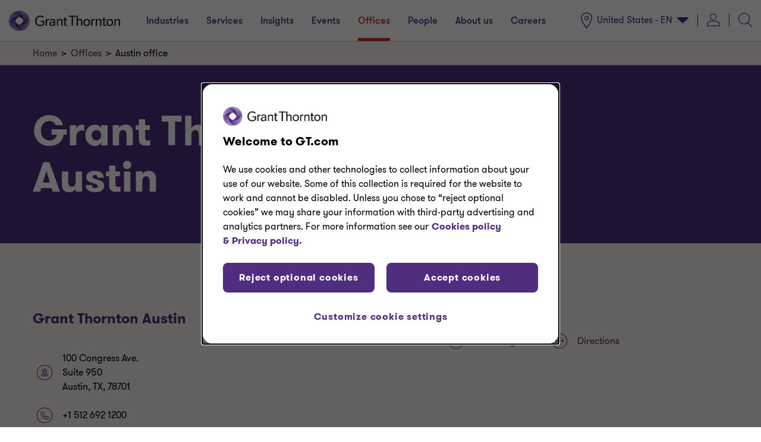

--- FILE ---
content_type: text/html;charset=utf-8
request_url: https://grantthornton.com/offices/texas/austin
body_size: 26706
content:

<!DOCTYPE HTML>
<html lang="en">
    <head>
    <meta http-equiv="X-UA-Compatible" content="IE=edge"/>
    <meta charset="UTF-8"/>
    <meta http-equiv="content-type" content="text/html; charset=UTF-8"/>
    
    <meta property="og:type" content="article"/>
    <meta property="og:site_name" content="Grant Thornton"/>
    <meta property="og:title" content="Austin office | Grant Thornton"/>
    <meta property="og:url" content="https://www.grantthornton.com/offices/texas/austin"/>
    <meta property="og:description" content="Grant Thornton is one of the largest and fastest growing audit and assurance, tax and advisory service providers in Austin. Request a meeting today."/>
    <meta property="og:image" content="https://www.grantthornton.com/content/dam/grantthornton/website/assets/Images/CT-content-tile/offices/CT-2018-conference-room/ct-2018-conference-room.jpg"/>

    <!-- OneTrust Cookies Consent Notice start for grantthornton.com -->
    <script defer="defer" type="text/javascript" src="/.rum/@adobe/helix-rum-js@%5E2/dist/rum-standalone.js"></script>
<script type="text/javascript" src="https://cdn.cookielaw.org/consent/3d56b226-3134-4c76-838d-20226b19e8f6/OtAutoBlock.js"></script>
    <script src="https://cdn.cookielaw.org/scripttemplates/otSDKStub.js" type="text/javascript" charset="UTF-8" data-domain-script="3d56b226-3134-4c76-838d-20226b19e8f6"></script>
    <!-- OneTrust Cookies Consent Notice end for grantthornton.com -->
    <script type="text/javascript" src="https://assets.adobedtm.com/9c4ce07801b7/fcf97ab58f60/launch-746470a87320.min.js" async></script>
    
    <title>Austin office | Grant Thornton</title>
    <link rel="canonical" href="https://www.grantthornton.com/offices/texas/austin"/>

    <meta name="keywords" content="Grant Thornton;locations;offices;national office;national tax office;Chicago;New York;Los Angeles;Washington DC;Austin;Texas;Dallas;Houston;San Antonio"/>
    <meta name="description" content="Grant Thornton is one of the largest and fastest growing audit and assurance, tax and advisory service providers in Austin. Request a meeting today."/>
    <meta name="template" content="individual-office"/>
    <meta id="viewport" name="viewport" content="width=device-width, initial-scale=1.0"/>
    
    <meta name="google-site-verification" content="tra18KiYqvTdpeIB665K3lBXeoitdDD3ZDU6_GlW49w"/>
    
    <meta name="twitter:card" content="summary"/>
    
    
    
    
    
    <meta name="location" content="texas,austin"/>
    
    
    
    
    
    
    
    
    
    <meta name="pageRating" content="high"/>
    
    
    
    
    

    
    

    
    

    
    
    
    <script async='async' src="//platform-api.sharethis.com/js/sharethis.js#property=&product=custom-share-buttons&source=platform" type='text/javascript'></script>
    <script async='async' src="//platform-api.sharethis.com/js/sharethis.js#property=670f6b8a6b6d7100193f3ead&product=custom-share-buttons&source=platform" type='text/javascript'></script>
    <script type="text/javascript">
            if ( !window.CQ_Analytics ) {
                window.CQ_Analytics = {};
            }
            if ( !CQ_Analytics.TestTarget ) {
                CQ_Analytics.TestTarget = {};
            }
            CQ_Analytics.TestTarget.clientCode = 'usgt';
            CQ_Analytics.TestTarget.currentPagePath = '\/content\/grantthornton\/language\u002Dmasters\/en\/offices\/texas\/austin';
        </script>
    <script src="/etc.clientlibs/cq/testandtarget/clientlibs/testandtarget/parameters.lc-775c9eb7ff4c48025fbe3d707bcf5f55-lc.min.js"></script>
<script src="/etc.clientlibs/clientlibs/granite/jquery.lc-7842899024219bcbdb5e72c946870b79-lc.min.js"></script>
<script src="/etc.clientlibs/cq/personalization/clientlib/personalization/integrations/commons.lc-5370019fd157d93202ac2d6f771f04b8-lc.min.js"></script>
<script src="/etc.clientlibs/cq/testandtarget/clientlibs/testandtarget/atjs-integration.lc-401aa9ea1dd109fe7762186a74ae6c2b-lc.min.js"></script>


    

    
    
    
<link rel="stylesheet" href="/etc.clientlibs/grantthornton-aem-base/clientlibs/clientlib-dependencies.lc-276f8a8d51aad9936a76bb68c139ad83-lc.min.css" type="text/css">
<link rel="stylesheet" href="/etc.clientlibs/grantthornton/clientlibs/clientlib-all.lc-cc550f52bf7d00c4fdd6d57404d2e9b5-lc.min.css" type="text/css">





    

    

    
    <link rel="icon" sizes="192x192" href="/etc.clientlibs/grantthornton/clientlibs/clientlib-site/resources/icon-192x192.png"/>
    <link rel="apple-touch-icon" sizes="180x180" href="/etc.clientlibs/grantthornton/clientlibs/clientlib-site/resources/apple-touch-icon-180x180.png"/>
    <link rel="apple-touch-icon" sizes="167x167" href="/etc.clientlibs/grantthornton/clientlibs/clientlib-site/resources/apple-touch-icon-167x167.png"/>
    <link rel="apple-touch-icon" sizes="152x152" href="/etc.clientlibs/grantthornton/clientlibs/clientlib-site/resources/apple-touch-icon-152x152.png"/>
    <link rel="apple-touch-icon" sizes="120x120" href="/etc.clientlibs/grantthornton/clientlibs/clientlib-site/resources/apple-touch-icon-120x120.png"/>
    <meta name="msapplication-square310x310logo" content="/etc.clientlibs/grantthornton/clientlibs/clientlib-site/resources/icon-310x310.png"/>
    <meta name="msapplication-wide310x150logo" content="/etc.clientlibs/grantthornton/clientlibs/clientlib-site/resources/icon-310x150.png"/>
    <meta name="msapplication-square150x150logo" content="/etc.clientlibs/grantthornton/clientlibs/clientlib-site/resources/icon-150x150.png"/>
    <meta name="msapplication-square70x70logo" content="/etc.clientlibs/grantthornton/clientlibs/clientlib-site/resources/icon-70x70.png"/>

    
    <script>
          window.adobeDataLayer = window.adobeDataLayer || [];
          var pageDataLayerObject = JSON.parse("{\x22properties\x22:{\x22@type\x22:\x22grantthornton\u002Daem\u002Dbase\/components\/structure\/page\/individualofficepage\x22,\x22repo:modifyDate\x22:\x222023\u002D08\u002D17T11:53:44Z\x22,\x22dc:title\x22:\x22Austin office\x22,\x22dc:description\x22:\x22Grant Thornton is one of the largest and fastest growing audit and assurance, tax and advisory service providers in Austin. Request a meeting today.\x22,\x22xdm:template\x22:\x22\/conf\/grantthornton\/settings\/wcm\/templates\/individual\u002Doffice\x22,\x22xdm:language\x22:\x22en\x22,\x22xdm:tags\x22:[\x22austin\x22,\x22texas\x22,\x22high\x22],\x22repo:path\x22:\x22\/content\/grantthornton\/language\u002Dmasters\/en\/offices\/texas\/austin\x22,\x22canonicalUrl\x22:\x22https:\/\/www.grantthornton.com\/offices\/texas\/austin\x22,\x22pageName\x22:\x22austin\x22,\x22pageType\x22:\x22individual\u002Doffice\x22,\x22environment\x22:\x22local\x22,\x22siteSection\x22:\x22offices\x22,\x22siteSubsection1\x22:\x22texas\x22,\x22siteSubsection2\x22:\x22austin\x22,\x22serviceLine\x22:[],\x22industry\x22:[],\x22eventType\x22:[],\x22eventLocation\x22:[],\x22officeLocation\x22:[\x22texas\x22,\x22austin\x22],\x22businessTopic\x22:[],\x22contentType\x22:[],\x22people\x22:[],\x22solution\x22:[],\x22serviceOffering\x22:[],\x22time\x22:[],\x22role\x22:[],\x22personalizationAudience\x22:[],\x22campaign\x22:[],\x22pageRating\x22:[\x22high\x22],\x22recommendedCategory\x22:[],\x22aemTags\x22:[\x2268_industry_test\u002Dindustries\x22,\x2266_industry_energy\x22,\x2277_industry_services\x22,\x221535_industry_financial\u002Dservices\x22,\x221536_industry_health\u002Dsciences\x22,\x2276_industry_private\u002Dequity\x22,\x2283_industry_hospitality\u002Dconstruction\u002D\x26\u002Dreal\u002Destate\x22,\x2272_industry_manufacturing\u002Dtransportation\u002D\x26\u002Ddistribution\x22,\x2274_industry_not\u002Dfor\u002Dprofit\u002D\x26\u002Dhigher\u002Deducation\x22,\x2279_industry_retail\u002D\x26\u002Dconsumer\u002Dbrands\x22,\x2280_industry_technology\u002Dmedia\u002D\x26\u002Dtelecommunications\x22,\x2264_industry_financial\u002Dservices_asset\u002Dmanagement\x22,\x2265_industry_financial\u002Dservices_banking\x22,\x2270_industry_financial\u002Dservices_insurance\x22,\x2267_industry_health\u002Dsciences_healthcare\x22,\x2271_industry_health\u002Dsciences_life\u002Dsciences\x22,\x2275_industry_not\u002Dfor\u002Dprofit\u002D\x26\u002Dhigher\u002Deducation_Governance\x22,\x2278_industry_hospitality\u002Dconstruction\u002D\x26\u002Dreal\u002Destate_construction\u002D\x26\u002Dreal\u002Destate\x22,\x2269_industry_hospitality\u002Dconstruction\u002D\x26\u002Dreal\u002Destate_hospitality\u002D\x26\u002Drestaurants\x22,\x2273_industry_technology\u002Dmedia\u002D\x26\u002Dtelecommunications_media\u002D\x26\u002Dentertainment\x22,\x2244_service\u002Dline_alyx\x22,\x2252_service\u002Dline_esg\x22,\x221_service\u002Dline_advisory\u002Dservices\x22,\x2231_service\u002Dline_tax\u002Dservices\x22,\x2243_service\u002Dline_alliances\x22,\x2253_service\u002Dline_audit\u002D\x26\u002Dassurance\u002Dservices\x22,\x2232_service\u002Dline_tax\u002Dservices_human\u002Dcapital\u002Dservices\x22,\x2233_service\u002Dline_tax\u002Dservices_international\u002Dtax\x22,\x2234_service\u002Dline_tax\u002Dservices_strategic\u002Dfederal\u002Dtax\x22,\x2236_service\u002Dline_tax\u002Dservices_private\u002Dwealth\u002Dservices\x22,\x2238_service\u002Dline_tax\u002Dservices_private\u002Dclient\u002Dservices\x22,\x2241_service\u002Dline_tax\u002Dservices_rightsourcing\x22,\x221554_service\u002Dline_tax\u002Dservices_federal\u002Dtax\x22,\x2242_service\u002Dline_tax\u002Dservices_tax\u002Dtechnology\u002D\x26\u002Dtransformation\x22,\x2235_service\u002Dline_tax\u002Dservices_state\u002Dand\u002Dlocal\u002Dtax\x22],\x22highValuePage\x22:\x22false\x22,\x22ipsHidden\x22:[]}}");
          (function() {
            function getLocalTimestamp() {
                var now = new Date();
                var year = now.getFullYear();
                var month = ("0" + (now.getMonth() + 1)).slice(-2);
                var day = ("0" + now.getDate()).slice(-2);
                var hour = ("0" + now.getHours()).slice(-2);
                var min = ("0" + now.getMinutes()).slice(-2);
                var sec = ("0" + now.getSeconds()).slice(-2);
                return year + "-" + month + "-" + day + "T" + hour + ":" + min + ":" + sec;
            }

            pageDataLayerObject["properties"]["localTimestamp"] = getLocalTimestamp();
            adobeDataLayer.push({
              page: pageDataLayerObject,
              event:'cmp:show',
              eventInfo: {
                  path: 'page.properties'
              }
          });
        })();
     </script>

    

</head>
    <body class="individual-office individualofficepage basepage basicpage" id="page-b4b7f93cb5" data-cmp-data-layer-enabled>
        
        
        
            <nav aria-label="Skip Navigation Links">
                <a id="skip-nav" class="basepage__skip-nav" href="#main-content">
                    Skip Navigation
                </a>
                <a id="skip-to-footer" class="basepage__skip-nav" href="#footer-content">
                    Skip Footer
                </a>
            </nav>
            
<div class="root responsivegrid">


<div class="aem-Grid aem-Grid--12 aem-Grid--default--12 ">
    
    <div class="experiencefragment aem-GridColumn aem-GridColumn--default--12">
<div id="experiencefragment-9bbfdd66b0" class="cmp-experiencefragment cmp-experiencefragment--header" data-cmp-data-layer="{&#34;experiencefragment-9bbfdd66b0&#34;:{&#34;@type&#34;:&#34;grantthornton-aem-base/components/content/experiencefragment&#34;}}">

    



<div class="xf-content-height">
    <div class="root responsivegrid">


<div class="aem-Grid aem-Grid--12 aem-Grid--default--12 ">
    
    <header class="header aem-GridColumn aem-GridColumn--default--12">


<div class="cmp-header" id="header-a025faa433" data-cmp-data-layer="{&#34;header-a025faa433&#34;:{&#34;@type&#34;:&#34;grantthornton-aem-base/components/structure/header&#34;,&#34;repo:modifyDate&#34;:&#34;2025-10-16T05:58:05Z&#34;}}" data-menu-showing="none">
    <div class="cmp-header__navbar">
        <div class="cmp-header__logo">
            <a href="https://www.grantthornton.com/" title="Grant Thornton">
                <img class="desktop-logo" src="/content/experience-fragments/grantthornton/language-masters/en/common/header/master/_jcr_content/root/header/image.coreimg.svg/1760594285605/grant-thornton.svg" alt="Grant Thornton"/>
                <img class="mobile-logo" src="/content/experience-fragments/grantthornton/language-masters/en/common/header/master/_jcr_content/root/header/imageMobile.coreimg.svg/1760594285605/grant-thornton.svg" alt="Grant Thornton"/>
            </a>
        </div>

        
    <div class="cmp-header__icons-container mobile-icons">
        <button id="cmp-header__hamburgerBtn" class="hamburger-wrapper" aria-label="Click to open menu" aria-expanded="false">
            <i class="mobile-nav-icon icon-hamburger"></i>
        </button>

        <a class="cmp-header__search" href="https://www.grantthornton.com/search">
            <i class="icon-search"></i>
            <p class="sr-only">Search</p>
        </a>
    </div>

    </div>

    
    <div class="cmp-header__nav">
        <nav aria-label="Primary">
            <div class="cmp-header__nav-items-container">
                
<div class="cmp-mega-navigation" itemscope itemtype="https://schema.org/SiteNavigationElement" data-cmp-data-layer="{&#34;mega-navigation-27e109eb4e&#34;:{&#34;@type&#34;:&#34;grantthornton-aem-base/components/content/mega-navigation&#34;,&#34;repo:modifyDate&#34;:&#34;2025-11-26T10:02:14Z&#34;}}" id="mega-navigation-27e109eb4e" data-path="/content/grantthornton/language-masters/en/offices/texas/austin">

    

    <ul class="cmp-mega-navigation__all-links-container">
        <li id="-5f34d18c25" class="cmp-mega-navigation__link-container cmp-mega-navigation__list-item" data-number-of-children="10">
            <a href="#" class="cmp-mega-navigation__top-level-link cmp-mega-navigation__link" data-is-expanded="false" aria-expanded="false" aria-haspopup="false" tabindex="0">
                Industries
                <i class="icon-down-chevron"></i>
            </a>

            <ul class="cmp-mega-navigation__dropdown-links">
                <li id="-6f74378d37" class="cmp-mega-navigation__dropdown-links-list cmp-mega-navigation__list-item">
                    <button onclick="return false" class="cmp-mega-navigation__dropdown-link-left cmp-mega-navigation__link" data-is-expanded="false" aria-expanded="false">
                        Energy
                        <i class="icon-down-chevron"></i>
                    </button>

                    <div class="cmp-mega-navigation__dropdown-link-right">
                        <div class="cmp-mega-navigation__article-container">
                            <button class="cmp-mega-navigation__close" data-should-close-menu="true" aria-label="Close Menu" tabindex="-1">
                                <i class="icon-close"></i>
                            </button>
                            <div class="cmp-mega-navigation__article-links">
                                <ul class="cmp-mega-navigation__link-list-container">
                                    <li id="link-137d960ac3" class="cmp-mega-navigation__link-list cmp-mega-navigation__list-item">
                                        <a href="https://www.grantthornton.com/industries/energy" class="cmp-mega-navigation__last-link-item cmp-mega-navigation__link" target="_self" tabindex="-1">
                                            Energy
                                        </a>
                                    </li>
                                </ul>

                                

                                <ul class="cmp-mega-navigation__common-links-desktop cmp-mega-navigation__link-list-container">
                                    <li id="-b2e3074909--6f74378d37" class="cmp-mega-navigation__list-item" data-cmp-clickable data-cmp-data-layer="{&#34;-b2e3074909&#34;:{&#34;@type&#34;:&#34;nt:unstructured&#34;,&#34;dc:title&#34;:&#34;Request a meeting&#34;,&#34;xdm:linkURL&#34;:&#34;/content/grantthornton/language-masters/en/request-a-meeting&#34;}}">
                                        <a href="https://www.grantthornton.com/request-a-meeting" class="cmp-mega-navigation__link" target="_self" data-cmp-clickable>
                                            Request a meeting
                                        </a>
                                    </li>
                                
                                    <li id="-974d456427--6f74378d37" class="cmp-mega-navigation__list-item" data-cmp-clickable data-cmp-data-layer="{&#34;-974d456427&#34;:{&#34;@type&#34;:&#34;nt:unstructured&#34;,&#34;dc:title&#34;:&#34;Submit RFP&#34;,&#34;xdm:linkURL&#34;:&#34;/content/grantthornton/language-masters/en/rfp&#34;}}">
                                        <a href="https://www.grantthornton.com/rfp" class="cmp-mega-navigation__link" target="_self" data-cmp-clickable>
                                            Submit RFP
                                        </a>
                                    </li>
                                
                                    <li id="-fe02396913--6f74378d37" class="cmp-mega-navigation__list-item" data-cmp-clickable data-cmp-data-layer="{&#34;-fe02396913&#34;:{&#34;@type&#34;:&#34;nt:unstructured&#34;,&#34;dc:title&#34;:&#34;Contact us&#34;,&#34;xdm:linkURL&#34;:&#34;/content/grantthornton/language-masters/en/contact-us&#34;}}">
                                        <a href="https://www.grantthornton.com/contact-us" class="cmp-mega-navigation__link" target="_self" data-cmp-clickable>
                                            Contact us
                                        </a>
                                    </li>
                                
                                    <li id="-331c005aba--6f74378d37" class="cmp-mega-navigation__list-item" data-cmp-clickable data-cmp-data-layer="{&#34;-331c005aba&#34;:{&#34;@type&#34;:&#34;nt:unstructured&#34;,&#34;dc:title&#34;:&#34;Subscription preference center&#34;,&#34;xdm:linkURL&#34;:&#34;/content/grantthornton/language-masters/en/profile-management/subscription-form&#34;}}">
                                        <a href="https://www.grantthornton.com/profile-management/subscription-form" class="cmp-mega-navigation__link" target="_self" data-cmp-clickable>
                                            Subscription preference center
                                        </a>
                                    </li>
                                </ul>
                            </div>

                            <article class="cmp-mega-navigation__article teaser" data-optimal-width="370">
                                
    <div data-cmp-variation="tile" class="cmp-teaser cmp-teaser--mega-nav  linkedPageImageSelected" linkedPageImagePath="/content/dam/grantthornton/website/assets/content-page-files/case-study/energy/dynamic-agility/ct-2025-male-and-female-engineers-working.jpg" tabindex="0" style="height: 460px; width: 370px;">
        <div class="cmp-teaser__link" tabindex="-1">
            <div class="cmp-teaser__container">
                <div class="cmp-teaser__asset">
                    <div class="section">
                        <div class="cmp-section cmp-section--background-img">
                            <div class="cmp-section__container">
                                

    
    

    
    <div class="cmp-section__mobile-img" data-cmp-is="bgimage" data-cmp-hook-image aria-hidden="true">
    </div>

    
    

                            </div>
                        </div>
                    </div>
                </div>
                <div class="cmp-teaser__content">
                    <div class="cmp-teaser__content-top-section">
                        <p class="cmp-teaser__category">CASE STUDY</p>
                        <a href="https://www.grantthornton.com/insights/case-studies/energy/2025/dynamic-agility-midstream-energy" target="_self" class="cmp-teaser__headline">Dynamic agility at a midstream energy firm</a>
                    </div>
                    <div class="cmp-teaser__description">Find out how Grant Thornton helped an energy firm improve decisions, save time and create tools for agile planning</div>
                </div>
            </div>
        </div>
    </div>

                            </article>
                        </div>
                    </div>

                    <button class="cmp-mega-navigation__arrow" data-should-close-menu="true" aria-label="Close Menu" tabindex="-1">
                        <i class="icon-up-chevron"></i>
                    </button>
                </li>
            
                <li id="-e97e00f22f" class="cmp-mega-navigation__dropdown-links-list cmp-mega-navigation__list-item">
                    <button onclick="return false" class="cmp-mega-navigation__dropdown-link-left cmp-mega-navigation__link" data-is-expanded="false" aria-expanded="false">
                        Financial Services
                        <i class="icon-down-chevron"></i>
                    </button>

                    <div class="cmp-mega-navigation__dropdown-link-right">
                        <div class="cmp-mega-navigation__article-container">
                            <button class="cmp-mega-navigation__close" data-should-close-menu="true" aria-label="Close Menu" tabindex="-1">
                                <i class="icon-close"></i>
                            </button>
                            <div class="cmp-mega-navigation__article-links">
                                <ul class="cmp-mega-navigation__link-list-container">
                                    <li id="link-559fb3c26d" class="cmp-mega-navigation__link-list cmp-mega-navigation__list-item">
                                        <a href="https://www.grantthornton.com/industries/financial-services" class="cmp-mega-navigation__last-link-item cmp-mega-navigation__link" target="_self" tabindex="-1">
                                            Financial Services
                                        </a>
                                    </li>
                                
                                    <li id="link-d53b76c197" class="cmp-mega-navigation__link-list cmp-mega-navigation__list-item">
                                        <a href="https://www.grantthornton.com/industries/financial-services/asset-management" class="cmp-mega-navigation__last-link-item cmp-mega-navigation__link" target="_self" tabindex="-1">
                                            Asset Management
                                        </a>
                                    </li>
                                
                                    <li id="link-e5c196c4c5" class="cmp-mega-navigation__link-list cmp-mega-navigation__list-item">
                                        <a href="https://www.grantthornton.com/industries/financial-services/banking" class="cmp-mega-navigation__last-link-item cmp-mega-navigation__link" target="_self" tabindex="-1">
                                            Banking
                                        </a>
                                    </li>
                                
                                    <li id="link-9c994c44be" class="cmp-mega-navigation__link-list cmp-mega-navigation__list-item">
                                        <a href="https://www.grantthornton.com/industries/financial-services/insurance" class="cmp-mega-navigation__last-link-item cmp-mega-navigation__link" target="_self" tabindex="-1">
                                            Insurance
                                        </a>
                                    </li>
                                </ul>

                                

                                <ul class="cmp-mega-navigation__common-links-desktop cmp-mega-navigation__link-list-container">
                                    <li id="-b2e3074909--e97e00f22f" class="cmp-mega-navigation__list-item" data-cmp-clickable data-cmp-data-layer="{&#34;-b2e3074909&#34;:{&#34;@type&#34;:&#34;nt:unstructured&#34;,&#34;dc:title&#34;:&#34;Request a meeting&#34;,&#34;xdm:linkURL&#34;:&#34;/content/grantthornton/language-masters/en/request-a-meeting&#34;}}">
                                        <a href="https://www.grantthornton.com/request-a-meeting" class="cmp-mega-navigation__link" target="_self" data-cmp-clickable>
                                            Request a meeting
                                        </a>
                                    </li>
                                
                                    <li id="-974d456427--e97e00f22f" class="cmp-mega-navigation__list-item" data-cmp-clickable data-cmp-data-layer="{&#34;-974d456427&#34;:{&#34;@type&#34;:&#34;nt:unstructured&#34;,&#34;dc:title&#34;:&#34;Submit RFP&#34;,&#34;xdm:linkURL&#34;:&#34;/content/grantthornton/language-masters/en/rfp&#34;}}">
                                        <a href="https://www.grantthornton.com/rfp" class="cmp-mega-navigation__link" target="_self" data-cmp-clickable>
                                            Submit RFP
                                        </a>
                                    </li>
                                
                                    <li id="-fe02396913--e97e00f22f" class="cmp-mega-navigation__list-item" data-cmp-clickable data-cmp-data-layer="{&#34;-fe02396913&#34;:{&#34;@type&#34;:&#34;nt:unstructured&#34;,&#34;dc:title&#34;:&#34;Contact us&#34;,&#34;xdm:linkURL&#34;:&#34;/content/grantthornton/language-masters/en/contact-us&#34;}}">
                                        <a href="https://www.grantthornton.com/contact-us" class="cmp-mega-navigation__link" target="_self" data-cmp-clickable>
                                            Contact us
                                        </a>
                                    </li>
                                
                                    <li id="-331c005aba--e97e00f22f" class="cmp-mega-navigation__list-item" data-cmp-clickable data-cmp-data-layer="{&#34;-331c005aba&#34;:{&#34;@type&#34;:&#34;nt:unstructured&#34;,&#34;dc:title&#34;:&#34;Subscription preference center&#34;,&#34;xdm:linkURL&#34;:&#34;/content/grantthornton/language-masters/en/profile-management/subscription-form&#34;}}">
                                        <a href="https://www.grantthornton.com/profile-management/subscription-form" class="cmp-mega-navigation__link" target="_self" data-cmp-clickable>
                                            Subscription preference center
                                        </a>
                                    </li>
                                </ul>
                            </div>

                            <article class="cmp-mega-navigation__article teaser" data-optimal-width="370">
                                
    <div data-cmp-variation="tile" class="cmp-teaser cmp-teaser--mega-nav  backup-pageImage" tabindex="0" style="height: 460px; width: 370px;">
        <div class="cmp-teaser__link" tabindex="-1">
            <div class="cmp-teaser__container">
                <div class="cmp-teaser__asset">
                    <div class="section">
                        <div class="cmp-section cmp-section--background-img">
                            <div class="cmp-section__container">
                                

    
    <div class="cmp-section__desktop-img" data-cmp-is="bgimage" data-cmp-bgsrc="/content/experience-fragments/grantthornton/language-masters/en/common/header/master/_jcr_content/root/header/navigation/navigationItems/item0/secondLevelItems/item1/image.coreimg.82{.width}.jpeg/1731326335016/ct-2024-entrepreprenur-giving-presentation-on-interactive-screen-in-meeting-room.jpeg" data-cmp-hook-image data-cmp-widths="128,256,512,1024,1280,1440,1920,2048" aria-hidden="true">
    </div>

    
    <div class="cmp-section__mobile-img" data-cmp-is="bgimage" data-cmp-bgsrc="/content/experience-fragments/grantthornton/language-masters/en/common/header/master/_jcr_content/root/header/navigation/navigationItems/item0/secondLevelItems/item1/image.coreimg.82{.width}.jpeg/1731326335016/ct-2024-entrepreprenur-giving-presentation-on-interactive-screen-in-meeting-room.jpeg" data-cmp-hook-image data-cmp-widths="128,256,512,1024,1280,1440,1920,2048" aria-hidden="true">
    </div>

    
    

                            </div>
                        </div>
                    </div>
                </div>
                <div class="cmp-teaser__content">
                    <div class="cmp-teaser__content-top-section">
                        <p class="cmp-teaser__category">ARTICLE</p>
                        <a href="https://www.grantthornton.com/insights/articles/asset-management/2024/ai-makes-tech-valuations-complicated-for-asset-managers" target="_self" class="cmp-teaser__headline">AI makes tech valuations complicated for asset managers</a>
                    </div>
                    <div class="cmp-teaser__description">As tech industry market activity rebounds, valuing AI capabilities is becoming a new challenge for asset managers.</div>
                </div>
            </div>
        </div>
    </div>

                            </article>
                        </div>
                    </div>

                    <button class="cmp-mega-navigation__arrow" data-should-close-menu="true" aria-label="Close Menu" tabindex="-1">
                        <i class="icon-up-chevron"></i>
                    </button>
                </li>
            
                <li id="-15214e250b" class="cmp-mega-navigation__dropdown-links-list cmp-mega-navigation__list-item">
                    <button onclick="return false" class="cmp-mega-navigation__dropdown-link-left cmp-mega-navigation__link" data-is-expanded="false" aria-expanded="false">
                        Health Sciences
                        <i class="icon-down-chevron"></i>
                    </button>

                    <div class="cmp-mega-navigation__dropdown-link-right">
                        <div class="cmp-mega-navigation__article-container">
                            <button class="cmp-mega-navigation__close" data-should-close-menu="true" aria-label="Close Menu" tabindex="-1">
                                <i class="icon-close"></i>
                            </button>
                            <div class="cmp-mega-navigation__article-links">
                                <ul class="cmp-mega-navigation__link-list-container">
                                    <li id="link-267f76bdf9" class="cmp-mega-navigation__link-list cmp-mega-navigation__list-item">
                                        <a href="https://www.grantthornton.com/industries/health-sciences" class="cmp-mega-navigation__last-link-item cmp-mega-navigation__link" target="_self" tabindex="-1">
                                            Health Sciences
                                        </a>
                                    </li>
                                
                                    <li id="link-71ca614faf" class="cmp-mega-navigation__link-list cmp-mega-navigation__list-item">
                                        <a href="https://www.grantthornton.com/industries/health-sciences/healthcare" class="cmp-mega-navigation__last-link-item cmp-mega-navigation__link" target="_self" tabindex="-1">
                                            Healthcare
                                        </a>
                                    </li>
                                
                                    <li id="link-d2984a5bd4" class="cmp-mega-navigation__link-list cmp-mega-navigation__list-item">
                                        <a href="https://www.grantthornton.com/industries/health-sciences/life-sciences" class="cmp-mega-navigation__last-link-item cmp-mega-navigation__link" target="_self" tabindex="-1">
                                            Life Sciences
                                        </a>
                                    </li>
                                </ul>

                                

                                <ul class="cmp-mega-navigation__common-links-desktop cmp-mega-navigation__link-list-container">
                                    <li id="-b2e3074909--15214e250b" class="cmp-mega-navigation__list-item" data-cmp-clickable data-cmp-data-layer="{&#34;-b2e3074909&#34;:{&#34;@type&#34;:&#34;nt:unstructured&#34;,&#34;dc:title&#34;:&#34;Request a meeting&#34;,&#34;xdm:linkURL&#34;:&#34;/content/grantthornton/language-masters/en/request-a-meeting&#34;}}">
                                        <a href="https://www.grantthornton.com/request-a-meeting" class="cmp-mega-navigation__link" target="_self" data-cmp-clickable>
                                            Request a meeting
                                        </a>
                                    </li>
                                
                                    <li id="-974d456427--15214e250b" class="cmp-mega-navigation__list-item" data-cmp-clickable data-cmp-data-layer="{&#34;-974d456427&#34;:{&#34;@type&#34;:&#34;nt:unstructured&#34;,&#34;dc:title&#34;:&#34;Submit RFP&#34;,&#34;xdm:linkURL&#34;:&#34;/content/grantthornton/language-masters/en/rfp&#34;}}">
                                        <a href="https://www.grantthornton.com/rfp" class="cmp-mega-navigation__link" target="_self" data-cmp-clickable>
                                            Submit RFP
                                        </a>
                                    </li>
                                
                                    <li id="-fe02396913--15214e250b" class="cmp-mega-navigation__list-item" data-cmp-clickable data-cmp-data-layer="{&#34;-fe02396913&#34;:{&#34;@type&#34;:&#34;nt:unstructured&#34;,&#34;dc:title&#34;:&#34;Contact us&#34;,&#34;xdm:linkURL&#34;:&#34;/content/grantthornton/language-masters/en/contact-us&#34;}}">
                                        <a href="https://www.grantthornton.com/contact-us" class="cmp-mega-navigation__link" target="_self" data-cmp-clickable>
                                            Contact us
                                        </a>
                                    </li>
                                
                                    <li id="-331c005aba--15214e250b" class="cmp-mega-navigation__list-item" data-cmp-clickable data-cmp-data-layer="{&#34;-331c005aba&#34;:{&#34;@type&#34;:&#34;nt:unstructured&#34;,&#34;dc:title&#34;:&#34;Subscription preference center&#34;,&#34;xdm:linkURL&#34;:&#34;/content/grantthornton/language-masters/en/profile-management/subscription-form&#34;}}">
                                        <a href="https://www.grantthornton.com/profile-management/subscription-form" class="cmp-mega-navigation__link" target="_self" data-cmp-clickable>
                                            Subscription preference center
                                        </a>
                                    </li>
                                </ul>
                            </div>

                            <article class="cmp-mega-navigation__article teaser" data-optimal-width="370">
                                
    <div data-cmp-variation="tile" class="cmp-teaser cmp-teaser--mega-nav  backup-pageImage" tabindex="0" style="height: 460px; width: 370px;">
        <div class="cmp-teaser__link" tabindex="-1">
            <div class="cmp-teaser__container">
                <div class="cmp-teaser__asset">
                    <div class="section">
                        <div class="cmp-section cmp-section--background-img">
                            <div class="cmp-section__container">
                                

    
    <div class="cmp-section__desktop-img" data-cmp-is="bgimage" data-cmp-bgsrc="/content/experience-fragments/grantthornton/language-masters/en/common/header/master/_jcr_content/root/header/navigation/navigationItems/item0/secondLevelItems/item2/image.coreimg.82{.width}.jpeg/1689590633596/ct-2023-business-man-and-doctor-talking-outside-office-building.jpeg" data-cmp-hook-image data-cmp-widths="128,256,512,1024,1280,1440,1920,2048" aria-hidden="true">
    </div>

    
    <div class="cmp-section__mobile-img" data-cmp-is="bgimage" data-cmp-bgsrc="/content/experience-fragments/grantthornton/language-masters/en/common/header/master/_jcr_content/root/header/navigation/navigationItems/item0/secondLevelItems/item2/image.coreimg.82{.width}.jpeg/1689590633596/ct-2023-business-man-and-doctor-talking-outside-office-building.jpeg" data-cmp-hook-image data-cmp-widths="128,256,512,1024,1280,1440,1920,2048" aria-hidden="true">
    </div>

    
    

                            </div>
                        </div>
                    </div>
                </div>
                <div class="cmp-teaser__content">
                    <div class="cmp-teaser__content-top-section">
                        <p class="cmp-teaser__category">ARTICLE</p>
                        <a href="https://www.grantthornton.com/insights/articles/health-care/2023/securing-balance-in-healthcare-executive-compensation" target="_self" class="cmp-teaser__headline">Securing balance in healthcare executive compensation</a>
                    </div>
                    <div class="cmp-teaser__description">Effective leadership is key to a healthcare organization’s success, and is secured through quality executive compensation policies. </div>
                </div>
            </div>
        </div>
    </div>

                            </article>
                        </div>
                    </div>

                    <button class="cmp-mega-navigation__arrow" data-should-close-menu="true" aria-label="Close Menu" tabindex="-1">
                        <i class="icon-up-chevron"></i>
                    </button>
                </li>
            
                <li id="-9d0291c6f6" class="cmp-mega-navigation__dropdown-links-list cmp-mega-navigation__list-item">
                    <button onclick="return false" class="cmp-mega-navigation__dropdown-link-left cmp-mega-navigation__link" data-is-expanded="false" aria-expanded="false">
                        Hospitality, Construction &amp; Real Estate
                        <i class="icon-down-chevron"></i>
                    </button>

                    <div class="cmp-mega-navigation__dropdown-link-right">
                        <div class="cmp-mega-navigation__article-container">
                            <button class="cmp-mega-navigation__close" data-should-close-menu="true" aria-label="Close Menu" tabindex="-1">
                                <i class="icon-close"></i>
                            </button>
                            <div class="cmp-mega-navigation__article-links">
                                <ul class="cmp-mega-navigation__link-list-container">
                                    <li id="link-f9e5f9d807" class="cmp-mega-navigation__link-list cmp-mega-navigation__list-item">
                                        <a href="https://www.grantthornton.com/industries/hospitality-construction-and-real-estate" class="cmp-mega-navigation__last-link-item cmp-mega-navigation__link" target="_self" tabindex="-1">
                                            Hospitality, Construction &amp; Real Estate
                                        </a>
                                    </li>
                                </ul>

                                

                                <ul class="cmp-mega-navigation__common-links-desktop cmp-mega-navigation__link-list-container">
                                    <li id="-b2e3074909--9d0291c6f6" class="cmp-mega-navigation__list-item" data-cmp-clickable data-cmp-data-layer="{&#34;-b2e3074909&#34;:{&#34;@type&#34;:&#34;nt:unstructured&#34;,&#34;dc:title&#34;:&#34;Request a meeting&#34;,&#34;xdm:linkURL&#34;:&#34;/content/grantthornton/language-masters/en/request-a-meeting&#34;}}">
                                        <a href="https://www.grantthornton.com/request-a-meeting" class="cmp-mega-navigation__link" target="_self" data-cmp-clickable>
                                            Request a meeting
                                        </a>
                                    </li>
                                
                                    <li id="-974d456427--9d0291c6f6" class="cmp-mega-navigation__list-item" data-cmp-clickable data-cmp-data-layer="{&#34;-974d456427&#34;:{&#34;@type&#34;:&#34;nt:unstructured&#34;,&#34;dc:title&#34;:&#34;Submit RFP&#34;,&#34;xdm:linkURL&#34;:&#34;/content/grantthornton/language-masters/en/rfp&#34;}}">
                                        <a href="https://www.grantthornton.com/rfp" class="cmp-mega-navigation__link" target="_self" data-cmp-clickable>
                                            Submit RFP
                                        </a>
                                    </li>
                                
                                    <li id="-fe02396913--9d0291c6f6" class="cmp-mega-navigation__list-item" data-cmp-clickable data-cmp-data-layer="{&#34;-fe02396913&#34;:{&#34;@type&#34;:&#34;nt:unstructured&#34;,&#34;dc:title&#34;:&#34;Contact us&#34;,&#34;xdm:linkURL&#34;:&#34;/content/grantthornton/language-masters/en/contact-us&#34;}}">
                                        <a href="https://www.grantthornton.com/contact-us" class="cmp-mega-navigation__link" target="_self" data-cmp-clickable>
                                            Contact us
                                        </a>
                                    </li>
                                
                                    <li id="-331c005aba--9d0291c6f6" class="cmp-mega-navigation__list-item" data-cmp-clickable data-cmp-data-layer="{&#34;-331c005aba&#34;:{&#34;@type&#34;:&#34;nt:unstructured&#34;,&#34;dc:title&#34;:&#34;Subscription preference center&#34;,&#34;xdm:linkURL&#34;:&#34;/content/grantthornton/language-masters/en/profile-management/subscription-form&#34;}}">
                                        <a href="https://www.grantthornton.com/profile-management/subscription-form" class="cmp-mega-navigation__link" target="_self" data-cmp-clickable>
                                            Subscription preference center
                                        </a>
                                    </li>
                                </ul>
                            </div>

                            <article class="cmp-mega-navigation__article teaser" data-optimal-width="370">
                                
    <div data-cmp-variation="tile" class="cmp-teaser cmp-teaser--mega-nav  backup-pageImage" tabindex="0" style="height: 460px; width: 370px;">
        <div class="cmp-teaser__link" tabindex="-1">
            <div class="cmp-teaser__container">
                <div class="cmp-teaser__asset">
                    <div class="section">
                        <div class="cmp-section cmp-section--background-img">
                            <div class="cmp-section__container">
                                

    
    <div class="cmp-section__desktop-img" data-cmp-is="bgimage" data-cmp-bgsrc="/content/experience-fragments/grantthornton/language-masters/en/common/header/master/_jcr_content/root/header/navigation/navigationItems/item0/secondLevelItems/item3/image.coreimg.82{.width}.jpeg/1682723338130/ct-2023-business-people-working-in-the-office.jpeg" data-cmp-hook-image data-cmp-widths="128,256,512,1024,1280,1440,1920,2048" aria-hidden="true">
    </div>

    
    <div class="cmp-section__mobile-img" data-cmp-is="bgimage" data-cmp-bgsrc="/content/experience-fragments/grantthornton/language-masters/en/common/header/master/_jcr_content/root/header/navigation/navigationItems/item0/secondLevelItems/item3/image.coreimg.82{.width}.jpeg/1682723338130/ct-2023-business-people-working-in-the-office.jpeg" data-cmp-hook-image data-cmp-widths="128,256,512,1024,1280,1440,1920,2048" aria-hidden="true">
    </div>

    
    

                            </div>
                        </div>
                    </div>
                </div>
                <div class="cmp-teaser__content">
                    <div class="cmp-teaser__content-top-section">
                        <p class="cmp-teaser__category">ARTICLE</p>
                        <a href="https://www.grantthornton.com/insights/articles/audit/2024/unlocking-strategic-value-with-advanced-audit-technologies" target="_self" class="cmp-teaser__headline">Unlocking strategic value with advanced audit technologies</a>
                    </div>
                    <div class="cmp-teaser__description">A technology-driven ledger analysis can uncover value and insights that otherwise would have stayed hidden.</div>
                </div>
            </div>
        </div>
    </div>

                            </article>
                        </div>
                    </div>

                    <button class="cmp-mega-navigation__arrow" data-should-close-menu="true" aria-label="Close Menu" tabindex="-1">
                        <i class="icon-up-chevron"></i>
                    </button>
                </li>
            
                <li id="-699867176c" class="cmp-mega-navigation__dropdown-links-list cmp-mega-navigation__list-item">
                    <button onclick="return false" class="cmp-mega-navigation__dropdown-link-left cmp-mega-navigation__link" data-is-expanded="false" aria-expanded="false">
                        Manufacturing, Transportation &amp; Distribution
                        <i class="icon-down-chevron"></i>
                    </button>

                    <div class="cmp-mega-navigation__dropdown-link-right">
                        <div class="cmp-mega-navigation__article-container">
                            <button class="cmp-mega-navigation__close" data-should-close-menu="true" aria-label="Close Menu" tabindex="-1">
                                <i class="icon-close"></i>
                            </button>
                            <div class="cmp-mega-navigation__article-links">
                                <ul class="cmp-mega-navigation__link-list-container">
                                    <li id="link-e3dbfc2011" class="cmp-mega-navigation__link-list cmp-mega-navigation__list-item">
                                        <a href="https://www.grantthornton.com/industries/manufacturing-transportation-and-distribution" class="cmp-mega-navigation__last-link-item cmp-mega-navigation__link" target="_self" tabindex="-1">
                                            Manufacturing, Transportation &amp; Distribution
                                        </a>
                                    </li>
                                </ul>

                                

                                <ul class="cmp-mega-navigation__common-links-desktop cmp-mega-navigation__link-list-container">
                                    <li id="-b2e3074909--699867176c" class="cmp-mega-navigation__list-item" data-cmp-clickable data-cmp-data-layer="{&#34;-b2e3074909&#34;:{&#34;@type&#34;:&#34;nt:unstructured&#34;,&#34;dc:title&#34;:&#34;Request a meeting&#34;,&#34;xdm:linkURL&#34;:&#34;/content/grantthornton/language-masters/en/request-a-meeting&#34;}}">
                                        <a href="https://www.grantthornton.com/request-a-meeting" class="cmp-mega-navigation__link" target="_self" data-cmp-clickable>
                                            Request a meeting
                                        </a>
                                    </li>
                                
                                    <li id="-974d456427--699867176c" class="cmp-mega-navigation__list-item" data-cmp-clickable data-cmp-data-layer="{&#34;-974d456427&#34;:{&#34;@type&#34;:&#34;nt:unstructured&#34;,&#34;dc:title&#34;:&#34;Submit RFP&#34;,&#34;xdm:linkURL&#34;:&#34;/content/grantthornton/language-masters/en/rfp&#34;}}">
                                        <a href="https://www.grantthornton.com/rfp" class="cmp-mega-navigation__link" target="_self" data-cmp-clickable>
                                            Submit RFP
                                        </a>
                                    </li>
                                
                                    <li id="-fe02396913--699867176c" class="cmp-mega-navigation__list-item" data-cmp-clickable data-cmp-data-layer="{&#34;-fe02396913&#34;:{&#34;@type&#34;:&#34;nt:unstructured&#34;,&#34;dc:title&#34;:&#34;Contact us&#34;,&#34;xdm:linkURL&#34;:&#34;/content/grantthornton/language-masters/en/contact-us&#34;}}">
                                        <a href="https://www.grantthornton.com/contact-us" class="cmp-mega-navigation__link" target="_self" data-cmp-clickable>
                                            Contact us
                                        </a>
                                    </li>
                                
                                    <li id="-331c005aba--699867176c" class="cmp-mega-navigation__list-item" data-cmp-clickable data-cmp-data-layer="{&#34;-331c005aba&#34;:{&#34;@type&#34;:&#34;nt:unstructured&#34;,&#34;dc:title&#34;:&#34;Subscription preference center&#34;,&#34;xdm:linkURL&#34;:&#34;/content/grantthornton/language-masters/en/profile-management/subscription-form&#34;}}">
                                        <a href="https://www.grantthornton.com/profile-management/subscription-form" class="cmp-mega-navigation__link" target="_self" data-cmp-clickable>
                                            Subscription preference center
                                        </a>
                                    </li>
                                </ul>
                            </div>

                            <article class="cmp-mega-navigation__article teaser" data-optimal-width="370">
                                
    <div data-cmp-variation="tile" class="cmp-teaser cmp-teaser--mega-nav  linkedPageImageSelected" linkedPageImagePath="/content/dam/grantthornton/website/assets/content-page-files/digital-sense/transportation/2025/nov/ct-2025-worker-looking-at-computer.jpg" tabindex="0" style="height: 460px; width: 370px;">
        <div class="cmp-teaser__link" tabindex="-1">
            <div class="cmp-teaser__container">
                <div class="cmp-teaser__asset">
                    <div class="section">
                        <div class="cmp-section cmp-section--background-img">
                            <div class="cmp-section__container">
                                

    
    

    
    <div class="cmp-section__mobile-img" data-cmp-is="bgimage" data-cmp-hook-image aria-hidden="true">
    </div>

    
    

                            </div>
                        </div>
                    </div>
                </div>
                <div class="cmp-teaser__content">
                    <div class="cmp-teaser__content-top-section">
                        <p class="cmp-teaser__category">ARTICLE</p>
                        <a href="https://www.grantthornton.com/insights/articles/transportation/2025/race-to-control-ai-distribution-costs" target="_self" class="cmp-teaser__headline">The race to control distribution costs with AI</a>
                    </div>
                    <div class="cmp-teaser__description">Distributors are pinched between the pressures of rising expenses and expectations. Find out how tech can help control input cost volatility.</div>
                </div>
            </div>
        </div>
    </div>

                            </article>
                        </div>
                    </div>

                    <button class="cmp-mega-navigation__arrow" data-should-close-menu="true" aria-label="Close Menu" tabindex="-1">
                        <i class="icon-up-chevron"></i>
                    </button>
                </li>
            
                <li id="-3ef227223e" class="cmp-mega-navigation__dropdown-links-list cmp-mega-navigation__list-item">
                    <button onclick="return false" class="cmp-mega-navigation__dropdown-link-left cmp-mega-navigation__link" data-is-expanded="false" aria-expanded="false">
                        Not-for-Profit &amp; Higher Education
                        <i class="icon-down-chevron"></i>
                    </button>

                    <div class="cmp-mega-navigation__dropdown-link-right">
                        <div class="cmp-mega-navigation__article-container">
                            <button class="cmp-mega-navigation__close" data-should-close-menu="true" aria-label="Close Menu" tabindex="-1">
                                <i class="icon-close"></i>
                            </button>
                            <div class="cmp-mega-navigation__article-links">
                                <ul class="cmp-mega-navigation__link-list-container">
                                    <li id="link-07328a6a63" class="cmp-mega-navigation__link-list cmp-mega-navigation__list-item">
                                        <a href="https://www.grantthornton.com/industries/nfp-higher-education" class="cmp-mega-navigation__last-link-item cmp-mega-navigation__link" target="_self" tabindex="-1">
                                            Not-for-Profit &amp; Higher Education
                                        </a>
                                    </li>
                                </ul>

                                

                                <ul class="cmp-mega-navigation__common-links-desktop cmp-mega-navigation__link-list-container">
                                    <li id="-b2e3074909--3ef227223e" class="cmp-mega-navigation__list-item" data-cmp-clickable data-cmp-data-layer="{&#34;-b2e3074909&#34;:{&#34;@type&#34;:&#34;nt:unstructured&#34;,&#34;dc:title&#34;:&#34;Request a meeting&#34;,&#34;xdm:linkURL&#34;:&#34;/content/grantthornton/language-masters/en/request-a-meeting&#34;}}">
                                        <a href="https://www.grantthornton.com/request-a-meeting" class="cmp-mega-navigation__link" target="_self" data-cmp-clickable>
                                            Request a meeting
                                        </a>
                                    </li>
                                
                                    <li id="-974d456427--3ef227223e" class="cmp-mega-navigation__list-item" data-cmp-clickable data-cmp-data-layer="{&#34;-974d456427&#34;:{&#34;@type&#34;:&#34;nt:unstructured&#34;,&#34;dc:title&#34;:&#34;Submit RFP&#34;,&#34;xdm:linkURL&#34;:&#34;/content/grantthornton/language-masters/en/rfp&#34;}}">
                                        <a href="https://www.grantthornton.com/rfp" class="cmp-mega-navigation__link" target="_self" data-cmp-clickable>
                                            Submit RFP
                                        </a>
                                    </li>
                                
                                    <li id="-fe02396913--3ef227223e" class="cmp-mega-navigation__list-item" data-cmp-clickable data-cmp-data-layer="{&#34;-fe02396913&#34;:{&#34;@type&#34;:&#34;nt:unstructured&#34;,&#34;dc:title&#34;:&#34;Contact us&#34;,&#34;xdm:linkURL&#34;:&#34;/content/grantthornton/language-masters/en/contact-us&#34;}}">
                                        <a href="https://www.grantthornton.com/contact-us" class="cmp-mega-navigation__link" target="_self" data-cmp-clickable>
                                            Contact us
                                        </a>
                                    </li>
                                
                                    <li id="-331c005aba--3ef227223e" class="cmp-mega-navigation__list-item" data-cmp-clickable data-cmp-data-layer="{&#34;-331c005aba&#34;:{&#34;@type&#34;:&#34;nt:unstructured&#34;,&#34;dc:title&#34;:&#34;Subscription preference center&#34;,&#34;xdm:linkURL&#34;:&#34;/content/grantthornton/language-masters/en/profile-management/subscription-form&#34;}}">
                                        <a href="https://www.grantthornton.com/profile-management/subscription-form" class="cmp-mega-navigation__link" target="_self" data-cmp-clickable>
                                            Subscription preference center
                                        </a>
                                    </li>
                                </ul>
                            </div>

                            <article class="cmp-mega-navigation__article teaser" data-optimal-width="370">
                                
    <div data-cmp-variation="tile" class="cmp-teaser cmp-teaser--mega-nav  backup-pageImage" tabindex="0" style="height: 460px; width: 370px;">
        <div class="cmp-teaser__link" tabindex="-1">
            <div class="cmp-teaser__container">
                <div class="cmp-teaser__asset">
                    <div class="section">
                        <div class="cmp-section cmp-section--background-img">
                            <div class="cmp-section__container">
                                

    
    <div class="cmp-section__desktop-img" data-cmp-is="bgimage" data-cmp-bgsrc="/content/experience-fragments/grantthornton/language-masters/en/common/header/master/_jcr_content/root/header/navigation/navigationItems/item0/secondLevelItems/item5/image.coreimg.82{.width}.jpeg/1743170892228/ct-2025-confident-businesswoman-discussing-strategy.jpeg" data-cmp-hook-image data-cmp-widths="128,256,512,1024,1280,1440,1920,2048" aria-hidden="true">
    </div>

    
    <div class="cmp-section__mobile-img" data-cmp-is="bgimage" data-cmp-bgsrc="/content/experience-fragments/grantthornton/language-masters/en/common/header/master/_jcr_content/root/header/navigation/navigationItems/item0/secondLevelItems/item5/image.coreimg.82{.width}.jpeg/1743170892228/ct-2025-confident-businesswoman-discussing-strategy.jpeg" data-cmp-hook-image data-cmp-widths="128,256,512,1024,1280,1440,1920,2048" aria-hidden="true">
    </div>

    
    

                            </div>
                        </div>
                    </div>
                </div>
                <div class="cmp-teaser__content">
                    <div class="cmp-teaser__content-top-section">
                        <p class="cmp-teaser__category">ARTICLE</p>
                        <a href="https://www.grantthornton.com/insights/articles/nfp/2025/navigate-the-turbulence-in-not-for-profit" target="_self" class="cmp-teaser__headline">Navigate the turbulence in not-for-profit</a>
                    </div>
                    <div class="cmp-teaser__description">Recent federal actions have forced emergency measures and long-term adaptations at not-for-profits. Make sure you understand impacts and controls.</div>
                </div>
            </div>
        </div>
    </div>

                            </article>
                        </div>
                    </div>

                    <button class="cmp-mega-navigation__arrow" data-should-close-menu="true" aria-label="Close Menu" tabindex="-1">
                        <i class="icon-up-chevron"></i>
                    </button>
                </li>
            
                <li id="-3af5581f36" class="cmp-mega-navigation__dropdown-links-list cmp-mega-navigation__list-item">
                    <button onclick="return false" class="cmp-mega-navigation__dropdown-link-left cmp-mega-navigation__link" data-is-expanded="false" aria-expanded="false">
                        Private Equity
                        <i class="icon-down-chevron"></i>
                    </button>

                    <div class="cmp-mega-navigation__dropdown-link-right">
                        <div class="cmp-mega-navigation__article-container">
                            <button class="cmp-mega-navigation__close" data-should-close-menu="true" aria-label="Close Menu" tabindex="-1">
                                <i class="icon-close"></i>
                            </button>
                            <div class="cmp-mega-navigation__article-links">
                                <ul class="cmp-mega-navigation__link-list-container">
                                    <li id="link-f4b9d8e4a7" class="cmp-mega-navigation__link-list cmp-mega-navigation__list-item">
                                        <a href="https://www.grantthornton.com/industries/private-equity" class="cmp-mega-navigation__last-link-item cmp-mega-navigation__link" target="_self" tabindex="-1">
                                            Private Equity
                                        </a>
                                    </li>
                                </ul>

                                

                                <ul class="cmp-mega-navigation__common-links-desktop cmp-mega-navigation__link-list-container">
                                    <li id="-b2e3074909--3af5581f36" class="cmp-mega-navigation__list-item" data-cmp-clickable data-cmp-data-layer="{&#34;-b2e3074909&#34;:{&#34;@type&#34;:&#34;nt:unstructured&#34;,&#34;dc:title&#34;:&#34;Request a meeting&#34;,&#34;xdm:linkURL&#34;:&#34;/content/grantthornton/language-masters/en/request-a-meeting&#34;}}">
                                        <a href="https://www.grantthornton.com/request-a-meeting" class="cmp-mega-navigation__link" target="_self" data-cmp-clickable>
                                            Request a meeting
                                        </a>
                                    </li>
                                
                                    <li id="-974d456427--3af5581f36" class="cmp-mega-navigation__list-item" data-cmp-clickable data-cmp-data-layer="{&#34;-974d456427&#34;:{&#34;@type&#34;:&#34;nt:unstructured&#34;,&#34;dc:title&#34;:&#34;Submit RFP&#34;,&#34;xdm:linkURL&#34;:&#34;/content/grantthornton/language-masters/en/rfp&#34;}}">
                                        <a href="https://www.grantthornton.com/rfp" class="cmp-mega-navigation__link" target="_self" data-cmp-clickable>
                                            Submit RFP
                                        </a>
                                    </li>
                                
                                    <li id="-fe02396913--3af5581f36" class="cmp-mega-navigation__list-item" data-cmp-clickable data-cmp-data-layer="{&#34;-fe02396913&#34;:{&#34;@type&#34;:&#34;nt:unstructured&#34;,&#34;dc:title&#34;:&#34;Contact us&#34;,&#34;xdm:linkURL&#34;:&#34;/content/grantthornton/language-masters/en/contact-us&#34;}}">
                                        <a href="https://www.grantthornton.com/contact-us" class="cmp-mega-navigation__link" target="_self" data-cmp-clickable>
                                            Contact us
                                        </a>
                                    </li>
                                
                                    <li id="-331c005aba--3af5581f36" class="cmp-mega-navigation__list-item" data-cmp-clickable data-cmp-data-layer="{&#34;-331c005aba&#34;:{&#34;@type&#34;:&#34;nt:unstructured&#34;,&#34;dc:title&#34;:&#34;Subscription preference center&#34;,&#34;xdm:linkURL&#34;:&#34;/content/grantthornton/language-masters/en/profile-management/subscription-form&#34;}}">
                                        <a href="https://www.grantthornton.com/profile-management/subscription-form" class="cmp-mega-navigation__link" target="_self" data-cmp-clickable>
                                            Subscription preference center
                                        </a>
                                    </li>
                                </ul>
                            </div>

                            
                        </div>
                    </div>

                    <button class="cmp-mega-navigation__arrow" data-should-close-menu="true" aria-label="Close Menu" tabindex="-1">
                        <i class="icon-up-chevron"></i>
                    </button>
                </li>
            
                <li id="-c33cce4104" class="cmp-mega-navigation__dropdown-links-list cmp-mega-navigation__list-item">
                    <button onclick="return false" class="cmp-mega-navigation__dropdown-link-left cmp-mega-navigation__link" data-is-expanded="false" aria-expanded="false">
                        Retail &amp; Consumer Brands
                        <i class="icon-down-chevron"></i>
                    </button>

                    <div class="cmp-mega-navigation__dropdown-link-right">
                        <div class="cmp-mega-navigation__article-container">
                            <button class="cmp-mega-navigation__close" data-should-close-menu="true" aria-label="Close Menu" tabindex="-1">
                                <i class="icon-close"></i>
                            </button>
                            <div class="cmp-mega-navigation__article-links">
                                <ul class="cmp-mega-navigation__link-list-container">
                                    <li id="link-28bdf62c20" class="cmp-mega-navigation__link-list cmp-mega-navigation__list-item">
                                        <a href="https://www.grantthornton.com/industries/retail-consumer-brands" class="cmp-mega-navigation__last-link-item cmp-mega-navigation__link" target="_self" tabindex="-1">
                                            Retail &amp; Consumer Brands
                                        </a>
                                    </li>
                                </ul>

                                

                                <ul class="cmp-mega-navigation__common-links-desktop cmp-mega-navigation__link-list-container">
                                    <li id="-b2e3074909--c33cce4104" class="cmp-mega-navigation__list-item" data-cmp-clickable data-cmp-data-layer="{&#34;-b2e3074909&#34;:{&#34;@type&#34;:&#34;nt:unstructured&#34;,&#34;dc:title&#34;:&#34;Request a meeting&#34;,&#34;xdm:linkURL&#34;:&#34;/content/grantthornton/language-masters/en/request-a-meeting&#34;}}">
                                        <a href="https://www.grantthornton.com/request-a-meeting" class="cmp-mega-navigation__link" target="_self" data-cmp-clickable>
                                            Request a meeting
                                        </a>
                                    </li>
                                
                                    <li id="-974d456427--c33cce4104" class="cmp-mega-navigation__list-item" data-cmp-clickable data-cmp-data-layer="{&#34;-974d456427&#34;:{&#34;@type&#34;:&#34;nt:unstructured&#34;,&#34;dc:title&#34;:&#34;Submit RFP&#34;,&#34;xdm:linkURL&#34;:&#34;/content/grantthornton/language-masters/en/rfp&#34;}}">
                                        <a href="https://www.grantthornton.com/rfp" class="cmp-mega-navigation__link" target="_self" data-cmp-clickable>
                                            Submit RFP
                                        </a>
                                    </li>
                                
                                    <li id="-fe02396913--c33cce4104" class="cmp-mega-navigation__list-item" data-cmp-clickable data-cmp-data-layer="{&#34;-fe02396913&#34;:{&#34;@type&#34;:&#34;nt:unstructured&#34;,&#34;dc:title&#34;:&#34;Contact us&#34;,&#34;xdm:linkURL&#34;:&#34;/content/grantthornton/language-masters/en/contact-us&#34;}}">
                                        <a href="https://www.grantthornton.com/contact-us" class="cmp-mega-navigation__link" target="_self" data-cmp-clickable>
                                            Contact us
                                        </a>
                                    </li>
                                
                                    <li id="-331c005aba--c33cce4104" class="cmp-mega-navigation__list-item" data-cmp-clickable data-cmp-data-layer="{&#34;-331c005aba&#34;:{&#34;@type&#34;:&#34;nt:unstructured&#34;,&#34;dc:title&#34;:&#34;Subscription preference center&#34;,&#34;xdm:linkURL&#34;:&#34;/content/grantthornton/language-masters/en/profile-management/subscription-form&#34;}}">
                                        <a href="https://www.grantthornton.com/profile-management/subscription-form" class="cmp-mega-navigation__link" target="_self" data-cmp-clickable>
                                            Subscription preference center
                                        </a>
                                    </li>
                                </ul>
                            </div>

                            <article class="cmp-mega-navigation__article teaser" data-optimal-width="370">
                                
    <div data-cmp-variation="tile" class="cmp-teaser cmp-teaser--mega-nav  backup-pageImage" tabindex="0" style="height: 460px; width: 370px;">
        <div class="cmp-teaser__link" tabindex="-1">
            <div class="cmp-teaser__container">
                <div class="cmp-teaser__asset">
                    <div class="section">
                        <div class="cmp-section cmp-section--background-img">
                            <div class="cmp-section__container">
                                

    
    <div class="cmp-section__desktop-img" data-cmp-is="bgimage" data-cmp-bgsrc="/content/experience-fragments/grantthornton/language-masters/en/common/header/master/_jcr_content/root/header/navigation/navigationItems/item0/secondLevelItems/item7/image.coreimg.82{.width}.jpeg/1713968032986/ct-2024-a-guest-in-a-restaurant-pays-contactless.jpeg" data-cmp-hook-image data-cmp-widths="128,256,512,1024,1280,1440,1920,2048" aria-hidden="true">
    </div>

    
    <div class="cmp-section__mobile-img" data-cmp-is="bgimage" data-cmp-bgsrc="/content/experience-fragments/grantthornton/language-masters/en/common/header/master/_jcr_content/root/header/navigation/navigationItems/item0/secondLevelItems/item7/image.coreimg.82{.width}.jpeg/1713968032986/ct-2024-a-guest-in-a-restaurant-pays-contactless.jpeg" data-cmp-hook-image data-cmp-widths="128,256,512,1024,1280,1440,1920,2048" aria-hidden="true">
    </div>

    
    

                            </div>
                        </div>
                    </div>
                </div>
                <div class="cmp-teaser__content">
                    <div class="cmp-teaser__content-top-section">
                        <p class="cmp-teaser__category">ARTICLE</p>
                        <a href="https://www.grantthornton.com/insights/articles/advisory/2024/common-missteps-that-undermine-loyalty-strategies" target="_self" class="cmp-teaser__headline">3 common missteps that undermine loyalty strategies</a>
                    </div>
                    <div class="cmp-teaser__description">To ensure your loyalty program delivers marketing ROI, re-evaluate your loyalty strategy by avoiding three common missteps that can undermine it.</div>
                </div>
            </div>
        </div>
    </div>

                            </article>
                        </div>
                    </div>

                    <button class="cmp-mega-navigation__arrow" data-should-close-menu="true" aria-label="Close Menu" tabindex="-1">
                        <i class="icon-up-chevron"></i>
                    </button>
                </li>
            
                <li id="-701997a219" class="cmp-mega-navigation__dropdown-links-list cmp-mega-navigation__list-item">
                    <button onclick="return false" class="cmp-mega-navigation__dropdown-link-left cmp-mega-navigation__link" data-is-expanded="false" aria-expanded="false">
                        Services
                        <i class="icon-down-chevron"></i>
                    </button>

                    <div class="cmp-mega-navigation__dropdown-link-right">
                        <div class="cmp-mega-navigation__article-container">
                            <button class="cmp-mega-navigation__close" data-should-close-menu="true" aria-label="Close Menu" tabindex="-1">
                                <i class="icon-close"></i>
                            </button>
                            <div class="cmp-mega-navigation__article-links">
                                <ul class="cmp-mega-navigation__link-list-container">
                                    <li id="link-d9365c8539" class="cmp-mega-navigation__link-list cmp-mega-navigation__list-item">
                                        <a href="https://www.grantthornton.com/industries/services" class="cmp-mega-navigation__last-link-item cmp-mega-navigation__link" target="_self" tabindex="-1">
                                            Services
                                        </a>
                                    </li>
                                </ul>

                                

                                <ul class="cmp-mega-navigation__common-links-desktop cmp-mega-navigation__link-list-container">
                                    <li id="-b2e3074909--701997a219" class="cmp-mega-navigation__list-item" data-cmp-clickable data-cmp-data-layer="{&#34;-b2e3074909&#34;:{&#34;@type&#34;:&#34;nt:unstructured&#34;,&#34;dc:title&#34;:&#34;Request a meeting&#34;,&#34;xdm:linkURL&#34;:&#34;/content/grantthornton/language-masters/en/request-a-meeting&#34;}}">
                                        <a href="https://www.grantthornton.com/request-a-meeting" class="cmp-mega-navigation__link" target="_self" data-cmp-clickable>
                                            Request a meeting
                                        </a>
                                    </li>
                                
                                    <li id="-974d456427--701997a219" class="cmp-mega-navigation__list-item" data-cmp-clickable data-cmp-data-layer="{&#34;-974d456427&#34;:{&#34;@type&#34;:&#34;nt:unstructured&#34;,&#34;dc:title&#34;:&#34;Submit RFP&#34;,&#34;xdm:linkURL&#34;:&#34;/content/grantthornton/language-masters/en/rfp&#34;}}">
                                        <a href="https://www.grantthornton.com/rfp" class="cmp-mega-navigation__link" target="_self" data-cmp-clickable>
                                            Submit RFP
                                        </a>
                                    </li>
                                
                                    <li id="-fe02396913--701997a219" class="cmp-mega-navigation__list-item" data-cmp-clickable data-cmp-data-layer="{&#34;-fe02396913&#34;:{&#34;@type&#34;:&#34;nt:unstructured&#34;,&#34;dc:title&#34;:&#34;Contact us&#34;,&#34;xdm:linkURL&#34;:&#34;/content/grantthornton/language-masters/en/contact-us&#34;}}">
                                        <a href="https://www.grantthornton.com/contact-us" class="cmp-mega-navigation__link" target="_self" data-cmp-clickable>
                                            Contact us
                                        </a>
                                    </li>
                                
                                    <li id="-331c005aba--701997a219" class="cmp-mega-navigation__list-item" data-cmp-clickable data-cmp-data-layer="{&#34;-331c005aba&#34;:{&#34;@type&#34;:&#34;nt:unstructured&#34;,&#34;dc:title&#34;:&#34;Subscription preference center&#34;,&#34;xdm:linkURL&#34;:&#34;/content/grantthornton/language-masters/en/profile-management/subscription-form&#34;}}">
                                        <a href="https://www.grantthornton.com/profile-management/subscription-form" class="cmp-mega-navigation__link" target="_self" data-cmp-clickable>
                                            Subscription preference center
                                        </a>
                                    </li>
                                </ul>
                            </div>

                            <article class="cmp-mega-navigation__article teaser" data-optimal-width="370">
                                
    <div data-cmp-variation="tile" class="cmp-teaser cmp-teaser--mega-nav  backup-pageImage" tabindex="0" style="height: 460px; width: 370px;">
        <div class="cmp-teaser__link" tabindex="-1">
            <div class="cmp-teaser__container">
                <div class="cmp-teaser__asset">
                    <div class="section">
                        <div class="cmp-section cmp-section--background-img">
                            <div class="cmp-section__container">
                                

    
    <div class="cmp-section__desktop-img" data-cmp-is="bgimage" data-cmp-bgsrc="/content/experience-fragments/grantthornton/language-masters/en/common/header/master/_jcr_content/root/header/navigation/navigationItems/item0/secondLevelItems/item8/image.coreimg.82{.width}.jpeg/1727094587627/ct-2024-female-professional-using-virtual-assistant-at-desk.jpeg" data-cmp-hook-image data-cmp-widths="128,256,512,1024,1280,1440,1920,2048" aria-hidden="true">
    </div>

    
    <div class="cmp-section__mobile-img" data-cmp-is="bgimage" data-cmp-bgsrc="/content/experience-fragments/grantthornton/language-masters/en/common/header/master/_jcr_content/root/header/navigation/navigationItems/item0/secondLevelItems/item8/image.coreimg.82{.width}.jpeg/1727094587627/ct-2024-female-professional-using-virtual-assistant-at-desk.jpeg" data-cmp-hook-image data-cmp-widths="128,256,512,1024,1280,1440,1920,2048" aria-hidden="true">
    </div>

    
    

                            </div>
                        </div>
                    </div>
                </div>
                <div class="cmp-teaser__content">
                    <div class="cmp-teaser__content-top-section">
                        <p class="cmp-teaser__category">ARTICLE</p>
                        <a href="https://www.grantthornton.com/insights/articles/professional-services/2024/pick-the-right-ai-path-in-professional-services" target="_self" class="cmp-teaser__headline">Pick the right AI path in professional services</a>
                    </div>
                    <div class="cmp-teaser__description">See the opportunities, the risks and your path ahead.</div>
                </div>
            </div>
        </div>
    </div>

                            </article>
                        </div>
                    </div>

                    <button class="cmp-mega-navigation__arrow" data-should-close-menu="true" aria-label="Close Menu" tabindex="-1">
                        <i class="icon-up-chevron"></i>
                    </button>
                </li>
            
                <li id="-6b83b82d1e" class="cmp-mega-navigation__dropdown-links-list cmp-mega-navigation__list-item">
                    <button onclick="return false" class="cmp-mega-navigation__dropdown-link-left cmp-mega-navigation__link" data-is-expanded="false" aria-expanded="false">
                        Technology, Media &amp; Telecommunications
                        <i class="icon-down-chevron"></i>
                    </button>

                    <div class="cmp-mega-navigation__dropdown-link-right">
                        <div class="cmp-mega-navigation__article-container">
                            <button class="cmp-mega-navigation__close" data-should-close-menu="true" aria-label="Close Menu" tabindex="-1">
                                <i class="icon-close"></i>
                            </button>
                            <div class="cmp-mega-navigation__article-links">
                                <ul class="cmp-mega-navigation__link-list-container">
                                    <li id="link-9d51bf1e0f" class="cmp-mega-navigation__link-list cmp-mega-navigation__list-item">
                                        <a href="https://www.grantthornton.com/industries/technology-media-and-telecom" class="cmp-mega-navigation__last-link-item cmp-mega-navigation__link" target="_self" tabindex="-1">
                                            Technology, Media &amp; Telecommunications
                                        </a>
                                    </li>
                                </ul>

                                

                                <ul class="cmp-mega-navigation__common-links-desktop cmp-mega-navigation__link-list-container">
                                    <li id="-b2e3074909--6b83b82d1e" class="cmp-mega-navigation__list-item" data-cmp-clickable data-cmp-data-layer="{&#34;-b2e3074909&#34;:{&#34;@type&#34;:&#34;nt:unstructured&#34;,&#34;dc:title&#34;:&#34;Request a meeting&#34;,&#34;xdm:linkURL&#34;:&#34;/content/grantthornton/language-masters/en/request-a-meeting&#34;}}">
                                        <a href="https://www.grantthornton.com/request-a-meeting" class="cmp-mega-navigation__link" target="_self" data-cmp-clickable>
                                            Request a meeting
                                        </a>
                                    </li>
                                
                                    <li id="-974d456427--6b83b82d1e" class="cmp-mega-navigation__list-item" data-cmp-clickable data-cmp-data-layer="{&#34;-974d456427&#34;:{&#34;@type&#34;:&#34;nt:unstructured&#34;,&#34;dc:title&#34;:&#34;Submit RFP&#34;,&#34;xdm:linkURL&#34;:&#34;/content/grantthornton/language-masters/en/rfp&#34;}}">
                                        <a href="https://www.grantthornton.com/rfp" class="cmp-mega-navigation__link" target="_self" data-cmp-clickable>
                                            Submit RFP
                                        </a>
                                    </li>
                                
                                    <li id="-fe02396913--6b83b82d1e" class="cmp-mega-navigation__list-item" data-cmp-clickable data-cmp-data-layer="{&#34;-fe02396913&#34;:{&#34;@type&#34;:&#34;nt:unstructured&#34;,&#34;dc:title&#34;:&#34;Contact us&#34;,&#34;xdm:linkURL&#34;:&#34;/content/grantthornton/language-masters/en/contact-us&#34;}}">
                                        <a href="https://www.grantthornton.com/contact-us" class="cmp-mega-navigation__link" target="_self" data-cmp-clickable>
                                            Contact us
                                        </a>
                                    </li>
                                
                                    <li id="-331c005aba--6b83b82d1e" class="cmp-mega-navigation__list-item" data-cmp-clickable data-cmp-data-layer="{&#34;-331c005aba&#34;:{&#34;@type&#34;:&#34;nt:unstructured&#34;,&#34;dc:title&#34;:&#34;Subscription preference center&#34;,&#34;xdm:linkURL&#34;:&#34;/content/grantthornton/language-masters/en/profile-management/subscription-form&#34;}}">
                                        <a href="https://www.grantthornton.com/profile-management/subscription-form" class="cmp-mega-navigation__link" target="_self" data-cmp-clickable>
                                            Subscription preference center
                                        </a>
                                    </li>
                                </ul>
                            </div>

                            <article class="cmp-mega-navigation__article teaser" data-optimal-width="370">
                                
    <div data-cmp-variation="tile" class="cmp-teaser cmp-teaser--mega-nav  linkedPageImageSelected" linkedPageImagePath="/content/dam/grantthornton/website/assets/content-page-files/digital-sense/energy/nov/ct-2025-business-partners-discussing-in-office.jpg" tabindex="0" style="height: 460px; width: 370px;">
        <div class="cmp-teaser__link" tabindex="-1">
            <div class="cmp-teaser__container">
                <div class="cmp-teaser__asset">
                    <div class="section">
                        <div class="cmp-section cmp-section--background-img">
                            <div class="cmp-section__container">
                                

    
    <div class="cmp-section__desktop-img" data-cmp-is="bgimage" data-cmp-bgsrc="/content/experience-fragments/grantthornton/language-masters/en/common/header/master/_jcr_content/root/header/navigation/navigationItems/item0/secondLevelItems/item9/image.coreimg.82{.width}.jpeg/1763633782382/ct-2025-business-partners-discussing-in-office.jpeg" data-cmp-hook-image data-cmp-widths="128,256,512,1024,1280,1440,1920,2048" aria-hidden="true">
    </div>

    
    <div class="cmp-section__mobile-img" data-cmp-is="bgimage" data-cmp-bgsrc="/content/experience-fragments/grantthornton/language-masters/en/common/header/master/_jcr_content/root/header/navigation/navigationItems/item0/secondLevelItems/item9/image.coreimg.82{.width}.jpeg/1763633782382/ct-2025-business-partners-discussing-in-office.jpeg" data-cmp-hook-image data-cmp-widths="128,256,512,1024,1280,1440,1920,2048" aria-hidden="true">
    </div>

    
    

                            </div>
                        </div>
                    </div>
                </div>
                <div class="cmp-teaser__content">
                    <div class="cmp-teaser__content-top-section">
                        <p class="cmp-teaser__category">ARTICLE</p>
                        <a href="https://www.grantthornton.com/insights/articles/technology/2025/boards-can-help-tech-firms-build-cyberagility" target="_self" class="cmp-teaser__headline">Boards can help tech firms build cyberagility</a>
                    </div>
                    <div class="cmp-teaser__description">Foster proactive awareness for evolving risks</div>
                </div>
            </div>
        </div>
    </div>

                            </article>
                        </div>
                    </div>

                    <button class="cmp-mega-navigation__arrow" data-should-close-menu="true" aria-label="Close Menu" tabindex="-1">
                        <i class="icon-up-chevron"></i>
                    </button>
                </li>
            </ul>
        </li>
    
        <li id="-b1c418ff37" class="cmp-mega-navigation__link-container cmp-mega-navigation__list-item" data-number-of-children="6">
            <a href="#" class="cmp-mega-navigation__top-level-link cmp-mega-navigation__link" data-is-expanded="false" aria-expanded="false" aria-haspopup="false" tabindex="0">
                Services
                <i class="icon-down-chevron"></i>
            </a>

            <ul class="cmp-mega-navigation__dropdown-links">
                <li id="-a390b7a4b4" class="cmp-mega-navigation__dropdown-links-list cmp-mega-navigation__list-item">
                    <button onclick="return false" class="cmp-mega-navigation__dropdown-link-left cmp-mega-navigation__link" data-is-expanded="false" aria-expanded="false">
                        Advisory
                        <i class="icon-down-chevron"></i>
                    </button>

                    <div class="cmp-mega-navigation__dropdown-link-right">
                        <div class="cmp-mega-navigation__article-container">
                            <button class="cmp-mega-navigation__close" data-should-close-menu="true" aria-label="Close Menu" tabindex="-1">
                                <i class="icon-close"></i>
                            </button>
                            <div class="cmp-mega-navigation__article-links">
                                <ul class="cmp-mega-navigation__link-list-container">
                                    <li id="link-64003c9345" class="cmp-mega-navigation__link-list cmp-mega-navigation__list-item">
                                        <a href="https://www.grantthornton.com/services/advisory-services" class="cmp-mega-navigation__last-link-item cmp-mega-navigation__link" target="_self" tabindex="-1">
                                            Advisory Services
                                        </a>
                                    </li>
                                
                                    <li id="link-fe3476e6cd" class="cmp-mega-navigation__link-list cmp-mega-navigation__list-item">
                                        <a href="https://www.grantthornton.com/services/advisory-services/cfo-advisory" class="cmp-mega-navigation__last-link-item cmp-mega-navigation__link" target="_self" tabindex="-1">
                                            CFO Advisory
                                        </a>
                                    </li>
                                
                                    <li id="link-c1f6889b58" class="cmp-mega-navigation__link-list cmp-mega-navigation__list-item">
                                        <a href="https://www.grantthornton.com/services/advisory-services/business-consulting" class="cmp-mega-navigation__last-link-item cmp-mega-navigation__link" target="_self" tabindex="-1">
                                            Business Consulting
                                        </a>
                                    </li>
                                
                                    <li id="link-63953355ff" class="cmp-mega-navigation__link-list cmp-mega-navigation__list-item">
                                        <a href="https://www.grantthornton.com/services/advisory-services/risk-advisory" class="cmp-mega-navigation__last-link-item cmp-mega-navigation__link" target="_self" tabindex="-1">
                                            Risk Advisory
                                        </a>
                                    </li>
                                
                                    <li id="link-a829d43c35" class="cmp-mega-navigation__link-list cmp-mega-navigation__list-item">
                                        <a href="https://www.grantthornton.com/services/advisory-services/technology-modernization" class="cmp-mega-navigation__last-link-item cmp-mega-navigation__link" target="_self" tabindex="-1">
                                            Technology Modernization
                                        </a>
                                    </li>
                                
                                    <li id="link-61a80f9db9" class="cmp-mega-navigation__link-list cmp-mega-navigation__list-item">
                                        <a href="https://www.grantthornton.com/services/advisory-services/transaction-advisory" class="cmp-mega-navigation__last-link-item cmp-mega-navigation__link" target="_self" tabindex="-1">
                                            Transaction Advisory
                                        </a>
                                    </li>
                                </ul>

                                

                                <ul class="cmp-mega-navigation__common-links-desktop cmp-mega-navigation__link-list-container">
                                    <li id="-b2e3074909--a390b7a4b4" class="cmp-mega-navigation__list-item" data-cmp-clickable data-cmp-data-layer="{&#34;-b2e3074909&#34;:{&#34;@type&#34;:&#34;nt:unstructured&#34;,&#34;dc:title&#34;:&#34;Request a meeting&#34;,&#34;xdm:linkURL&#34;:&#34;/content/grantthornton/language-masters/en/request-a-meeting&#34;}}">
                                        <a href="https://www.grantthornton.com/request-a-meeting" class="cmp-mega-navigation__link" target="_self" data-cmp-clickable>
                                            Request a meeting
                                        </a>
                                    </li>
                                
                                    <li id="-974d456427--a390b7a4b4" class="cmp-mega-navigation__list-item" data-cmp-clickable data-cmp-data-layer="{&#34;-974d456427&#34;:{&#34;@type&#34;:&#34;nt:unstructured&#34;,&#34;dc:title&#34;:&#34;Submit RFP&#34;,&#34;xdm:linkURL&#34;:&#34;/content/grantthornton/language-masters/en/rfp&#34;}}">
                                        <a href="https://www.grantthornton.com/rfp" class="cmp-mega-navigation__link" target="_self" data-cmp-clickable>
                                            Submit RFP
                                        </a>
                                    </li>
                                
                                    <li id="-fe02396913--a390b7a4b4" class="cmp-mega-navigation__list-item" data-cmp-clickable data-cmp-data-layer="{&#34;-fe02396913&#34;:{&#34;@type&#34;:&#34;nt:unstructured&#34;,&#34;dc:title&#34;:&#34;Contact us&#34;,&#34;xdm:linkURL&#34;:&#34;/content/grantthornton/language-masters/en/contact-us&#34;}}">
                                        <a href="https://www.grantthornton.com/contact-us" class="cmp-mega-navigation__link" target="_self" data-cmp-clickable>
                                            Contact us
                                        </a>
                                    </li>
                                
                                    <li id="-331c005aba--a390b7a4b4" class="cmp-mega-navigation__list-item" data-cmp-clickable data-cmp-data-layer="{&#34;-331c005aba&#34;:{&#34;@type&#34;:&#34;nt:unstructured&#34;,&#34;dc:title&#34;:&#34;Subscription preference center&#34;,&#34;xdm:linkURL&#34;:&#34;/content/grantthornton/language-masters/en/profile-management/subscription-form&#34;}}">
                                        <a href="https://www.grantthornton.com/profile-management/subscription-form" class="cmp-mega-navigation__link" target="_self" data-cmp-clickable>
                                            Subscription preference center
                                        </a>
                                    </li>
                                </ul>
                            </div>

                            <article class="cmp-mega-navigation__article teaser" data-optimal-width="370">
                                
    <div data-cmp-variation="tile" class="cmp-teaser cmp-teaser--mega-nav  linkedPageImageSelected" linkedPageImagePath="/content/dam/grantthornton/website/assets/content-page-files/campaigns/cfo-survey/2025/q3-cfo/ct-2025-businessman-and-businesswoman-working-together-on-laptop.jpg" tabindex="0" style="height: 460px; width: 370px;">
        <div class="cmp-teaser__link" tabindex="-1">
            <div class="cmp-teaser__container">
                <div class="cmp-teaser__asset">
                    <div class="section">
                        <div class="cmp-section cmp-section--background-img">
                            <div class="cmp-section__container">
                                

    
    

    
    <div class="cmp-section__mobile-img" data-cmp-is="bgimage" data-cmp-hook-image aria-hidden="true">
    </div>

    
    

                            </div>
                        </div>
                    </div>
                </div>
                <div class="cmp-teaser__content">
                    <div class="cmp-teaser__content-top-section">
                        <p class="cmp-teaser__category">SURVEY REPORT</p>
                        <a href="https://www.grantthornton.com/insights/survey-reports/cfo-survey/2025/cfos-lean-in-on-taxes" target="_self" class="cmp-teaser__headline">CFOs lean in on taxes as optimism rises</a>
                    </div>
                    <div class="cmp-teaser__description">Grant Thornton’s CFO survey report for Q3 2025 shows a need for leaders to optimize tax strategies along with tariff plans and AI upgrades.</div>
                </div>
            </div>
        </div>
    </div>

                            </article>
                        </div>
                    </div>

                    <button class="cmp-mega-navigation__arrow" data-should-close-menu="true" aria-label="Close Menu" tabindex="-1">
                        <i class="icon-up-chevron"></i>
                    </button>
                </li>
            
                <li id="-44bb5557cf" class="cmp-mega-navigation__dropdown-links-list cmp-mega-navigation__list-item">
                    <button onclick="return false" class="cmp-mega-navigation__dropdown-link-left cmp-mega-navigation__link" data-is-expanded="false" aria-expanded="false">
                        Audit &amp; Assurance
                        <i class="icon-down-chevron"></i>
                    </button>

                    <div class="cmp-mega-navigation__dropdown-link-right">
                        <div class="cmp-mega-navigation__article-container">
                            <button class="cmp-mega-navigation__close" data-should-close-menu="true" aria-label="Close Menu" tabindex="-1">
                                <i class="icon-close"></i>
                            </button>
                            <div class="cmp-mega-navigation__article-links">
                                <ul class="cmp-mega-navigation__link-list-container">
                                    <li id="link-8a86153962" class="cmp-mega-navigation__link-list cmp-mega-navigation__list-item">
                                        <a href="https://www.grantthornton.com/services/audit-and-assurance-services" class="cmp-mega-navigation__last-link-item cmp-mega-navigation__link" target="_self" tabindex="-1">
                                            Audit &amp; Assurance Services
                                        </a>
                                    </li>
                                
                                    <li id="link-ea2a85d549" class="cmp-mega-navigation__link-list cmp-mega-navigation__list-item">
                                        <a href="https://www.grantthornton.com/services/audit-and-assurance-services/digital-assets" class="cmp-mega-navigation__last-link-item cmp-mega-navigation__link" target="_self" tabindex="-1">
                                            Digital Assets
                                        </a>
                                    </li>
                                
                                    <li id="link-d5cd9666d8" class="cmp-mega-navigation__link-list cmp-mega-navigation__list-item">
                                        <a href="https://www.grantthornton.com/services/audit-and-assurance-services/employee-benefit-plan-audits" class="cmp-mega-navigation__last-link-item cmp-mega-navigation__link" target="_self" tabindex="-1">
                                            Employee Benefit Plans
                                        </a>
                                    </li>
                                
                                    <li id="link-b698dc49c9" class="cmp-mega-navigation__link-list cmp-mega-navigation__list-item">
                                        <a href="https://www.grantthornton.com/services/audit-and-assurance-services/financial-statement-audit" class="cmp-mega-navigation__last-link-item cmp-mega-navigation__link" target="_self" tabindex="-1">
                                            Financial Statement Audit
                                        </a>
                                    </li>
                                
                                    <li id="link-4f0f297510" class="cmp-mega-navigation__link-list cmp-mega-navigation__list-item">
                                        <a href="https://www.grantthornton.com/services/audit-and-assurance-services/accessing-capital-markets" class="cmp-mega-navigation__last-link-item cmp-mega-navigation__link" target="_self" tabindex="-1">
                                            Accessing Capital Markets
                                        </a>
                                    </li>
                                
                                    <li id="link-454088c9e5" class="cmp-mega-navigation__link-list cmp-mega-navigation__list-item">
                                        <a href="https://www.grantthornton.com/services/audit-and-assurance-services/strategic-assurance-and-soc" class="cmp-mega-navigation__last-link-item cmp-mega-navigation__link" target="_self" tabindex="-1">
                                            Strategic Assurance &amp; SOC Services
                                        </a>
                                    </li>
                                </ul>

                                

                                <ul class="cmp-mega-navigation__common-links-desktop cmp-mega-navigation__link-list-container">
                                    <li id="-b2e3074909--44bb5557cf" class="cmp-mega-navigation__list-item" data-cmp-clickable data-cmp-data-layer="{&#34;-b2e3074909&#34;:{&#34;@type&#34;:&#34;nt:unstructured&#34;,&#34;dc:title&#34;:&#34;Request a meeting&#34;,&#34;xdm:linkURL&#34;:&#34;/content/grantthornton/language-masters/en/request-a-meeting&#34;}}">
                                        <a href="https://www.grantthornton.com/request-a-meeting" class="cmp-mega-navigation__link" target="_self" data-cmp-clickable>
                                            Request a meeting
                                        </a>
                                    </li>
                                
                                    <li id="-974d456427--44bb5557cf" class="cmp-mega-navigation__list-item" data-cmp-clickable data-cmp-data-layer="{&#34;-974d456427&#34;:{&#34;@type&#34;:&#34;nt:unstructured&#34;,&#34;dc:title&#34;:&#34;Submit RFP&#34;,&#34;xdm:linkURL&#34;:&#34;/content/grantthornton/language-masters/en/rfp&#34;}}">
                                        <a href="https://www.grantthornton.com/rfp" class="cmp-mega-navigation__link" target="_self" data-cmp-clickable>
                                            Submit RFP
                                        </a>
                                    </li>
                                
                                    <li id="-fe02396913--44bb5557cf" class="cmp-mega-navigation__list-item" data-cmp-clickable data-cmp-data-layer="{&#34;-fe02396913&#34;:{&#34;@type&#34;:&#34;nt:unstructured&#34;,&#34;dc:title&#34;:&#34;Contact us&#34;,&#34;xdm:linkURL&#34;:&#34;/content/grantthornton/language-masters/en/contact-us&#34;}}">
                                        <a href="https://www.grantthornton.com/contact-us" class="cmp-mega-navigation__link" target="_self" data-cmp-clickable>
                                            Contact us
                                        </a>
                                    </li>
                                
                                    <li id="-331c005aba--44bb5557cf" class="cmp-mega-navigation__list-item" data-cmp-clickable data-cmp-data-layer="{&#34;-331c005aba&#34;:{&#34;@type&#34;:&#34;nt:unstructured&#34;,&#34;dc:title&#34;:&#34;Subscription preference center&#34;,&#34;xdm:linkURL&#34;:&#34;/content/grantthornton/language-masters/en/profile-management/subscription-form&#34;}}">
                                        <a href="https://www.grantthornton.com/profile-management/subscription-form" class="cmp-mega-navigation__link" target="_self" data-cmp-clickable>
                                            Subscription preference center
                                        </a>
                                    </li>
                                </ul>
                            </div>

                            <article class="cmp-mega-navigation__article teaser" data-optimal-width="370">
                                
    <div data-cmp-variation="tile" class="cmp-teaser cmp-teaser--mega-nav  backup-pageImage" tabindex="0" style="height: 460px; width: 370px;">
        <div class="cmp-teaser__link" tabindex="-1">
            <div class="cmp-teaser__container">
                <div class="cmp-teaser__asset">
                    <div class="section">
                        <div class="cmp-section cmp-section--background-img">
                            <div class="cmp-section__container">
                                

    
    <div class="cmp-section__desktop-img" data-cmp-is="bgimage" data-cmp-bgsrc="/content/experience-fragments/grantthornton/language-masters/en/common/header/master/_jcr_content/root/header/navigation/navigationItems/item1/secondLevelItems/item1/image.coreimg.82{.width}.jpeg/1682723338130/ct-2023-business-people-working-in-the-office.jpeg" data-cmp-hook-image data-cmp-widths="128,256,512,1024,1280,1440,1920,2048" aria-hidden="true">
    </div>

    
    <div class="cmp-section__mobile-img" data-cmp-is="bgimage" data-cmp-bgsrc="/content/experience-fragments/grantthornton/language-masters/en/common/header/master/_jcr_content/root/header/navigation/navigationItems/item1/secondLevelItems/item1/image.coreimg.82{.width}.jpeg/1682723338130/ct-2023-business-people-working-in-the-office.jpeg" data-cmp-hook-image data-cmp-widths="128,256,512,1024,1280,1440,1920,2048" aria-hidden="true">
    </div>

    
    

                            </div>
                        </div>
                    </div>
                </div>
                <div class="cmp-teaser__content">
                    <div class="cmp-teaser__content-top-section">
                        <p class="cmp-teaser__category">ARTICLE</p>
                        <a href="https://www.grantthornton.com/insights/articles/audit/2024/unlocking-strategic-value-with-advanced-audit-technologies" target="_self" class="cmp-teaser__headline">Unlocking strategic value with advanced audit technologies</a>
                    </div>
                    <div class="cmp-teaser__description">Auditors are discovering potential efficiencies and strategic opportunities for their clients through whole ledger analytics technology.</div>
                </div>
            </div>
        </div>
    </div>

                            </article>
                        </div>
                    </div>

                    <button class="cmp-mega-navigation__arrow" data-should-close-menu="true" aria-label="Close Menu" tabindex="-1">
                        <i class="icon-up-chevron"></i>
                    </button>
                </li>
            
                <li id="-af3166a8c7" class="cmp-mega-navigation__dropdown-links-list cmp-mega-navigation__list-item">
                    <button onclick="return false" class="cmp-mega-navigation__dropdown-link-left cmp-mega-navigation__link" data-is-expanded="false" aria-expanded="false">
                        Tax
                        <i class="icon-down-chevron"></i>
                    </button>

                    <div class="cmp-mega-navigation__dropdown-link-right">
                        <div class="cmp-mega-navigation__article-container">
                            <button class="cmp-mega-navigation__close" data-should-close-menu="true" aria-label="Close Menu" tabindex="-1">
                                <i class="icon-close"></i>
                            </button>
                            <div class="cmp-mega-navigation__article-links">
                                <ul class="cmp-mega-navigation__link-list-container">
                                    <li id="link-f1ce10fb07" class="cmp-mega-navigation__link-list cmp-mega-navigation__list-item">
                                        <a href="https://www.grantthornton.com/services/tax-services" class="cmp-mega-navigation__last-link-item cmp-mega-navigation__link" target="_self" tabindex="-1">
                                            Tax Services
                                        </a>
                                    </li>
                                
                                    <li id="link-2e1d0cd57e" class="cmp-mega-navigation__link-list cmp-mega-navigation__list-item">
                                        <a href="https://www.grantthornton.com/services/tax-services/federal-tax-services" class="cmp-mega-navigation__last-link-item cmp-mega-navigation__link" target="_self" tabindex="-1">
                                            Federal Tax
                                        </a>
                                    </li>
                                
                                    <li id="link-a70ac3b30f" class="cmp-mega-navigation__link-list cmp-mega-navigation__list-item">
                                        <a href="https://www.grantthornton.com/services/tax-services/state-and-local-tax" class="cmp-mega-navigation__last-link-item cmp-mega-navigation__link" target="_self" tabindex="-1">
                                            State and Local Tax
                                        </a>
                                    </li>
                                
                                    <li id="link-5e16f75907" class="cmp-mega-navigation__link-list cmp-mega-navigation__list-item">
                                        <a href="https://www.grantthornton.com/services/tax-services/international-tax" class="cmp-mega-navigation__last-link-item cmp-mega-navigation__link" target="_self" tabindex="-1">
                                            International Tax
                                        </a>
                                    </li>
                                
                                    <li id="link-e4a78aab8d" class="cmp-mega-navigation__link-list cmp-mega-navigation__list-item">
                                        <a href="https://www.grantthornton.com/services/tax-services/tax-technology-and-transformation" class="cmp-mega-navigation__last-link-item cmp-mega-navigation__link" target="_self" tabindex="-1">
                                            Tax Technology &amp; Transformation
                                        </a>
                                    </li>
                                
                                    <li id="link-b7fca4d013" class="cmp-mega-navigation__link-list cmp-mega-navigation__list-item">
                                        <a href="https://www.grantthornton.com/services/tax-services/human-capital-services" class="cmp-mega-navigation__last-link-item cmp-mega-navigation__link" target="_self" tabindex="-1">
                                            Human Capital Services
                                        </a>
                                    </li>
                                
                                    <li id="link-1d122a19ed" class="cmp-mega-navigation__link-list cmp-mega-navigation__list-item">
                                        <a href="https://www.grantthornton.com/services/tax-services/private-wealth-services" class="cmp-mega-navigation__last-link-item cmp-mega-navigation__link" target="_self" tabindex="-1">
                                            Private Wealth Services
                                        </a>
                                    </li>
                                </ul>

                                

                                <ul class="cmp-mega-navigation__common-links-desktop cmp-mega-navigation__link-list-container">
                                    <li id="-b2e3074909--af3166a8c7" class="cmp-mega-navigation__list-item" data-cmp-clickable data-cmp-data-layer="{&#34;-b2e3074909&#34;:{&#34;@type&#34;:&#34;nt:unstructured&#34;,&#34;dc:title&#34;:&#34;Request a meeting&#34;,&#34;xdm:linkURL&#34;:&#34;/content/grantthornton/language-masters/en/request-a-meeting&#34;}}">
                                        <a href="https://www.grantthornton.com/request-a-meeting" class="cmp-mega-navigation__link" target="_self" data-cmp-clickable>
                                            Request a meeting
                                        </a>
                                    </li>
                                
                                    <li id="-974d456427--af3166a8c7" class="cmp-mega-navigation__list-item" data-cmp-clickable data-cmp-data-layer="{&#34;-974d456427&#34;:{&#34;@type&#34;:&#34;nt:unstructured&#34;,&#34;dc:title&#34;:&#34;Submit RFP&#34;,&#34;xdm:linkURL&#34;:&#34;/content/grantthornton/language-masters/en/rfp&#34;}}">
                                        <a href="https://www.grantthornton.com/rfp" class="cmp-mega-navigation__link" target="_self" data-cmp-clickable>
                                            Submit RFP
                                        </a>
                                    </li>
                                
                                    <li id="-fe02396913--af3166a8c7" class="cmp-mega-navigation__list-item" data-cmp-clickable data-cmp-data-layer="{&#34;-fe02396913&#34;:{&#34;@type&#34;:&#34;nt:unstructured&#34;,&#34;dc:title&#34;:&#34;Contact us&#34;,&#34;xdm:linkURL&#34;:&#34;/content/grantthornton/language-masters/en/contact-us&#34;}}">
                                        <a href="https://www.grantthornton.com/contact-us" class="cmp-mega-navigation__link" target="_self" data-cmp-clickable>
                                            Contact us
                                        </a>
                                    </li>
                                
                                    <li id="-331c005aba--af3166a8c7" class="cmp-mega-navigation__list-item" data-cmp-clickable data-cmp-data-layer="{&#34;-331c005aba&#34;:{&#34;@type&#34;:&#34;nt:unstructured&#34;,&#34;dc:title&#34;:&#34;Subscription preference center&#34;,&#34;xdm:linkURL&#34;:&#34;/content/grantthornton/language-masters/en/profile-management/subscription-form&#34;}}">
                                        <a href="https://www.grantthornton.com/profile-management/subscription-form" class="cmp-mega-navigation__link" target="_self" data-cmp-clickable>
                                            Subscription preference center
                                        </a>
                                    </li>
                                </ul>
                            </div>

                            <article class="cmp-mega-navigation__article teaser" data-optimal-width="370">
                                
    <div data-cmp-variation="tile" class="cmp-teaser cmp-teaser--mega-nav  backup-pageImage" tabindex="0" style="height: 460px; width: 370px;">
        <div class="cmp-teaser__link" tabindex="-1">
            <div class="cmp-teaser__container">
                <div class="cmp-teaser__asset">
                    <div class="section">
                        <div class="cmp-section cmp-section--background-img">
                            <div class="cmp-section__container">
                                

    
    <div class="cmp-section__desktop-img" data-cmp-is="bgimage" data-cmp-bgsrc="/content/experience-fragments/grantthornton/language-masters/en/common/header/master/_jcr_content/root/header/navigation/navigationItems/item1/secondLevelItems/item2/image.coreimg.82{.width}.jpeg/1710853535442/ct-2024-business-people-do-video-conference-call-with-big-wall-tv-in-office-meeting-room.jpeg" data-cmp-hook-image data-cmp-widths="128,256,512,1024,1280,1440,1920,2048" aria-hidden="true">
    </div>

    
    <div class="cmp-section__mobile-img" data-cmp-is="bgimage" data-cmp-bgsrc="/content/experience-fragments/grantthornton/language-masters/en/common/header/master/_jcr_content/root/header/navigation/navigationItems/item1/secondLevelItems/item2/image.coreimg.82{.width}.jpeg/1710853535442/ct-2024-business-people-do-video-conference-call-with-big-wall-tv-in-office-meeting-room.jpeg" data-cmp-hook-image data-cmp-widths="128,256,512,1024,1280,1440,1920,2048" aria-hidden="true">
    </div>

    
    

                            </div>
                        </div>
                    </div>
                </div>
                <div class="cmp-teaser__content">
                    <div class="cmp-teaser__content-top-section">
                        <p class="cmp-teaser__category">TAX</p>
                        <a href="https://www.grantthornton.com/insights/articles/tax/2024/getting-strategic-value-from-your-tax-function" target="_self" class="cmp-teaser__headline">Getting strategic value from your tax function</a>
                    </div>
                    <div class="cmp-teaser__description">The best tax functions are serving as a strategic partner to senior leadership and providing critical input into key decisions.</div>
                </div>
            </div>
        </div>
    </div>

                            </article>
                        </div>
                    </div>

                    <button class="cmp-mega-navigation__arrow" data-should-close-menu="true" aria-label="Close Menu" tabindex="-1">
                        <i class="icon-up-chevron"></i>
                    </button>
                </li>
            
                <li id="-a13964d58b" class="cmp-mega-navigation__dropdown-links-list cmp-mega-navigation__list-item">
                    <button onclick="return false" class="cmp-mega-navigation__dropdown-link-left cmp-mega-navigation__link" data-is-expanded="false" aria-expanded="false">
                        ESG
                        <i class="icon-down-chevron"></i>
                    </button>

                    <div class="cmp-mega-navigation__dropdown-link-right">
                        <div class="cmp-mega-navigation__article-container">
                            <button class="cmp-mega-navigation__close" data-should-close-menu="true" aria-label="Close Menu" tabindex="-1">
                                <i class="icon-close"></i>
                            </button>
                            <div class="cmp-mega-navigation__article-links">
                                <ul class="cmp-mega-navigation__link-list-container">
                                    <li id="link-919c5b0b21" class="cmp-mega-navigation__link-list cmp-mega-navigation__list-item">
                                        <a href="https://www.grantthornton.com/services/esg" class="cmp-mega-navigation__last-link-item cmp-mega-navigation__link" target="_self" tabindex="-1">
                                            ESG
                                        </a>
                                    </li>
                                </ul>

                                

                                <ul class="cmp-mega-navigation__common-links-desktop cmp-mega-navigation__link-list-container">
                                    <li id="-b2e3074909--a13964d58b" class="cmp-mega-navigation__list-item" data-cmp-clickable data-cmp-data-layer="{&#34;-b2e3074909&#34;:{&#34;@type&#34;:&#34;nt:unstructured&#34;,&#34;dc:title&#34;:&#34;Request a meeting&#34;,&#34;xdm:linkURL&#34;:&#34;/content/grantthornton/language-masters/en/request-a-meeting&#34;}}">
                                        <a href="https://www.grantthornton.com/request-a-meeting" class="cmp-mega-navigation__link" target="_self" data-cmp-clickable>
                                            Request a meeting
                                        </a>
                                    </li>
                                
                                    <li id="-974d456427--a13964d58b" class="cmp-mega-navigation__list-item" data-cmp-clickable data-cmp-data-layer="{&#34;-974d456427&#34;:{&#34;@type&#34;:&#34;nt:unstructured&#34;,&#34;dc:title&#34;:&#34;Submit RFP&#34;,&#34;xdm:linkURL&#34;:&#34;/content/grantthornton/language-masters/en/rfp&#34;}}">
                                        <a href="https://www.grantthornton.com/rfp" class="cmp-mega-navigation__link" target="_self" data-cmp-clickable>
                                            Submit RFP
                                        </a>
                                    </li>
                                
                                    <li id="-fe02396913--a13964d58b" class="cmp-mega-navigation__list-item" data-cmp-clickable data-cmp-data-layer="{&#34;-fe02396913&#34;:{&#34;@type&#34;:&#34;nt:unstructured&#34;,&#34;dc:title&#34;:&#34;Contact us&#34;,&#34;xdm:linkURL&#34;:&#34;/content/grantthornton/language-masters/en/contact-us&#34;}}">
                                        <a href="https://www.grantthornton.com/contact-us" class="cmp-mega-navigation__link" target="_self" data-cmp-clickable>
                                            Contact us
                                        </a>
                                    </li>
                                
                                    <li id="-331c005aba--a13964d58b" class="cmp-mega-navigation__list-item" data-cmp-clickable data-cmp-data-layer="{&#34;-331c005aba&#34;:{&#34;@type&#34;:&#34;nt:unstructured&#34;,&#34;dc:title&#34;:&#34;Subscription preference center&#34;,&#34;xdm:linkURL&#34;:&#34;/content/grantthornton/language-masters/en/profile-management/subscription-form&#34;}}">
                                        <a href="https://www.grantthornton.com/profile-management/subscription-form" class="cmp-mega-navigation__link" target="_self" data-cmp-clickable>
                                            Subscription preference center
                                        </a>
                                    </li>
                                </ul>
                            </div>

                            <article class="cmp-mega-navigation__article teaser" data-optimal-width="370">
                                
    <div data-cmp-variation="tile" class="cmp-teaser cmp-teaser--mega-nav  backup-pageImage" tabindex="0" style="height: 460px; width: 370px;">
        <div class="cmp-teaser__link" tabindex="-1">
            <div class="cmp-teaser__container">
                <div class="cmp-teaser__asset">
                    <div class="section">
                        <div class="cmp-section cmp-section--background-img">
                            <div class="cmp-section__container">
                                

    
    <div class="cmp-section__desktop-img" data-cmp-is="bgimage" data-cmp-bgsrc="/content/experience-fragments/grantthornton/language-masters/en/common/header/master/_jcr_content/root/header/navigation/navigationItems/item1/secondLevelItems/item3/image.coreimg.82{.width}.jpeg/1677143232668/ct-2023-cheerful-entrepreneur-team-talking-in-the-office.jpeg" data-cmp-hook-image data-cmp-widths="128,256,512,1024,1280,1440,1920,2048" aria-hidden="true">
    </div>

    
    <div class="cmp-section__mobile-img" data-cmp-is="bgimage" data-cmp-bgsrc="/content/experience-fragments/grantthornton/language-masters/en/common/header/master/_jcr_content/root/header/navigation/navigationItems/item1/secondLevelItems/item3/image.coreimg.82{.width}.jpeg/1677143232668/ct-2023-cheerful-entrepreneur-team-talking-in-the-office.jpeg" data-cmp-hook-image data-cmp-widths="128,256,512,1024,1280,1440,1920,2048" aria-hidden="true">
    </div>

    
    

                            </div>
                        </div>
                    </div>
                </div>
                <div class="cmp-teaser__content">
                    <div class="cmp-teaser__content-top-section">
                        <p class="cmp-teaser__category">ARTICLE</p>
                        <a href="https://www.grantthornton.com/insights/articles/esg/2023/esg-oversight-tips-for-corporate-directors" target="_self" class="cmp-teaser__headline">ESG oversight tips for corporate directors</a>
                    </div>
                    <div class="cmp-teaser__description">Environmental, social and governance (ESG) transparency is playing an increasingly important role in organizations’ ability to gain access to capital, attract and retain employees, and compete in the marketplace.</div>
                </div>
            </div>
        </div>
    </div>

                            </article>
                        </div>
                    </div>

                    <button class="cmp-mega-navigation__arrow" data-should-close-menu="true" aria-label="Close Menu" tabindex="-1">
                        <i class="icon-up-chevron"></i>
                    </button>
                </li>
            
                <li id="-67d3094908" class="cmp-mega-navigation__dropdown-links-list cmp-mega-navigation__list-item">
                    <button onclick="return false" class="cmp-mega-navigation__dropdown-link-left cmp-mega-navigation__link" data-is-expanded="false" aria-expanded="false">
                        Alliances
                        <i class="icon-down-chevron"></i>
                    </button>

                    <div class="cmp-mega-navigation__dropdown-link-right">
                        <div class="cmp-mega-navigation__article-container">
                            <button class="cmp-mega-navigation__close" data-should-close-menu="true" aria-label="Close Menu" tabindex="-1">
                                <i class="icon-close"></i>
                            </button>
                            <div class="cmp-mega-navigation__article-links">
                                <ul class="cmp-mega-navigation__link-list-container">
                                    <li id="link-ed01f485b4" class="cmp-mega-navigation__link-list cmp-mega-navigation__list-item">
                                        <a href="https://www.grantthornton.com/services/alliances" class="cmp-mega-navigation__last-link-item cmp-mega-navigation__link" target="_self" tabindex="-1">
                                            Alliances
                                        </a>
                                    </li>
                                </ul>

                                

                                <ul class="cmp-mega-navigation__common-links-desktop cmp-mega-navigation__link-list-container">
                                    <li id="-b2e3074909--67d3094908" class="cmp-mega-navigation__list-item" data-cmp-clickable data-cmp-data-layer="{&#34;-b2e3074909&#34;:{&#34;@type&#34;:&#34;nt:unstructured&#34;,&#34;dc:title&#34;:&#34;Request a meeting&#34;,&#34;xdm:linkURL&#34;:&#34;/content/grantthornton/language-masters/en/request-a-meeting&#34;}}">
                                        <a href="https://www.grantthornton.com/request-a-meeting" class="cmp-mega-navigation__link" target="_self" data-cmp-clickable>
                                            Request a meeting
                                        </a>
                                    </li>
                                
                                    <li id="-974d456427--67d3094908" class="cmp-mega-navigation__list-item" data-cmp-clickable data-cmp-data-layer="{&#34;-974d456427&#34;:{&#34;@type&#34;:&#34;nt:unstructured&#34;,&#34;dc:title&#34;:&#34;Submit RFP&#34;,&#34;xdm:linkURL&#34;:&#34;/content/grantthornton/language-masters/en/rfp&#34;}}">
                                        <a href="https://www.grantthornton.com/rfp" class="cmp-mega-navigation__link" target="_self" data-cmp-clickable>
                                            Submit RFP
                                        </a>
                                    </li>
                                
                                    <li id="-fe02396913--67d3094908" class="cmp-mega-navigation__list-item" data-cmp-clickable data-cmp-data-layer="{&#34;-fe02396913&#34;:{&#34;@type&#34;:&#34;nt:unstructured&#34;,&#34;dc:title&#34;:&#34;Contact us&#34;,&#34;xdm:linkURL&#34;:&#34;/content/grantthornton/language-masters/en/contact-us&#34;}}">
                                        <a href="https://www.grantthornton.com/contact-us" class="cmp-mega-navigation__link" target="_self" data-cmp-clickable>
                                            Contact us
                                        </a>
                                    </li>
                                
                                    <li id="-331c005aba--67d3094908" class="cmp-mega-navigation__list-item" data-cmp-clickable data-cmp-data-layer="{&#34;-331c005aba&#34;:{&#34;@type&#34;:&#34;nt:unstructured&#34;,&#34;dc:title&#34;:&#34;Subscription preference center&#34;,&#34;xdm:linkURL&#34;:&#34;/content/grantthornton/language-masters/en/profile-management/subscription-form&#34;}}">
                                        <a href="https://www.grantthornton.com/profile-management/subscription-form" class="cmp-mega-navigation__link" target="_self" data-cmp-clickable>
                                            Subscription preference center
                                        </a>
                                    </li>
                                </ul>
                            </div>

                            <article class="cmp-mega-navigation__article teaser" data-optimal-width="370">
                                
    <div data-cmp-variation="tile" class="cmp-teaser cmp-teaser--mega-nav  linkedPageImageSelected" linkedPageImagePath="/content/dam/grantthornton/website/assets/content-page-files/case-study/services/oracle/ct-2025-shes-bringing-some-of-her-bright-ideas-to-the-front.jpg" tabindex="0" style="height: 460px; width: 370px;">
        <div class="cmp-teaser__link" tabindex="-1">
            <div class="cmp-teaser__container">
                <div class="cmp-teaser__asset">
                    <div class="section">
                        <div class="cmp-section cmp-section--background-img">
                            <div class="cmp-section__container">
                                

    
    

    
    <div class="cmp-section__mobile-img" data-cmp-is="bgimage" data-cmp-hook-image aria-hidden="true">
    </div>

    
    

                            </div>
                        </div>
                    </div>
                </div>
                <div class="cmp-teaser__content">
                    <div class="cmp-teaser__content-top-section">
                        <p class="cmp-teaser__category">CASE STUDY</p>
                        <a href="https://www.grantthornton.com/insights/case-studies/services/2025/a-consolidation-without-service-interruption" target="_self" class="cmp-teaser__headline">A consolidation without service interruption</a>
                    </div>
                    <div class="cmp-teaser__description">Find out how a professional services firm migrated business operations for nine products into one ERP at a new facility, all in less than 12 weeks.</div>
                </div>
            </div>
        </div>
    </div>

                            </article>
                        </div>
                    </div>

                    <button class="cmp-mega-navigation__arrow" data-should-close-menu="true" aria-label="Close Menu" tabindex="-1">
                        <i class="icon-up-chevron"></i>
                    </button>
                </li>
            
                <li id="-50259d5449" class="cmp-mega-navigation__dropdown-links-list cmp-mega-navigation__list-item">
                    <button onclick="return false" class="cmp-mega-navigation__dropdown-link-left cmp-mega-navigation__link" data-is-expanded="false" aria-expanded="false">
                        The alyx platform
                        <i class="icon-down-chevron"></i>
                    </button>

                    <div class="cmp-mega-navigation__dropdown-link-right">
                        <div class="cmp-mega-navigation__article-container">
                            <button class="cmp-mega-navigation__close" data-should-close-menu="true" aria-label="Close Menu" tabindex="-1">
                                <i class="icon-close"></i>
                            </button>
                            <div class="cmp-mega-navigation__article-links">
                                <ul class="cmp-mega-navigation__link-list-container">
                                    <li id="link-bb0dd0782b" class="cmp-mega-navigation__link-list cmp-mega-navigation__list-item">
                                        <a href="https://www.grantthornton.com/services/alyx" class="cmp-mega-navigation__last-link-item cmp-mega-navigation__link" target="_self" tabindex="-1">
                                            How we solve with tech
                                        </a>
                                    </li>
                                
                                    <li id="link-5117300d06" class="cmp-mega-navigation__link-list cmp-mega-navigation__list-item">
                                        <a href="https://www.grantthornton.com/services/alyx/alyx-solutions-hub" class="cmp-mega-navigation__last-link-item cmp-mega-navigation__link" target="_self" tabindex="-1">
                                            alyx solutions
                                        </a>
                                    </li>
                                </ul>

                                

                                <ul class="cmp-mega-navigation__common-links-desktop cmp-mega-navigation__link-list-container">
                                    <li id="-b2e3074909--50259d5449" class="cmp-mega-navigation__list-item" data-cmp-clickable data-cmp-data-layer="{&#34;-b2e3074909&#34;:{&#34;@type&#34;:&#34;nt:unstructured&#34;,&#34;dc:title&#34;:&#34;Request a meeting&#34;,&#34;xdm:linkURL&#34;:&#34;/content/grantthornton/language-masters/en/request-a-meeting&#34;}}">
                                        <a href="https://www.grantthornton.com/request-a-meeting" class="cmp-mega-navigation__link" target="_self" data-cmp-clickable>
                                            Request a meeting
                                        </a>
                                    </li>
                                
                                    <li id="-974d456427--50259d5449" class="cmp-mega-navigation__list-item" data-cmp-clickable data-cmp-data-layer="{&#34;-974d456427&#34;:{&#34;@type&#34;:&#34;nt:unstructured&#34;,&#34;dc:title&#34;:&#34;Submit RFP&#34;,&#34;xdm:linkURL&#34;:&#34;/content/grantthornton/language-masters/en/rfp&#34;}}">
                                        <a href="https://www.grantthornton.com/rfp" class="cmp-mega-navigation__link" target="_self" data-cmp-clickable>
                                            Submit RFP
                                        </a>
                                    </li>
                                
                                    <li id="-fe02396913--50259d5449" class="cmp-mega-navigation__list-item" data-cmp-clickable data-cmp-data-layer="{&#34;-fe02396913&#34;:{&#34;@type&#34;:&#34;nt:unstructured&#34;,&#34;dc:title&#34;:&#34;Contact us&#34;,&#34;xdm:linkURL&#34;:&#34;/content/grantthornton/language-masters/en/contact-us&#34;}}">
                                        <a href="https://www.grantthornton.com/contact-us" class="cmp-mega-navigation__link" target="_self" data-cmp-clickable>
                                            Contact us
                                        </a>
                                    </li>
                                
                                    <li id="-331c005aba--50259d5449" class="cmp-mega-navigation__list-item" data-cmp-clickable data-cmp-data-layer="{&#34;-331c005aba&#34;:{&#34;@type&#34;:&#34;nt:unstructured&#34;,&#34;dc:title&#34;:&#34;Subscription preference center&#34;,&#34;xdm:linkURL&#34;:&#34;/content/grantthornton/language-masters/en/profile-management/subscription-form&#34;}}">
                                        <a href="https://www.grantthornton.com/profile-management/subscription-form" class="cmp-mega-navigation__link" target="_self" data-cmp-clickable>
                                            Subscription preference center
                                        </a>
                                    </li>
                                </ul>
                            </div>

                            <article class="cmp-mega-navigation__article teaser" data-optimal-width="370">
                                
    <div data-cmp-variation="tile" class="cmp-teaser cmp-teaser--mega-nav  backup-pageImage" tabindex="0" style="height: 460px; width: 370px;">
        <div class="cmp-teaser__link" tabindex="-1">
            <div class="cmp-teaser__container">
                <div class="cmp-teaser__asset">
                    <div class="section">
                        <div class="cmp-section cmp-section--background-img">
                            <div class="cmp-section__container">
                                

    
    <div class="cmp-section__desktop-img" data-cmp-is="bgimage" data-cmp-bgsrc="/content/experience-fragments/grantthornton/language-masters/en/common/header/master/_jcr_content/root/header/navigation/navigationItems/item1/secondLevelItems/item5/image.coreimg.82{.width}.jpeg/1633800927242/ct-2021-alyx-stieve-winner-american-business-award.jpeg" data-cmp-hook-image data-cmp-widths="128,256,512,1024,1280,1440,1920,2048" aria-hidden="true">
    </div>

    
    <div class="cmp-section__mobile-img" data-cmp-is="bgimage" data-cmp-bgsrc="/content/experience-fragments/grantthornton/language-masters/en/common/header/master/_jcr_content/root/header/navigation/navigationItems/item1/secondLevelItems/item5/image.coreimg.82{.width}.jpeg/1633800927242/ct-2021-alyx-stieve-winner-american-business-award.jpeg" data-cmp-hook-image data-cmp-widths="128,256,512,1024,1280,1440,1920,2048" aria-hidden="true">
    </div>

    
    

                            </div>
                        </div>
                    </div>
                </div>
                <div class="cmp-teaser__content">
                    <div class="cmp-teaser__content-top-section">
                        
                        <a href="https://www.grantthornton.com/services/alyx" target="_self" class="cmp-teaser__headline">How we solve with tech</a>
                    </div>
                    <div class="cmp-teaser__description">This isn’t the tech you know. This is alyx™ – our streamlined concierge-enabled platform that connects real problems with the right resources and real solutions.</div>
                </div>
            </div>
        </div>
    </div>

                            </article>
                        </div>
                    </div>

                    <button class="cmp-mega-navigation__arrow" data-should-close-menu="true" aria-label="Close Menu" tabindex="-1">
                        <i class="icon-up-chevron"></i>
                    </button>
                </li>
            </ul>
        </li>
    
        <li id="-2002be4d20" class="cmp-mega-navigation__link-container cmp-mega-navigation__list-item" data-number-of-children="9">
            <a href="#" class="cmp-mega-navigation__top-level-link cmp-mega-navigation__link" data-is-expanded="false" aria-expanded="false" aria-haspopup="false" tabindex="0">
                Insights
                <i class="icon-down-chevron"></i>
            </a>

            <ul class="cmp-mega-navigation__dropdown-links">
                <li id="-9e1306b904" class="cmp-mega-navigation__dropdown-links-list cmp-mega-navigation__list-item">
                    <button onclick="return false" class="cmp-mega-navigation__dropdown-link-left cmp-mega-navigation__link" data-is-expanded="false" aria-expanded="false">
                        Board insights
                        <i class="icon-down-chevron"></i>
                    </button>

                    <div class="cmp-mega-navigation__dropdown-link-right">
                        <div class="cmp-mega-navigation__article-container">
                            <button class="cmp-mega-navigation__close" data-should-close-menu="true" aria-label="Close Menu" tabindex="-1">
                                <i class="icon-close"></i>
                            </button>
                            <div class="cmp-mega-navigation__article-links">
                                <ul class="cmp-mega-navigation__link-list-container">
                                    <li id="link-9f8fa003db" class="cmp-mega-navigation__link-list cmp-mega-navigation__list-item">
                                        <a href="https://www.grantthornton.com/insights/audit-committee" class="cmp-mega-navigation__last-link-item cmp-mega-navigation__link" target="_self" tabindex="-1">
                                            Board insights 
                                        </a>
                                    </li>
                                </ul>

                                

                                <ul class="cmp-mega-navigation__common-links-desktop cmp-mega-navigation__link-list-container">
                                    <li id="-b2e3074909--9e1306b904" class="cmp-mega-navigation__list-item" data-cmp-clickable data-cmp-data-layer="{&#34;-b2e3074909&#34;:{&#34;@type&#34;:&#34;nt:unstructured&#34;,&#34;dc:title&#34;:&#34;Request a meeting&#34;,&#34;xdm:linkURL&#34;:&#34;/content/grantthornton/language-masters/en/request-a-meeting&#34;}}">
                                        <a href="https://www.grantthornton.com/request-a-meeting" class="cmp-mega-navigation__link" target="_self" data-cmp-clickable>
                                            Request a meeting
                                        </a>
                                    </li>
                                
                                    <li id="-974d456427--9e1306b904" class="cmp-mega-navigation__list-item" data-cmp-clickable data-cmp-data-layer="{&#34;-974d456427&#34;:{&#34;@type&#34;:&#34;nt:unstructured&#34;,&#34;dc:title&#34;:&#34;Submit RFP&#34;,&#34;xdm:linkURL&#34;:&#34;/content/grantthornton/language-masters/en/rfp&#34;}}">
                                        <a href="https://www.grantthornton.com/rfp" class="cmp-mega-navigation__link" target="_self" data-cmp-clickable>
                                            Submit RFP
                                        </a>
                                    </li>
                                
                                    <li id="-fe02396913--9e1306b904" class="cmp-mega-navigation__list-item" data-cmp-clickable data-cmp-data-layer="{&#34;-fe02396913&#34;:{&#34;@type&#34;:&#34;nt:unstructured&#34;,&#34;dc:title&#34;:&#34;Contact us&#34;,&#34;xdm:linkURL&#34;:&#34;/content/grantthornton/language-masters/en/contact-us&#34;}}">
                                        <a href="https://www.grantthornton.com/contact-us" class="cmp-mega-navigation__link" target="_self" data-cmp-clickable>
                                            Contact us
                                        </a>
                                    </li>
                                
                                    <li id="-331c005aba--9e1306b904" class="cmp-mega-navigation__list-item" data-cmp-clickable data-cmp-data-layer="{&#34;-331c005aba&#34;:{&#34;@type&#34;:&#34;nt:unstructured&#34;,&#34;dc:title&#34;:&#34;Subscription preference center&#34;,&#34;xdm:linkURL&#34;:&#34;/content/grantthornton/language-masters/en/profile-management/subscription-form&#34;}}">
                                        <a href="https://www.grantthornton.com/profile-management/subscription-form" class="cmp-mega-navigation__link" target="_self" data-cmp-clickable>
                                            Subscription preference center
                                        </a>
                                    </li>
                                </ul>
                            </div>

                            
                        </div>
                    </div>

                    <button class="cmp-mega-navigation__arrow" data-should-close-menu="true" aria-label="Close Menu" tabindex="-1">
                        <i class="icon-up-chevron"></i>
                    </button>
                </li>
            
                <li id="-3c46f45671" class="cmp-mega-navigation__dropdown-links-list cmp-mega-navigation__list-item">
                    <button onclick="return false" class="cmp-mega-navigation__dropdown-link-left cmp-mega-navigation__link" data-is-expanded="false" aria-expanded="false">
                        CFO hub
                        <i class="icon-down-chevron"></i>
                    </button>

                    <div class="cmp-mega-navigation__dropdown-link-right">
                        <div class="cmp-mega-navigation__article-container">
                            <button class="cmp-mega-navigation__close" data-should-close-menu="true" aria-label="Close Menu" tabindex="-1">
                                <i class="icon-close"></i>
                            </button>
                            <div class="cmp-mega-navigation__article-links">
                                <ul class="cmp-mega-navigation__link-list-container">
                                    <li id="link-3a26323b0a" class="cmp-mega-navigation__link-list cmp-mega-navigation__list-item">
                                        <a href="https://www.grantthornton.com/insights/cfo-hub" class="cmp-mega-navigation__last-link-item cmp-mega-navigation__link" target="_self" tabindex="-1">
                                            CFO hub
                                        </a>
                                    </li>
                                
                                    <li id="link-5524ecbbc4" class="cmp-mega-navigation__link-list cmp-mega-navigation__list-item">
                                        <a href="https://www.grantthornton.com/insights/survey-reports/cfo-survey/2025/cfos-lean-in-on-taxes" class="cmp-mega-navigation__last-link-item cmp-mega-navigation__link" target="_self" tabindex="-1">
                                            Q3 CFO survey
                                        </a>
                                    </li>
                                </ul>

                                

                                <ul class="cmp-mega-navigation__common-links-desktop cmp-mega-navigation__link-list-container">
                                    <li id="-b2e3074909--3c46f45671" class="cmp-mega-navigation__list-item" data-cmp-clickable data-cmp-data-layer="{&#34;-b2e3074909&#34;:{&#34;@type&#34;:&#34;nt:unstructured&#34;,&#34;dc:title&#34;:&#34;Request a meeting&#34;,&#34;xdm:linkURL&#34;:&#34;/content/grantthornton/language-masters/en/request-a-meeting&#34;}}">
                                        <a href="https://www.grantthornton.com/request-a-meeting" class="cmp-mega-navigation__link" target="_self" data-cmp-clickable>
                                            Request a meeting
                                        </a>
                                    </li>
                                
                                    <li id="-974d456427--3c46f45671" class="cmp-mega-navigation__list-item" data-cmp-clickable data-cmp-data-layer="{&#34;-974d456427&#34;:{&#34;@type&#34;:&#34;nt:unstructured&#34;,&#34;dc:title&#34;:&#34;Submit RFP&#34;,&#34;xdm:linkURL&#34;:&#34;/content/grantthornton/language-masters/en/rfp&#34;}}">
                                        <a href="https://www.grantthornton.com/rfp" class="cmp-mega-navigation__link" target="_self" data-cmp-clickable>
                                            Submit RFP
                                        </a>
                                    </li>
                                
                                    <li id="-fe02396913--3c46f45671" class="cmp-mega-navigation__list-item" data-cmp-clickable data-cmp-data-layer="{&#34;-fe02396913&#34;:{&#34;@type&#34;:&#34;nt:unstructured&#34;,&#34;dc:title&#34;:&#34;Contact us&#34;,&#34;xdm:linkURL&#34;:&#34;/content/grantthornton/language-masters/en/contact-us&#34;}}">
                                        <a href="https://www.grantthornton.com/contact-us" class="cmp-mega-navigation__link" target="_self" data-cmp-clickable>
                                            Contact us
                                        </a>
                                    </li>
                                
                                    <li id="-331c005aba--3c46f45671" class="cmp-mega-navigation__list-item" data-cmp-clickable data-cmp-data-layer="{&#34;-331c005aba&#34;:{&#34;@type&#34;:&#34;nt:unstructured&#34;,&#34;dc:title&#34;:&#34;Subscription preference center&#34;,&#34;xdm:linkURL&#34;:&#34;/content/grantthornton/language-masters/en/profile-management/subscription-form&#34;}}">
                                        <a href="https://www.grantthornton.com/profile-management/subscription-form" class="cmp-mega-navigation__link" target="_self" data-cmp-clickable>
                                            Subscription preference center
                                        </a>
                                    </li>
                                </ul>
                            </div>

                            <article class="cmp-mega-navigation__article teaser" data-optimal-width="370">
                                
    <div data-cmp-variation="tile" class="cmp-teaser cmp-teaser--mega-nav  backup-pageImage" tabindex="0" style="height: 460px; width: 370px;">
        <div class="cmp-teaser__link" tabindex="-1">
            <div class="cmp-teaser__container">
                <div class="cmp-teaser__asset">
                    <div class="section">
                        <div class="cmp-section cmp-section--background-img">
                            <div class="cmp-section__container">
                                

    
    <div class="cmp-section__desktop-img" data-cmp-is="bgimage" data-cmp-bgsrc="/content/experience-fragments/grantthornton/language-masters/en/common/header/master/_jcr_content/root/header/navigation/navigationItems/item2/secondLevelItems/item1/image.coreimg.82{.width}.jpeg/1758608203966/ct-2025-businessman-and-businesswoman-working-together-on-laptop.jpeg" data-cmp-hook-image data-cmp-widths="128,256,512,1024,1280,1440,1920,2048" aria-hidden="true">
    </div>

    
    <div class="cmp-section__mobile-img" data-cmp-is="bgimage" data-cmp-bgsrc="/content/experience-fragments/grantthornton/language-masters/en/common/header/master/_jcr_content/root/header/navigation/navigationItems/item2/secondLevelItems/item1/image.coreimg.82{.width}.jpeg/1758608203966/ct-2025-businessman-and-businesswoman-working-together-on-laptop.jpeg" data-cmp-hook-image data-cmp-widths="128,256,512,1024,1280,1440,1920,2048" aria-hidden="true">
    </div>

    
    

                            </div>
                        </div>
                    </div>
                </div>
                <div class="cmp-teaser__content">
                    <div class="cmp-teaser__content-top-section">
                        <p class="cmp-teaser__category">SURVEY REPORT</p>
                        <a href="https://www.grantthornton.com/insights/survey-reports/cfo-survey/2025/cfos-lean-in-on-taxes" target="_self" class="cmp-teaser__headline">CFOs lean in on taxes as optimism rises</a>
                    </div>
                    <div class="cmp-teaser__description">Grant Thornton’s CFO survey report for Q3 2025 shows a need for leaders to optimize tax strategies along with tariff plans and AI upgrades.</div>
                </div>
            </div>
        </div>
    </div>

                            </article>
                        </div>
                    </div>

                    <button class="cmp-mega-navigation__arrow" data-should-close-menu="true" aria-label="Close Menu" tabindex="-1">
                        <i class="icon-up-chevron"></i>
                    </button>
                </li>
            
                <li id="-3394bddd20" class="cmp-mega-navigation__dropdown-links-list cmp-mega-navigation__list-item">
                    <button onclick="return false" class="cmp-mega-navigation__dropdown-link-left cmp-mega-navigation__link" data-is-expanded="false" aria-expanded="false">
                        D.C. Dispatch
                        <i class="icon-down-chevron"></i>
                    </button>

                    <div class="cmp-mega-navigation__dropdown-link-right">
                        <div class="cmp-mega-navigation__article-container">
                            <button class="cmp-mega-navigation__close" data-should-close-menu="true" aria-label="Close Menu" tabindex="-1">
                                <i class="icon-close"></i>
                            </button>
                            <div class="cmp-mega-navigation__article-links">
                                <ul class="cmp-mega-navigation__link-list-container">
                                    <li id="link-2cd05e6832" class="cmp-mega-navigation__link-list cmp-mega-navigation__list-item">
                                        <a href="https://www.grantthornton.com/insights/dc-dispatch" class="cmp-mega-navigation__last-link-item cmp-mega-navigation__link" target="_self" tabindex="-1">
                                            D.C. Dispatch
                                        </a>
                                    </li>
                                </ul>

                                

                                <ul class="cmp-mega-navigation__common-links-desktop cmp-mega-navigation__link-list-container">
                                    <li id="-b2e3074909--3394bddd20" class="cmp-mega-navigation__list-item" data-cmp-clickable data-cmp-data-layer="{&#34;-b2e3074909&#34;:{&#34;@type&#34;:&#34;nt:unstructured&#34;,&#34;dc:title&#34;:&#34;Request a meeting&#34;,&#34;xdm:linkURL&#34;:&#34;/content/grantthornton/language-masters/en/request-a-meeting&#34;}}">
                                        <a href="https://www.grantthornton.com/request-a-meeting" class="cmp-mega-navigation__link" target="_self" data-cmp-clickable>
                                            Request a meeting
                                        </a>
                                    </li>
                                
                                    <li id="-974d456427--3394bddd20" class="cmp-mega-navigation__list-item" data-cmp-clickable data-cmp-data-layer="{&#34;-974d456427&#34;:{&#34;@type&#34;:&#34;nt:unstructured&#34;,&#34;dc:title&#34;:&#34;Submit RFP&#34;,&#34;xdm:linkURL&#34;:&#34;/content/grantthornton/language-masters/en/rfp&#34;}}">
                                        <a href="https://www.grantthornton.com/rfp" class="cmp-mega-navigation__link" target="_self" data-cmp-clickable>
                                            Submit RFP
                                        </a>
                                    </li>
                                
                                    <li id="-fe02396913--3394bddd20" class="cmp-mega-navigation__list-item" data-cmp-clickable data-cmp-data-layer="{&#34;-fe02396913&#34;:{&#34;@type&#34;:&#34;nt:unstructured&#34;,&#34;dc:title&#34;:&#34;Contact us&#34;,&#34;xdm:linkURL&#34;:&#34;/content/grantthornton/language-masters/en/contact-us&#34;}}">
                                        <a href="https://www.grantthornton.com/contact-us" class="cmp-mega-navigation__link" target="_self" data-cmp-clickable>
                                            Contact us
                                        </a>
                                    </li>
                                
                                    <li id="-331c005aba--3394bddd20" class="cmp-mega-navigation__list-item" data-cmp-clickable data-cmp-data-layer="{&#34;-331c005aba&#34;:{&#34;@type&#34;:&#34;nt:unstructured&#34;,&#34;dc:title&#34;:&#34;Subscription preference center&#34;,&#34;xdm:linkURL&#34;:&#34;/content/grantthornton/language-masters/en/profile-management/subscription-form&#34;}}">
                                        <a href="https://www.grantthornton.com/profile-management/subscription-form" class="cmp-mega-navigation__link" target="_self" data-cmp-clickable>
                                            Subscription preference center
                                        </a>
                                    </li>
                                </ul>
                            </div>

                            <article class="cmp-mega-navigation__article teaser" data-optimal-width="370">
                                
    <div data-cmp-variation="tile" class="cmp-teaser cmp-teaser--mega-nav  backup-pageImage" tabindex="0" style="height: 460px; width: 370px;">
        <div class="cmp-teaser__link" tabindex="-1">
            <div class="cmp-teaser__container">
                <div class="cmp-teaser__asset">
                    <div class="section">
                        <div class="cmp-section cmp-section--background-img">
                            <div class="cmp-section__container">
                                

    
    <div class="cmp-section__desktop-img" data-cmp-is="bgimage" data-cmp-bgsrc="/content/experience-fragments/grantthornton/language-masters/en/common/header/master/_jcr_content/root/header/navigation/navigationItems/item2/secondLevelItems/item2/image.coreimg.82{.width}.jpeg/1727775647229/ct-2024-american-sunrise-capitol-washington-dc.jpeg" data-cmp-hook-image data-cmp-widths="128,256,512,1024,1280,1440,1920,2048" aria-hidden="true">
    </div>

    
    <div class="cmp-section__mobile-img" data-cmp-is="bgimage" data-cmp-bgsrc="/content/experience-fragments/grantthornton/language-masters/en/common/header/master/_jcr_content/root/header/navigation/navigationItems/item2/secondLevelItems/item2/image.coreimg.82{.width}.jpeg/1727775647229/ct-2024-american-sunrise-capitol-washington-dc.jpeg" data-cmp-hook-image data-cmp-widths="128,256,512,1024,1280,1440,1920,2048" aria-hidden="true">
    </div>

    
    

                            </div>
                        </div>
                    </div>
                </div>
                <div class="cmp-teaser__content">
                    <div class="cmp-teaser__content-top-section">
                        <p class="cmp-teaser__category">INSIGHTS</p>
                        <a href="https://www.grantthornton.com/insights/dc-dispatch" target="_self" class="cmp-teaser__headline">The D.C. Dispatch</a>
                    </div>
                    <div class="cmp-teaser__description">Grant Thornton&#39;s D.C. Dispatch page keeps you informed on how Washington&#39;s news affects your business&#39;s bottom line. </div>
                </div>
            </div>
        </div>
    </div>

                            </article>
                        </div>
                    </div>

                    <button class="cmp-mega-navigation__arrow" data-should-close-menu="true" aria-label="Close Menu" tabindex="-1">
                        <i class="icon-up-chevron"></i>
                    </button>
                </li>
            
                <li id="-caa5452841" class="cmp-mega-navigation__dropdown-links-list cmp-mega-navigation__list-item">
                    <button onclick="return false" class="cmp-mega-navigation__dropdown-link-left cmp-mega-navigation__link" data-is-expanded="false" aria-expanded="false">
                        Growth insights
                        <i class="icon-down-chevron"></i>
                    </button>

                    <div class="cmp-mega-navigation__dropdown-link-right">
                        <div class="cmp-mega-navigation__article-container">
                            <button class="cmp-mega-navigation__close" data-should-close-menu="true" aria-label="Close Menu" tabindex="-1">
                                <i class="icon-close"></i>
                            </button>
                            <div class="cmp-mega-navigation__article-links">
                                <ul class="cmp-mega-navigation__link-list-container">
                                    <li id="link-8b08a7496a" class="cmp-mega-navigation__link-list cmp-mega-navigation__list-item">
                                        <a href="https://www.grantthornton.com/insights/growth-insights" class="cmp-mega-navigation__last-link-item cmp-mega-navigation__link" target="_self" tabindex="-1">
                                            Growth insights
                                        </a>
                                    </li>
                                </ul>

                                

                                <ul class="cmp-mega-navigation__common-links-desktop cmp-mega-navigation__link-list-container">
                                    <li id="-b2e3074909--caa5452841" class="cmp-mega-navigation__list-item" data-cmp-clickable data-cmp-data-layer="{&#34;-b2e3074909&#34;:{&#34;@type&#34;:&#34;nt:unstructured&#34;,&#34;dc:title&#34;:&#34;Request a meeting&#34;,&#34;xdm:linkURL&#34;:&#34;/content/grantthornton/language-masters/en/request-a-meeting&#34;}}">
                                        <a href="https://www.grantthornton.com/request-a-meeting" class="cmp-mega-navigation__link" target="_self" data-cmp-clickable>
                                            Request a meeting
                                        </a>
                                    </li>
                                
                                    <li id="-974d456427--caa5452841" class="cmp-mega-navigation__list-item" data-cmp-clickable data-cmp-data-layer="{&#34;-974d456427&#34;:{&#34;@type&#34;:&#34;nt:unstructured&#34;,&#34;dc:title&#34;:&#34;Submit RFP&#34;,&#34;xdm:linkURL&#34;:&#34;/content/grantthornton/language-masters/en/rfp&#34;}}">
                                        <a href="https://www.grantthornton.com/rfp" class="cmp-mega-navigation__link" target="_self" data-cmp-clickable>
                                            Submit RFP
                                        </a>
                                    </li>
                                
                                    <li id="-fe02396913--caa5452841" class="cmp-mega-navigation__list-item" data-cmp-clickable data-cmp-data-layer="{&#34;-fe02396913&#34;:{&#34;@type&#34;:&#34;nt:unstructured&#34;,&#34;dc:title&#34;:&#34;Contact us&#34;,&#34;xdm:linkURL&#34;:&#34;/content/grantthornton/language-masters/en/contact-us&#34;}}">
                                        <a href="https://www.grantthornton.com/contact-us" class="cmp-mega-navigation__link" target="_self" data-cmp-clickable>
                                            Contact us
                                        </a>
                                    </li>
                                
                                    <li id="-331c005aba--caa5452841" class="cmp-mega-navigation__list-item" data-cmp-clickable data-cmp-data-layer="{&#34;-331c005aba&#34;:{&#34;@type&#34;:&#34;nt:unstructured&#34;,&#34;dc:title&#34;:&#34;Subscription preference center&#34;,&#34;xdm:linkURL&#34;:&#34;/content/grantthornton/language-masters/en/profile-management/subscription-form&#34;}}">
                                        <a href="https://www.grantthornton.com/profile-management/subscription-form" class="cmp-mega-navigation__link" target="_self" data-cmp-clickable>
                                            Subscription preference center
                                        </a>
                                    </li>
                                </ul>
                            </div>

                            <article class="cmp-mega-navigation__article teaser" data-optimal-width="370">
                                
    <div data-cmp-variation="tile" class="cmp-teaser cmp-teaser--mega-nav  backup-pageImage" tabindex="0" style="height: 460px; width: 370px;">
        <div class="cmp-teaser__link" tabindex="-1">
            <div class="cmp-teaser__container">
                <div class="cmp-teaser__asset">
                    <div class="section">
                        <div class="cmp-section cmp-section--background-img">
                            <div class="cmp-section__container">
                                

    
    <div class="cmp-section__desktop-img" data-cmp-is="bgimage" data-cmp-bgsrc="/content/experience-fragments/grantthornton/language-masters/en/common/header/master/_jcr_content/root/header/navigation/navigationItems/item2/secondLevelItems/item3/image.coreimg.82{.width}.jpeg/1633306041146/ct-2021-ocean-view-finder-towards-city.jpeg" data-cmp-hook-image data-cmp-widths="128,256,512,1024,1280,1440,1920,2048" aria-hidden="true">
    </div>

    
    <div class="cmp-section__mobile-img" data-cmp-is="bgimage" data-cmp-bgsrc="/content/experience-fragments/grantthornton/language-masters/en/common/header/master/_jcr_content/root/header/navigation/navigationItems/item2/secondLevelItems/item3/image.coreimg.82{.width}.jpeg/1633306041146/ct-2021-ocean-view-finder-towards-city.jpeg" data-cmp-hook-image data-cmp-widths="128,256,512,1024,1280,1440,1920,2048" aria-hidden="true">
    </div>

    
    

                            </div>
                        </div>
                    </div>
                </div>
                <div class="cmp-teaser__content">
                    <div class="cmp-teaser__content-top-section">
                        
                        <a href="https://www.grantthornton.com/insights/growth-insights/pe-software-insights" target="_self" class="cmp-teaser__headline">Private equity software industry insights</a>
                    </div>
                    <div class="cmp-teaser__description">2020 set a new high in annual PE software deal value. Together with PitchBook, we give you the focused insights to take advantage of the trends.</div>
                </div>
            </div>
        </div>
    </div>

                            </article>
                        </div>
                    </div>

                    <button class="cmp-mega-navigation__arrow" data-should-close-menu="true" aria-label="Close Menu" tabindex="-1">
                        <i class="icon-up-chevron"></i>
                    </button>
                </li>
            
                <li id="-f387916df9" class="cmp-mega-navigation__dropdown-links-list cmp-mega-navigation__list-item">
                    <button onclick="return false" class="cmp-mega-navigation__dropdown-link-left cmp-mega-navigation__link" data-is-expanded="false" aria-expanded="false">
                        Private companies
                        <i class="icon-down-chevron"></i>
                    </button>

                    <div class="cmp-mega-navigation__dropdown-link-right">
                        <div class="cmp-mega-navigation__article-container">
                            <button class="cmp-mega-navigation__close" data-should-close-menu="true" aria-label="Close Menu" tabindex="-1">
                                <i class="icon-close"></i>
                            </button>
                            <div class="cmp-mega-navigation__article-links">
                                <ul class="cmp-mega-navigation__link-list-container">
                                    <li id="link-0a70bda5ce" class="cmp-mega-navigation__link-list cmp-mega-navigation__list-item">
                                        <a href="https://www.grantthornton.com/insights/private-companies" class="cmp-mega-navigation__last-link-item cmp-mega-navigation__link" target="_self" tabindex="-1">
                                            Private companies
                                        </a>
                                    </li>
                                </ul>

                                

                                <ul class="cmp-mega-navigation__common-links-desktop cmp-mega-navigation__link-list-container">
                                    <li id="-b2e3074909--f387916df9" class="cmp-mega-navigation__list-item" data-cmp-clickable data-cmp-data-layer="{&#34;-b2e3074909&#34;:{&#34;@type&#34;:&#34;nt:unstructured&#34;,&#34;dc:title&#34;:&#34;Request a meeting&#34;,&#34;xdm:linkURL&#34;:&#34;/content/grantthornton/language-masters/en/request-a-meeting&#34;}}">
                                        <a href="https://www.grantthornton.com/request-a-meeting" class="cmp-mega-navigation__link" target="_self" data-cmp-clickable>
                                            Request a meeting
                                        </a>
                                    </li>
                                
                                    <li id="-974d456427--f387916df9" class="cmp-mega-navigation__list-item" data-cmp-clickable data-cmp-data-layer="{&#34;-974d456427&#34;:{&#34;@type&#34;:&#34;nt:unstructured&#34;,&#34;dc:title&#34;:&#34;Submit RFP&#34;,&#34;xdm:linkURL&#34;:&#34;/content/grantthornton/language-masters/en/rfp&#34;}}">
                                        <a href="https://www.grantthornton.com/rfp" class="cmp-mega-navigation__link" target="_self" data-cmp-clickable>
                                            Submit RFP
                                        </a>
                                    </li>
                                
                                    <li id="-fe02396913--f387916df9" class="cmp-mega-navigation__list-item" data-cmp-clickable data-cmp-data-layer="{&#34;-fe02396913&#34;:{&#34;@type&#34;:&#34;nt:unstructured&#34;,&#34;dc:title&#34;:&#34;Contact us&#34;,&#34;xdm:linkURL&#34;:&#34;/content/grantthornton/language-masters/en/contact-us&#34;}}">
                                        <a href="https://www.grantthornton.com/contact-us" class="cmp-mega-navigation__link" target="_self" data-cmp-clickable>
                                            Contact us
                                        </a>
                                    </li>
                                
                                    <li id="-331c005aba--f387916df9" class="cmp-mega-navigation__list-item" data-cmp-clickable data-cmp-data-layer="{&#34;-331c005aba&#34;:{&#34;@type&#34;:&#34;nt:unstructured&#34;,&#34;dc:title&#34;:&#34;Subscription preference center&#34;,&#34;xdm:linkURL&#34;:&#34;/content/grantthornton/language-masters/en/profile-management/subscription-form&#34;}}">
                                        <a href="https://www.grantthornton.com/profile-management/subscription-form" class="cmp-mega-navigation__link" target="_self" data-cmp-clickable>
                                            Subscription preference center
                                        </a>
                                    </li>
                                </ul>
                            </div>

                            
                        </div>
                    </div>

                    <button class="cmp-mega-navigation__arrow" data-should-close-menu="true" aria-label="Close Menu" tabindex="-1">
                        <i class="icon-up-chevron"></i>
                    </button>
                </li>
            
                <li id="-55419415eb" class="cmp-mega-navigation__dropdown-links-list cmp-mega-navigation__list-item">
                    <button onclick="return false" class="cmp-mega-navigation__dropdown-link-left cmp-mega-navigation__link" data-is-expanded="false" aria-expanded="false">
                        Tariff insights
                        <i class="icon-down-chevron"></i>
                    </button>

                    <div class="cmp-mega-navigation__dropdown-link-right">
                        <div class="cmp-mega-navigation__article-container">
                            <button class="cmp-mega-navigation__close" data-should-close-menu="true" aria-label="Close Menu" tabindex="-1">
                                <i class="icon-close"></i>
                            </button>
                            <div class="cmp-mega-navigation__article-links">
                                <ul class="cmp-mega-navigation__link-list-container">
                                    <li id="link-e5d1a67952" class="cmp-mega-navigation__link-list cmp-mega-navigation__list-item">
                                        <a href="https://www.grantthornton.com/insights/tariff-insights" class="cmp-mega-navigation__last-link-item cmp-mega-navigation__link" target="_self" tabindex="-1">
                                            Tariff insights
                                        </a>
                                    </li>
                                </ul>

                                

                                <ul class="cmp-mega-navigation__common-links-desktop cmp-mega-navigation__link-list-container">
                                    <li id="-b2e3074909--55419415eb" class="cmp-mega-navigation__list-item" data-cmp-clickable data-cmp-data-layer="{&#34;-b2e3074909&#34;:{&#34;@type&#34;:&#34;nt:unstructured&#34;,&#34;dc:title&#34;:&#34;Request a meeting&#34;,&#34;xdm:linkURL&#34;:&#34;/content/grantthornton/language-masters/en/request-a-meeting&#34;}}">
                                        <a href="https://www.grantthornton.com/request-a-meeting" class="cmp-mega-navigation__link" target="_self" data-cmp-clickable>
                                            Request a meeting
                                        </a>
                                    </li>
                                
                                    <li id="-974d456427--55419415eb" class="cmp-mega-navigation__list-item" data-cmp-clickable data-cmp-data-layer="{&#34;-974d456427&#34;:{&#34;@type&#34;:&#34;nt:unstructured&#34;,&#34;dc:title&#34;:&#34;Submit RFP&#34;,&#34;xdm:linkURL&#34;:&#34;/content/grantthornton/language-masters/en/rfp&#34;}}">
                                        <a href="https://www.grantthornton.com/rfp" class="cmp-mega-navigation__link" target="_self" data-cmp-clickable>
                                            Submit RFP
                                        </a>
                                    </li>
                                
                                    <li id="-fe02396913--55419415eb" class="cmp-mega-navigation__list-item" data-cmp-clickable data-cmp-data-layer="{&#34;-fe02396913&#34;:{&#34;@type&#34;:&#34;nt:unstructured&#34;,&#34;dc:title&#34;:&#34;Contact us&#34;,&#34;xdm:linkURL&#34;:&#34;/content/grantthornton/language-masters/en/contact-us&#34;}}">
                                        <a href="https://www.grantthornton.com/contact-us" class="cmp-mega-navigation__link" target="_self" data-cmp-clickable>
                                            Contact us
                                        </a>
                                    </li>
                                
                                    <li id="-331c005aba--55419415eb" class="cmp-mega-navigation__list-item" data-cmp-clickable data-cmp-data-layer="{&#34;-331c005aba&#34;:{&#34;@type&#34;:&#34;nt:unstructured&#34;,&#34;dc:title&#34;:&#34;Subscription preference center&#34;,&#34;xdm:linkURL&#34;:&#34;/content/grantthornton/language-masters/en/profile-management/subscription-form&#34;}}">
                                        <a href="https://www.grantthornton.com/profile-management/subscription-form" class="cmp-mega-navigation__link" target="_self" data-cmp-clickable>
                                            Subscription preference center
                                        </a>
                                    </li>
                                </ul>
                            </div>

                            
                        </div>
                    </div>

                    <button class="cmp-mega-navigation__arrow" data-should-close-menu="true" aria-label="Close Menu" tabindex="-1">
                        <i class="icon-up-chevron"></i>
                    </button>
                </li>
            
                <li id="-010f514fd6" class="cmp-mega-navigation__dropdown-links-list cmp-mega-navigation__list-item">
                    <button onclick="return false" class="cmp-mega-navigation__dropdown-link-left cmp-mega-navigation__link" data-is-expanded="false" aria-expanded="false">
                        Technology enablement
                        <i class="icon-down-chevron"></i>
                    </button>

                    <div class="cmp-mega-navigation__dropdown-link-right">
                        <div class="cmp-mega-navigation__article-container">
                            <button class="cmp-mega-navigation__close" data-should-close-menu="true" aria-label="Close Menu" tabindex="-1">
                                <i class="icon-close"></i>
                            </button>
                            <div class="cmp-mega-navigation__article-links">
                                <ul class="cmp-mega-navigation__link-list-container">
                                    <li id="link-6ece64cbfa" class="cmp-mega-navigation__link-list cmp-mega-navigation__list-item">
                                        <a href="https://www.grantthornton.com/insights/tech-enablement" class="cmp-mega-navigation__last-link-item cmp-mega-navigation__link" target="_self" tabindex="-1">
                                            Technology enablement
                                        </a>
                                    </li>
                                </ul>

                                

                                <ul class="cmp-mega-navigation__common-links-desktop cmp-mega-navigation__link-list-container">
                                    <li id="-b2e3074909--010f514fd6" class="cmp-mega-navigation__list-item" data-cmp-clickable data-cmp-data-layer="{&#34;-b2e3074909&#34;:{&#34;@type&#34;:&#34;nt:unstructured&#34;,&#34;dc:title&#34;:&#34;Request a meeting&#34;,&#34;xdm:linkURL&#34;:&#34;/content/grantthornton/language-masters/en/request-a-meeting&#34;}}">
                                        <a href="https://www.grantthornton.com/request-a-meeting" class="cmp-mega-navigation__link" target="_self" data-cmp-clickable>
                                            Request a meeting
                                        </a>
                                    </li>
                                
                                    <li id="-974d456427--010f514fd6" class="cmp-mega-navigation__list-item" data-cmp-clickable data-cmp-data-layer="{&#34;-974d456427&#34;:{&#34;@type&#34;:&#34;nt:unstructured&#34;,&#34;dc:title&#34;:&#34;Submit RFP&#34;,&#34;xdm:linkURL&#34;:&#34;/content/grantthornton/language-masters/en/rfp&#34;}}">
                                        <a href="https://www.grantthornton.com/rfp" class="cmp-mega-navigation__link" target="_self" data-cmp-clickable>
                                            Submit RFP
                                        </a>
                                    </li>
                                
                                    <li id="-fe02396913--010f514fd6" class="cmp-mega-navigation__list-item" data-cmp-clickable data-cmp-data-layer="{&#34;-fe02396913&#34;:{&#34;@type&#34;:&#34;nt:unstructured&#34;,&#34;dc:title&#34;:&#34;Contact us&#34;,&#34;xdm:linkURL&#34;:&#34;/content/grantthornton/language-masters/en/contact-us&#34;}}">
                                        <a href="https://www.grantthornton.com/contact-us" class="cmp-mega-navigation__link" target="_self" data-cmp-clickable>
                                            Contact us
                                        </a>
                                    </li>
                                
                                    <li id="-331c005aba--010f514fd6" class="cmp-mega-navigation__list-item" data-cmp-clickable data-cmp-data-layer="{&#34;-331c005aba&#34;:{&#34;@type&#34;:&#34;nt:unstructured&#34;,&#34;dc:title&#34;:&#34;Subscription preference center&#34;,&#34;xdm:linkURL&#34;:&#34;/content/grantthornton/language-masters/en/profile-management/subscription-form&#34;}}">
                                        <a href="https://www.grantthornton.com/profile-management/subscription-form" class="cmp-mega-navigation__link" target="_self" data-cmp-clickable>
                                            Subscription preference center
                                        </a>
                                    </li>
                                </ul>
                            </div>

                            
                        </div>
                    </div>

                    <button class="cmp-mega-navigation__arrow" data-should-close-menu="true" aria-label="Close Menu" tabindex="-1">
                        <i class="icon-up-chevron"></i>
                    </button>
                </li>
            
                <li id="-750d32c60b" class="cmp-mega-navigation__dropdown-links-list cmp-mega-navigation__list-item">
                    <button onclick="return false" class="cmp-mega-navigation__dropdown-link-left cmp-mega-navigation__link" data-is-expanded="false" aria-expanded="false">
                        Enterprise resilience
                        <i class="icon-down-chevron"></i>
                    </button>

                    <div class="cmp-mega-navigation__dropdown-link-right">
                        <div class="cmp-mega-navigation__article-container">
                            <button class="cmp-mega-navigation__close" data-should-close-menu="true" aria-label="Close Menu" tabindex="-1">
                                <i class="icon-close"></i>
                            </button>
                            <div class="cmp-mega-navigation__article-links">
                                <ul class="cmp-mega-navigation__link-list-container">
                                    <li id="link-8949fb25bf" class="cmp-mega-navigation__link-list cmp-mega-navigation__list-item">
                                        <a href="https://www.grantthornton.com/insights/enterprise-resilience" class="cmp-mega-navigation__last-link-item cmp-mega-navigation__link" target="_self" tabindex="-1">
                                            Enterprise resilience
                                        </a>
                                    </li>
                                </ul>

                                

                                <ul class="cmp-mega-navigation__common-links-desktop cmp-mega-navigation__link-list-container">
                                    <li id="-b2e3074909--750d32c60b" class="cmp-mega-navigation__list-item" data-cmp-clickable data-cmp-data-layer="{&#34;-b2e3074909&#34;:{&#34;@type&#34;:&#34;nt:unstructured&#34;,&#34;dc:title&#34;:&#34;Request a meeting&#34;,&#34;xdm:linkURL&#34;:&#34;/content/grantthornton/language-masters/en/request-a-meeting&#34;}}">
                                        <a href="https://www.grantthornton.com/request-a-meeting" class="cmp-mega-navigation__link" target="_self" data-cmp-clickable>
                                            Request a meeting
                                        </a>
                                    </li>
                                
                                    <li id="-974d456427--750d32c60b" class="cmp-mega-navigation__list-item" data-cmp-clickable data-cmp-data-layer="{&#34;-974d456427&#34;:{&#34;@type&#34;:&#34;nt:unstructured&#34;,&#34;dc:title&#34;:&#34;Submit RFP&#34;,&#34;xdm:linkURL&#34;:&#34;/content/grantthornton/language-masters/en/rfp&#34;}}">
                                        <a href="https://www.grantthornton.com/rfp" class="cmp-mega-navigation__link" target="_self" data-cmp-clickable>
                                            Submit RFP
                                        </a>
                                    </li>
                                
                                    <li id="-fe02396913--750d32c60b" class="cmp-mega-navigation__list-item" data-cmp-clickable data-cmp-data-layer="{&#34;-fe02396913&#34;:{&#34;@type&#34;:&#34;nt:unstructured&#34;,&#34;dc:title&#34;:&#34;Contact us&#34;,&#34;xdm:linkURL&#34;:&#34;/content/grantthornton/language-masters/en/contact-us&#34;}}">
                                        <a href="https://www.grantthornton.com/contact-us" class="cmp-mega-navigation__link" target="_self" data-cmp-clickable>
                                            Contact us
                                        </a>
                                    </li>
                                
                                    <li id="-331c005aba--750d32c60b" class="cmp-mega-navigation__list-item" data-cmp-clickable data-cmp-data-layer="{&#34;-331c005aba&#34;:{&#34;@type&#34;:&#34;nt:unstructured&#34;,&#34;dc:title&#34;:&#34;Subscription preference center&#34;,&#34;xdm:linkURL&#34;:&#34;/content/grantthornton/language-masters/en/profile-management/subscription-form&#34;}}">
                                        <a href="https://www.grantthornton.com/profile-management/subscription-form" class="cmp-mega-navigation__link" target="_self" data-cmp-clickable>
                                            Subscription preference center
                                        </a>
                                    </li>
                                </ul>
                            </div>

                            
                        </div>
                    </div>

                    <button class="cmp-mega-navigation__arrow" data-should-close-menu="true" aria-label="Close Menu" tabindex="-1">
                        <i class="icon-up-chevron"></i>
                    </button>
                </li>
            
                <li id="-efa4c05978" class="cmp-mega-navigation__dropdown-links-list cmp-mega-navigation__list-item">
                    <button onclick="return false" class="cmp-mega-navigation__dropdown-link-left cmp-mega-navigation__link" data-is-expanded="false" aria-expanded="false">
                        Workforce evolution
                        <i class="icon-down-chevron"></i>
                    </button>

                    <div class="cmp-mega-navigation__dropdown-link-right">
                        <div class="cmp-mega-navigation__article-container">
                            <button class="cmp-mega-navigation__close" data-should-close-menu="true" aria-label="Close Menu" tabindex="-1">
                                <i class="icon-close"></i>
                            </button>
                            <div class="cmp-mega-navigation__article-links">
                                <ul class="cmp-mega-navigation__link-list-container">
                                    <li id="link-47a2e8dd02" class="cmp-mega-navigation__link-list cmp-mega-navigation__list-item">
                                        <a href="https://www.grantthornton.com/insights/work-place-evolution" class="cmp-mega-navigation__last-link-item cmp-mega-navigation__link" target="_self" tabindex="-1">
                                            Workforce evolution
                                        </a>
                                    </li>
                                </ul>

                                

                                <ul class="cmp-mega-navigation__common-links-desktop cmp-mega-navigation__link-list-container">
                                    <li id="-b2e3074909--efa4c05978" class="cmp-mega-navigation__list-item" data-cmp-clickable data-cmp-data-layer="{&#34;-b2e3074909&#34;:{&#34;@type&#34;:&#34;nt:unstructured&#34;,&#34;dc:title&#34;:&#34;Request a meeting&#34;,&#34;xdm:linkURL&#34;:&#34;/content/grantthornton/language-masters/en/request-a-meeting&#34;}}">
                                        <a href="https://www.grantthornton.com/request-a-meeting" class="cmp-mega-navigation__link" target="_self" data-cmp-clickable>
                                            Request a meeting
                                        </a>
                                    </li>
                                
                                    <li id="-974d456427--efa4c05978" class="cmp-mega-navigation__list-item" data-cmp-clickable data-cmp-data-layer="{&#34;-974d456427&#34;:{&#34;@type&#34;:&#34;nt:unstructured&#34;,&#34;dc:title&#34;:&#34;Submit RFP&#34;,&#34;xdm:linkURL&#34;:&#34;/content/grantthornton/language-masters/en/rfp&#34;}}">
                                        <a href="https://www.grantthornton.com/rfp" class="cmp-mega-navigation__link" target="_self" data-cmp-clickable>
                                            Submit RFP
                                        </a>
                                    </li>
                                
                                    <li id="-fe02396913--efa4c05978" class="cmp-mega-navigation__list-item" data-cmp-clickable data-cmp-data-layer="{&#34;-fe02396913&#34;:{&#34;@type&#34;:&#34;nt:unstructured&#34;,&#34;dc:title&#34;:&#34;Contact us&#34;,&#34;xdm:linkURL&#34;:&#34;/content/grantthornton/language-masters/en/contact-us&#34;}}">
                                        <a href="https://www.grantthornton.com/contact-us" class="cmp-mega-navigation__link" target="_self" data-cmp-clickable>
                                            Contact us
                                        </a>
                                    </li>
                                
                                    <li id="-331c005aba--efa4c05978" class="cmp-mega-navigation__list-item" data-cmp-clickable data-cmp-data-layer="{&#34;-331c005aba&#34;:{&#34;@type&#34;:&#34;nt:unstructured&#34;,&#34;dc:title&#34;:&#34;Subscription preference center&#34;,&#34;xdm:linkURL&#34;:&#34;/content/grantthornton/language-masters/en/profile-management/subscription-form&#34;}}">
                                        <a href="https://www.grantthornton.com/profile-management/subscription-form" class="cmp-mega-navigation__link" target="_self" data-cmp-clickable>
                                            Subscription preference center
                                        </a>
                                    </li>
                                </ul>
                            </div>

                            <article class="cmp-mega-navigation__article teaser" data-optimal-width="370">
                                
    <div data-cmp-variation="tile" class="cmp-teaser cmp-teaser--mega-nav  backup-pageImage" tabindex="0" style="height: 460px; width: 370px;">
        <div class="cmp-teaser__link" tabindex="-1">
            <div class="cmp-teaser__container">
                <div class="cmp-teaser__asset">
                    <div class="section">
                        <div class="cmp-section cmp-section--background-img">
                            <div class="cmp-section__container">
                                

    
    <div class="cmp-section__desktop-img" data-cmp-is="bgimage" data-cmp-bgsrc="/content/experience-fragments/grantthornton/language-masters/en/common/header/master/_jcr_content/root/header/navigation/navigationItems/item2/secondLevelItems/item8/image.coreimg.82{.width}.jpeg/1684474360797/ct-2023-smiling-businesswoman-in-discussion-with-colleague.jpeg" data-cmp-hook-image data-cmp-widths="128,256,512,1024,1280,1440,1920,2048" aria-hidden="true">
    </div>

    
    <div class="cmp-section__mobile-img" data-cmp-is="bgimage" data-cmp-bgsrc="/content/experience-fragments/grantthornton/language-masters/en/common/header/master/_jcr_content/root/header/navigation/navigationItems/item2/secondLevelItems/item8/image.coreimg.82{.width}.jpeg/1684474360797/ct-2023-smiling-businesswoman-in-discussion-with-colleague.jpeg" data-cmp-hook-image data-cmp-widths="128,256,512,1024,1280,1440,1920,2048" aria-hidden="true">
    </div>

    
    

                            </div>
                        </div>
                    </div>
                </div>
                <div class="cmp-teaser__content">
                    <div class="cmp-teaser__content-top-section">
                        <p class="cmp-teaser__category">SURVEY REPORT</p>
                        <a href="https://www.grantthornton.com/insights/work-place-evolution/state-of-work-in-america" target="_self" class="cmp-teaser__headline">Our latest State of Work in America report is here</a>
                    </div>
                    <div class="cmp-teaser__description">Grant Thornton’s latest State of Work in America survey reveals trends companies must heed to attract and retain talent, including supporting mental health and wellbeing, creating flexible hybrid schedules and ensuring a quality company culture.</div>
                </div>
            </div>
        </div>
    </div>

                            </article>
                        </div>
                    </div>

                    <button class="cmp-mega-navigation__arrow" data-should-close-menu="true" aria-label="Close Menu" tabindex="-1">
                        <i class="icon-up-chevron"></i>
                    </button>
                </li>
            </ul>
        </li>
    
        <li id="-f0698fdc25" class="cmp-mega-navigation__link-container cmp-mega-navigation__list-item" data-number-of-children="0">
            <a href="https://www.grantthornton.com/events" class="cmp-mega-navigation__top-level-link cmp-mega-navigation__link" data-is-expanded="false" aria-expanded="false" aria-haspopup="false" tabindex="0">
                Events
                
            </a>

            
        </li>
    
        <li id="-be184553c5" class="cmp-mega-navigation__link-container cmp-mega-navigation__list-item" data-number-of-children="0">
            <a href="https://www.grantthornton.com/offices" class="cmp-mega-navigation__top-level-link cmp-mega-navigation__link" data-is-expanded="false" aria-expanded="false" aria-haspopup="false" tabindex="0">
                Offices
                
            </a>

            
        </li>
    
        <li id="-1783d8a265" class="cmp-mega-navigation__link-container cmp-mega-navigation__list-item" data-number-of-children="0">
            <a href="https://www.grantthornton.com/people" class="cmp-mega-navigation__top-level-link cmp-mega-navigation__link" data-is-expanded="false" aria-expanded="false" aria-haspopup="false" tabindex="0">
                People
                
            </a>

            
        </li>
    
        <li id="-e6ad43fd7e" class="cmp-mega-navigation__link-container cmp-mega-navigation__list-item" data-number-of-children="1">
            <a href="#" class="cmp-mega-navigation__top-level-link cmp-mega-navigation__link" data-is-expanded="false" aria-expanded="false" aria-haspopup="false" tabindex="0">
                About us
                <i class="icon-down-chevron"></i>
            </a>

            <ul class="cmp-mega-navigation__dropdown-links">
                <li id="-32590cb752" class="cmp-mega-navigation__dropdown-links-list cmp-mega-navigation__list-item">
                    <button onclick="return false" class="cmp-mega-navigation__dropdown-link-left cmp-mega-navigation__link" data-is-expanded="false" aria-expanded="false">
                        About Grant Thornton
                        <i class="icon-down-chevron"></i>
                    </button>

                    <div class="cmp-mega-navigation__dropdown-link-right">
                        <div class="cmp-mega-navigation__article-container">
                            <button class="cmp-mega-navigation__close" data-should-close-menu="true" aria-label="Close Menu" tabindex="-1">
                                <i class="icon-close"></i>
                            </button>
                            <div class="cmp-mega-navigation__article-links">
                                <ul class="cmp-mega-navigation__link-list-container">
                                    <li id="link-7984372210" class="cmp-mega-navigation__link-list cmp-mega-navigation__list-item">
                                        <a href="https://www.grantthornton.com/about-us" class="cmp-mega-navigation__last-link-item cmp-mega-navigation__link" target="_self" tabindex="-1">
                                            About Grant Thornton
                                        </a>
                                    </li>
                                
                                    <li id="link-1e3bc19caa" class="cmp-mega-navigation__link-list cmp-mega-navigation__list-item">
                                        <a href="https://www.grantthornton.com/about-us/csr/purple-paladins" class="cmp-mega-navigation__last-link-item cmp-mega-navigation__link" target="_self" tabindex="-1">
                                            Community impact
                                        </a>
                                    </li>
                                
                                    <li id="link-ad7f3e4ab7" class="cmp-mega-navigation__link-list cmp-mega-navigation__list-item">
                                        <a href="https://www.grantthornton.com/about-us/csr/grant-thornton-2024-esg-report" class="cmp-mega-navigation__last-link-item cmp-mega-navigation__link" target="_self" tabindex="-1">
                                            Corporate social responsibility
                                        </a>
                                    </li>
                                
                                    <li id="link-b096b9fc50" class="cmp-mega-navigation__link-list cmp-mega-navigation__list-item">
                                        <a href="https://www.grantthornton.com/careers/inclusion-and-belonging" class="cmp-mega-navigation__last-link-item cmp-mega-navigation__link" target="_self" tabindex="-1">
                                            Inclusion &amp; belonging
                                        </a>
                                    </li>
                                
                                    <li id="link-ad0b79a5be" class="cmp-mega-navigation__link-list cmp-mega-navigation__list-item">
                                        <a href="https://www.grantthornton.com/about-us/sponsorships/golf" class="cmp-mega-navigation__last-link-item cmp-mega-navigation__link" target="_self" tabindex="-1">
                                            Golf and PGA Tour
                                        </a>
                                    </li>
                                
                                    <li id="link-7a25af01fd" class="cmp-mega-navigation__link-list cmp-mega-navigation__list-item">
                                        <a href="https://www.grantthornton.com/about-us/our-people" class="cmp-mega-navigation__last-link-item cmp-mega-navigation__link" target="_self" tabindex="-1">
                                            Leadership
                                        </a>
                                    </li>
                                
                                    <li id="link-fedda8400e" class="cmp-mega-navigation__link-list cmp-mega-navigation__list-item">
                                        <a href="https://www.grantthornton.com/newsroom" class="cmp-mega-navigation__last-link-item cmp-mega-navigation__link" target="_self" tabindex="-1">
                                            Newsroom
                                        </a>
                                    </li>
                                </ul>

                                

                                <ul class="cmp-mega-navigation__common-links-desktop cmp-mega-navigation__link-list-container">
                                    <li id="-b2e3074909--32590cb752" class="cmp-mega-navigation__list-item" data-cmp-clickable data-cmp-data-layer="{&#34;-b2e3074909&#34;:{&#34;@type&#34;:&#34;nt:unstructured&#34;,&#34;dc:title&#34;:&#34;Request a meeting&#34;,&#34;xdm:linkURL&#34;:&#34;/content/grantthornton/language-masters/en/request-a-meeting&#34;}}">
                                        <a href="https://www.grantthornton.com/request-a-meeting" class="cmp-mega-navigation__link" target="_self" data-cmp-clickable>
                                            Request a meeting
                                        </a>
                                    </li>
                                
                                    <li id="-974d456427--32590cb752" class="cmp-mega-navigation__list-item" data-cmp-clickable data-cmp-data-layer="{&#34;-974d456427&#34;:{&#34;@type&#34;:&#34;nt:unstructured&#34;,&#34;dc:title&#34;:&#34;Submit RFP&#34;,&#34;xdm:linkURL&#34;:&#34;/content/grantthornton/language-masters/en/rfp&#34;}}">
                                        <a href="https://www.grantthornton.com/rfp" class="cmp-mega-navigation__link" target="_self" data-cmp-clickable>
                                            Submit RFP
                                        </a>
                                    </li>
                                
                                    <li id="-fe02396913--32590cb752" class="cmp-mega-navigation__list-item" data-cmp-clickable data-cmp-data-layer="{&#34;-fe02396913&#34;:{&#34;@type&#34;:&#34;nt:unstructured&#34;,&#34;dc:title&#34;:&#34;Contact us&#34;,&#34;xdm:linkURL&#34;:&#34;/content/grantthornton/language-masters/en/contact-us&#34;}}">
                                        <a href="https://www.grantthornton.com/contact-us" class="cmp-mega-navigation__link" target="_self" data-cmp-clickable>
                                            Contact us
                                        </a>
                                    </li>
                                
                                    <li id="-331c005aba--32590cb752" class="cmp-mega-navigation__list-item" data-cmp-clickable data-cmp-data-layer="{&#34;-331c005aba&#34;:{&#34;@type&#34;:&#34;nt:unstructured&#34;,&#34;dc:title&#34;:&#34;Subscription preference center&#34;,&#34;xdm:linkURL&#34;:&#34;/content/grantthornton/language-masters/en/profile-management/subscription-form&#34;}}">
                                        <a href="https://www.grantthornton.com/profile-management/subscription-form" class="cmp-mega-navigation__link" target="_self" data-cmp-clickable>
                                            Subscription preference center
                                        </a>
                                    </li>
                                </ul>
                            </div>

                            <article class="cmp-mega-navigation__article teaser" data-optimal-width="370">
                                
    <div data-cmp-variation="tile" class="cmp-teaser cmp-teaser--mega-nav  backup-pageImage" tabindex="0" style="height: 460px; width: 370px;">
        <div class="cmp-teaser__link" tabindex="-1">
            <div class="cmp-teaser__container">
                <div class="cmp-teaser__asset">
                    <div class="section">
                        <div class="cmp-section cmp-section--background-img">
                            <div class="cmp-section__container">
                                

    
    <div class="cmp-section__desktop-img" data-cmp-is="bgimage" data-cmp-bgsrc="/content/experience-fragments/grantthornton/language-masters/en/common/header/master/_jcr_content/root/header/navigation/navigationItems/item6/secondLevelItems/item0/image.coreimg.82{.width}.jpeg/1633306302238/ct-2021-about-us-round-table-meeting.jpeg" data-cmp-hook-image data-cmp-widths="128,256,512,1024,1280,1440,1920,2048" aria-hidden="true">
    </div>

    
    <div class="cmp-section__mobile-img" data-cmp-is="bgimage" data-cmp-bgsrc="/content/experience-fragments/grantthornton/language-masters/en/common/header/master/_jcr_content/root/header/navigation/navigationItems/item6/secondLevelItems/item0/image.coreimg.82{.width}.jpeg/1633306302238/ct-2021-about-us-round-table-meeting.jpeg" data-cmp-hook-image data-cmp-widths="128,256,512,1024,1280,1440,1920,2048" aria-hidden="true">
    </div>

    
    

                            </div>
                        </div>
                    </div>
                </div>
                <div class="cmp-teaser__content">
                    <div class="cmp-teaser__content-top-section">
                        <p class="cmp-teaser__category">ABOUT US</p>
                        <a href="https://www.grantthornton.com/about-us" target="_self" class="cmp-teaser__headline">Welcome to Grant Thornton</a>
                    </div>
                    <div class="cmp-teaser__description">How we work matters as much as what we do.</div>
                </div>
            </div>
        </div>
    </div>

                            </article>
                        </div>
                    </div>

                    <button class="cmp-mega-navigation__arrow" data-should-close-menu="true" aria-label="Close Menu" tabindex="-1">
                        <i class="icon-up-chevron"></i>
                    </button>
                </li>
            </ul>
        </li>
    
        <li id="-7b04ee5270" class="cmp-mega-navigation__link-container cmp-mega-navigation__list-item" data-number-of-children="2">
            <a href="#" class="cmp-mega-navigation__top-level-link cmp-mega-navigation__link" data-is-expanded="false" aria-expanded="false" aria-haspopup="false" tabindex="0">
                Careers
                <i class="icon-down-chevron"></i>
            </a>

            <ul class="cmp-mega-navigation__dropdown-links">
                <li id="-6073ad7c90" class="cmp-mega-navigation__dropdown-links-list cmp-mega-navigation__list-item">
                    <button onclick="return false" class="cmp-mega-navigation__dropdown-link-left cmp-mega-navigation__link" data-is-expanded="false" aria-expanded="false">
                        Career opportunities
                        <i class="icon-down-chevron"></i>
                    </button>

                    <div class="cmp-mega-navigation__dropdown-link-right">
                        <div class="cmp-mega-navigation__article-container">
                            <button class="cmp-mega-navigation__close" data-should-close-menu="true" aria-label="Close Menu" tabindex="-1">
                                <i class="icon-close"></i>
                            </button>
                            <div class="cmp-mega-navigation__article-links">
                                <ul class="cmp-mega-navigation__link-list-container">
                                    <li id="link-ac49be2c0b" class="cmp-mega-navigation__link-list cmp-mega-navigation__list-item">
                                        <a href="https://www.grantthornton.com/careers" class="cmp-mega-navigation__last-link-item cmp-mega-navigation__link" target="_self" tabindex="-1">
                                            Careers
                                        </a>
                                    </li>
                                
                                    <li id="link-22a400f0a2" class="cmp-mega-navigation__link-list cmp-mega-navigation__list-item">
                                        <a href="https://www.grantthornton.com/careers/students" class="cmp-mega-navigation__last-link-item cmp-mega-navigation__link" target="_self" tabindex="-1">
                                            Students
                                        </a>
                                    </li>
                                
                                    <li id="link-ad88585ec9" class="cmp-mega-navigation__link-list cmp-mega-navigation__list-item">
                                        <a href="https://www.grantthornton.com/careers/early-career" class="cmp-mega-navigation__last-link-item cmp-mega-navigation__link" target="_self" tabindex="-1">
                                            Early career
                                        </a>
                                    </li>
                                
                                    <li id="link-e664509d65" class="cmp-mega-navigation__link-list cmp-mega-navigation__list-item">
                                        <a href="https://www.grantthornton.com/careers/experienced-professionals" class="cmp-mega-navigation__last-link-item cmp-mega-navigation__link" target="_self" tabindex="-1">
                                            Experienced professionals
                                        </a>
                                    </li>
                                
                                    <li id="link-afa4c9993b" class="cmp-mega-navigation__link-list cmp-mega-navigation__list-item">
                                        <a href="https://ehzq.fa.us2.oraclecloud.com/hcmUI/CandidateExperience/en/sites/CX_1/" class="cmp-mega-navigation__last-link-item cmp-mega-navigation__link" target="_blank" rel="noopener noreferrer" tabindex="-1">
                                            Job search
                                        </a>
                                    </li>
                                </ul>

                                

                                <ul class="cmp-mega-navigation__common-links-desktop cmp-mega-navigation__link-list-container">
                                    <li id="-b2e3074909--6073ad7c90" class="cmp-mega-navigation__list-item" data-cmp-clickable data-cmp-data-layer="{&#34;-b2e3074909&#34;:{&#34;@type&#34;:&#34;nt:unstructured&#34;,&#34;dc:title&#34;:&#34;Request a meeting&#34;,&#34;xdm:linkURL&#34;:&#34;/content/grantthornton/language-masters/en/request-a-meeting&#34;}}">
                                        <a href="https://www.grantthornton.com/request-a-meeting" class="cmp-mega-navigation__link" target="_self" data-cmp-clickable>
                                            Request a meeting
                                        </a>
                                    </li>
                                
                                    <li id="-974d456427--6073ad7c90" class="cmp-mega-navigation__list-item" data-cmp-clickable data-cmp-data-layer="{&#34;-974d456427&#34;:{&#34;@type&#34;:&#34;nt:unstructured&#34;,&#34;dc:title&#34;:&#34;Submit RFP&#34;,&#34;xdm:linkURL&#34;:&#34;/content/grantthornton/language-masters/en/rfp&#34;}}">
                                        <a href="https://www.grantthornton.com/rfp" class="cmp-mega-navigation__link" target="_self" data-cmp-clickable>
                                            Submit RFP
                                        </a>
                                    </li>
                                
                                    <li id="-fe02396913--6073ad7c90" class="cmp-mega-navigation__list-item" data-cmp-clickable data-cmp-data-layer="{&#34;-fe02396913&#34;:{&#34;@type&#34;:&#34;nt:unstructured&#34;,&#34;dc:title&#34;:&#34;Contact us&#34;,&#34;xdm:linkURL&#34;:&#34;/content/grantthornton/language-masters/en/contact-us&#34;}}">
                                        <a href="https://www.grantthornton.com/contact-us" class="cmp-mega-navigation__link" target="_self" data-cmp-clickable>
                                            Contact us
                                        </a>
                                    </li>
                                
                                    <li id="-331c005aba--6073ad7c90" class="cmp-mega-navigation__list-item" data-cmp-clickable data-cmp-data-layer="{&#34;-331c005aba&#34;:{&#34;@type&#34;:&#34;nt:unstructured&#34;,&#34;dc:title&#34;:&#34;Subscription preference center&#34;,&#34;xdm:linkURL&#34;:&#34;/content/grantthornton/language-masters/en/profile-management/subscription-form&#34;}}">
                                        <a href="https://www.grantthornton.com/profile-management/subscription-form" class="cmp-mega-navigation__link" target="_self" data-cmp-clickable>
                                            Subscription preference center
                                        </a>
                                    </li>
                                </ul>
                            </div>

                            <article class="cmp-mega-navigation__article teaser" data-optimal-width="370">
                                
    <div data-cmp-variation="tile" class="cmp-teaser cmp-teaser--mega-nav  backup-pageImage" tabindex="0" style="height: 460px; width: 370px;">
        <div class="cmp-teaser__link" tabindex="-1">
            <div class="cmp-teaser__container">
                <div class="cmp-teaser__asset">
                    <div class="section">
                        <div class="cmp-section cmp-section--background-img">
                            <div class="cmp-section__container">
                                

    
    <div class="cmp-section__desktop-img" data-cmp-is="bgimage" data-cmp-bgsrc="/content/experience-fragments/grantthornton/language-masters/en/common/header/master/_jcr_content/root/header/navigation/navigationItems/item7/secondLevelItems/item0/image.coreimg.82{.width}.jpeg/1750861380257/ct-2025-berry-michael.jpeg" data-cmp-hook-image data-cmp-widths="128,256,512,1024,1280,1440,1920,2048" aria-hidden="true">
    </div>

    
    <div class="cmp-section__mobile-img" data-cmp-is="bgimage" data-cmp-bgsrc="/content/experience-fragments/grantthornton/language-masters/en/common/header/master/_jcr_content/root/header/navigation/navigationItems/item7/secondLevelItems/item0/image.coreimg.82{.width}.jpeg/1750861380257/ct-2025-berry-michael.jpeg" data-cmp-hook-image data-cmp-widths="128,256,512,1024,1280,1440,1920,2048" aria-hidden="true">
    </div>

    
    

                            </div>
                        </div>
                    </div>
                </div>
                <div class="cmp-teaser__content">
                    <div class="cmp-teaser__content-top-section">
                        <p class="cmp-teaser__category">COLLEAGUE STORIES</p>
                        <a href="https://www.grantthornton.com/careers/unexpectations/berry-michael" target="_self" class="cmp-teaser__headline">I’m betting on my career — and myself.</a>
                    </div>
                    <div class="cmp-teaser__description">Here, risk is rewarded.</div>
                </div>
            </div>
        </div>
    </div>

                            </article>
                        </div>
                    </div>

                    <button class="cmp-mega-navigation__arrow" data-should-close-menu="true" aria-label="Close Menu" tabindex="-1">
                        <i class="icon-up-chevron"></i>
                    </button>
                </li>
            
                <li id="-1216c8edfb" class="cmp-mega-navigation__dropdown-links-list cmp-mega-navigation__list-item">
                    <button onclick="return false" class="cmp-mega-navigation__dropdown-link-left cmp-mega-navigation__link" data-is-expanded="false" aria-expanded="false">
                        Why Grant Thornton
                        <i class="icon-down-chevron"></i>
                    </button>

                    <div class="cmp-mega-navigation__dropdown-link-right">
                        <div class="cmp-mega-navigation__article-container">
                            <button class="cmp-mega-navigation__close" data-should-close-menu="true" aria-label="Close Menu" tabindex="-1">
                                <i class="icon-close"></i>
                            </button>
                            <div class="cmp-mega-navigation__article-links">
                                <ul class="cmp-mega-navigation__link-list-container">
                                    <li id="link-b66dadf2ee" class="cmp-mega-navigation__link-list cmp-mega-navigation__list-item">
                                        <a href="https://www.grantthornton.com/careers/bring-your-own-self" class="cmp-mega-navigation__last-link-item cmp-mega-navigation__link" target="_self" tabindex="-1">
                                            Bring your own self
                                        </a>
                                    </li>
                                
                                    <li id="link-cd5c5d0113" class="cmp-mega-navigation__link-list cmp-mega-navigation__list-item">
                                        <a href="https://www.grantthornton.com/careers/colleague-stories" class="cmp-mega-navigation__last-link-item cmp-mega-navigation__link" target="_self" tabindex="-1">
                                             Colleague stories
                                        </a>
                                    </li>
                                
                                    <li id="link-32b08b107e" class="cmp-mega-navigation__link-list cmp-mega-navigation__list-item">
                                        <a href="https://www.grantthornton.com/careers/inclusion-and-belonging" class="cmp-mega-navigation__last-link-item cmp-mega-navigation__link" target="_self" tabindex="-1">
                                            Inclusion &amp; belonging
                                        </a>
                                    </li>
                                
                                    <li id="link-0a0fc52866" class="cmp-mega-navigation__link-list cmp-mega-navigation__list-item">
                                        <a href="https://www.grantthornton.com/careers/rewards-and-well-being" class="cmp-mega-navigation__last-link-item cmp-mega-navigation__link" target="_self" tabindex="-1">
                                            Rewards &amp; well-being
                                        </a>
                                    </li>
                                </ul>

                                

                                <ul class="cmp-mega-navigation__common-links-desktop cmp-mega-navigation__link-list-container">
                                    <li id="-b2e3074909--1216c8edfb" class="cmp-mega-navigation__list-item" data-cmp-clickable data-cmp-data-layer="{&#34;-b2e3074909&#34;:{&#34;@type&#34;:&#34;nt:unstructured&#34;,&#34;dc:title&#34;:&#34;Request a meeting&#34;,&#34;xdm:linkURL&#34;:&#34;/content/grantthornton/language-masters/en/request-a-meeting&#34;}}">
                                        <a href="https://www.grantthornton.com/request-a-meeting" class="cmp-mega-navigation__link" target="_self" data-cmp-clickable>
                                            Request a meeting
                                        </a>
                                    </li>
                                
                                    <li id="-974d456427--1216c8edfb" class="cmp-mega-navigation__list-item" data-cmp-clickable data-cmp-data-layer="{&#34;-974d456427&#34;:{&#34;@type&#34;:&#34;nt:unstructured&#34;,&#34;dc:title&#34;:&#34;Submit RFP&#34;,&#34;xdm:linkURL&#34;:&#34;/content/grantthornton/language-masters/en/rfp&#34;}}">
                                        <a href="https://www.grantthornton.com/rfp" class="cmp-mega-navigation__link" target="_self" data-cmp-clickable>
                                            Submit RFP
                                        </a>
                                    </li>
                                
                                    <li id="-fe02396913--1216c8edfb" class="cmp-mega-navigation__list-item" data-cmp-clickable data-cmp-data-layer="{&#34;-fe02396913&#34;:{&#34;@type&#34;:&#34;nt:unstructured&#34;,&#34;dc:title&#34;:&#34;Contact us&#34;,&#34;xdm:linkURL&#34;:&#34;/content/grantthornton/language-masters/en/contact-us&#34;}}">
                                        <a href="https://www.grantthornton.com/contact-us" class="cmp-mega-navigation__link" target="_self" data-cmp-clickable>
                                            Contact us
                                        </a>
                                    </li>
                                
                                    <li id="-331c005aba--1216c8edfb" class="cmp-mega-navigation__list-item" data-cmp-clickable data-cmp-data-layer="{&#34;-331c005aba&#34;:{&#34;@type&#34;:&#34;nt:unstructured&#34;,&#34;dc:title&#34;:&#34;Subscription preference center&#34;,&#34;xdm:linkURL&#34;:&#34;/content/grantthornton/language-masters/en/profile-management/subscription-form&#34;}}">
                                        <a href="https://www.grantthornton.com/profile-management/subscription-form" class="cmp-mega-navigation__link" target="_self" data-cmp-clickable>
                                            Subscription preference center
                                        </a>
                                    </li>
                                </ul>
                            </div>

                            <article class="cmp-mega-navigation__article teaser" data-optimal-width="370">
                                
    <div data-cmp-variation="tile" class="cmp-teaser cmp-teaser--mega-nav  backup-pageImage" tabindex="0" style="height: 460px; width: 370px;">
        <div class="cmp-teaser__link" tabindex="-1">
            <div class="cmp-teaser__container">
                <div class="cmp-teaser__asset">
                    <div class="section">
                        <div class="cmp-section cmp-section--background-img">
                            <div class="cmp-section__container">
                                

    
    <div class="cmp-section__desktop-img" data-cmp-is="bgimage" data-cmp-bgsrc="/content/experience-fragments/grantthornton/language-masters/en/common/header/master/_jcr_content/root/header/navigation/navigationItems/item7/secondLevelItems/item1/image.coreimg.82{.width}.jpeg/1757419506283/ct-2025-unexpectations-snigdha-chowdhury.jpeg" data-cmp-hook-image data-cmp-widths="128,256,512,1024,1280,1440,1920,2048" aria-hidden="true">
    </div>

    
    <div class="cmp-section__mobile-img" data-cmp-is="bgimage" data-cmp-bgsrc="/content/experience-fragments/grantthornton/language-masters/en/common/header/master/_jcr_content/root/header/navigation/navigationItems/item7/secondLevelItems/item1/image.coreimg.82{.width}.jpeg/1757419506283/ct-2025-unexpectations-snigdha-chowdhury.jpeg" data-cmp-hook-image data-cmp-widths="128,256,512,1024,1280,1440,1920,2048" aria-hidden="true">
    </div>

    
    

                            </div>
                        </div>
                    </div>
                </div>
                <div class="cmp-teaser__content">
                    <div class="cmp-teaser__content-top-section">
                        <p class="cmp-teaser__category">UNEXPECTATIONS - OUR STORIES</p>
                        <a href="https://www.grantthornton.com/careers/unexpectations/chowdhury-snigdha" target="_self" class="cmp-teaser__headline">My career is taking me new places.</a>
                    </div>
                    <div class="cmp-teaser__description">Here, belonging spans borders. </div>
                </div>
            </div>
        </div>
    </div>

                            </article>
                        </div>
                    </div>

                    <button class="cmp-mega-navigation__arrow" data-should-close-menu="true" aria-label="Close Menu" tabindex="-1">
                        <i class="icon-up-chevron"></i>
                    </button>
                </li>
            </ul>
        </li>
    </ul>
    <ul class="cmp-mega-navigation__common-links-mobile">
        <li id="-7a7a3293fe" class="cmp-mega-navigation__list-item" data-cmp-clickable data-cmp-data-layer="{&#34;-7a7a3293fe&#34;:{&#34;@type&#34;:&#34;nt:unstructured&#34;,&#34;dc:title&#34;:&#34;Request a meeting&#34;,&#34;xdm:linkURL&#34;:&#34;/content/grantthornton/language-masters/en/request-a-meeting&#34;}}">
            <a href="https://www.grantthornton.com/request-a-meeting" class="cmp-mega-navigation__link" target="_self" data-cmp-clickable>
                Request a meeting
            </a>
        </li>
    
        <li id="-d8fa50f9d3" class="cmp-mega-navigation__list-item" data-cmp-clickable data-cmp-data-layer="{&#34;-d8fa50f9d3&#34;:{&#34;@type&#34;:&#34;nt:unstructured&#34;,&#34;dc:title&#34;:&#34;Submit RFP&#34;,&#34;xdm:linkURL&#34;:&#34;/content/grantthornton/language-masters/en/rfp&#34;}}">
            <a href="https://www.grantthornton.com/rfp" class="cmp-mega-navigation__link" target="_self" data-cmp-clickable>
                Submit RFP
            </a>
        </li>
    
        <li id="-066cac7489" class="cmp-mega-navigation__list-item" data-cmp-clickable data-cmp-data-layer="{&#34;-066cac7489&#34;:{&#34;@type&#34;:&#34;nt:unstructured&#34;,&#34;dc:title&#34;:&#34;Contact us&#34;,&#34;xdm:linkURL&#34;:&#34;/content/grantthornton/language-masters/en/contact-us&#34;}}">
            <a href="https://www.grantthornton.com/contact-us" class="cmp-mega-navigation__link" target="_self" data-cmp-clickable>
                Contact us
            </a>
        </li>
    
        <li id="-6de3768c51" class="cmp-mega-navigation__list-item" data-cmp-clickable data-cmp-data-layer="{&#34;-6de3768c51&#34;:{&#34;@type&#34;:&#34;nt:unstructured&#34;,&#34;dc:title&#34;:&#34;Subscription preference center&#34;,&#34;xdm:linkURL&#34;:&#34;/content/grantthornton/language-masters/en/profile-management/subscription-form&#34;}}">
            <a href="https://www.grantthornton.com/profile-management/subscription-form" class="cmp-mega-navigation__link" target="_self" data-cmp-clickable>
                Subscription preference center
            </a>
        </li>
    </ul>
</div>


    



                <div class="cmp-header__nav-item">

                    <a class="cmp-header__login-button" href="https://www.grantthornton.com/profile-management">
                        <i class="icon-login"></i>
                        <p class="cmp-header__label">Profile and Subscriptions</p>
                    </a>

                    

<div class="cmp-secondary-navigation" role="navigation" itemscope itemtype="https://schema.org/SiteNavigationElement" data-cmp-data-layer="{&#34;secondary-navigation-b153fbd7a3&#34;:{&#34;@type&#34;:&#34;grantthornton-aem-base/components/content/secondary-navigation&#34;,&#34;repo:modifyDate&#34;:&#34;2025-11-26T08:55:01Z&#34;}}" id="secondary-navigation-b153fbd7a3">

    
    <div class="cmp-secondary-navigation__container hide">
        <div class="default-country_container">
            <span>United States - English</span>
            <img src="/content/dam/grantthornton/global-location/icon-tick.png" alt="Checkmark Icon"/>
        </div>
        <div class="cmp-secondary-navigation_input-container">
            <h4 class='searchByname'> Search by name</h4>
            <input type="text" class="cmp-secondary-navigation_input" placeholder='Enter country name'/>
            <i class="icon-search"></i>
            <i class="icon-close"></i>
        </div>
        <div class="search-filter_container"></div>
        <ul class="cmp-secondary-navigation__links-container">
            
                
                    <li class="cmp-secondary-navigation-parent">
                        <button class="cmp-secondary-navigation__button hide" data-is-expanded="false" tabindex="-1">
                            <div class="cmp-secondary-navigation__label">Global - English</div>
                            <i class="icon-down-chevron"></i>
                            <i class="icon-up-chevron"></i>
                        </button>

                        <ul class="cmp-secondary-navigation__links hide">
                            <li id="-12e85c6b50" class="cmp-secondary-navigation__link" data-cmp-clickable data-cmp-data-layer="{&#34;-12e85c6b50&#34;:{&#34;@type&#34;:&#34;nt:unstructured&#34;,&#34;dc:title&#34;:&#34;Global - English&#34;,&#34;xdm:linkURL&#34;:&#34;https://www.grantthornton.global/&#34;}}">

                                <a href="https://www.grantthornton.global/" target="_blank" rel="noopener noreferrer" data-cmp-clickable tabindex="-1">
                                    Global - English
                                </a>
                            </li>
                        </ul>
                    </li>
                
                    <li class="cmp-secondary-navigation-parent">
                        <button class="cmp-secondary-navigation__button hide" data-is-expanded="false" tabindex="-1">
                            <div class="cmp-secondary-navigation__label">Africa</div>
                            <i class="icon-down-chevron"></i>
                            <i class="icon-up-chevron"></i>
                        </button>

                        <ul class="cmp-secondary-navigation__links hide">
                            <li id="-496b8f6f59" class="cmp-secondary-navigation__link" data-cmp-clickable data-cmp-data-layer="{&#34;-496b8f6f59&#34;:{&#34;@type&#34;:&#34;nt:unstructured&#34;,&#34;dc:title&#34;:&#34;Algeria&#34;,&#34;xdm:linkURL&#34;:&#34;https://www.grantthornton.dz/&#34;}}">

                                <a href="https://www.grantthornton.dz/" target="_blank" rel="noopener noreferrer" data-cmp-clickable tabindex="-1">
                                    Algeria
                                </a>
                            </li>
                        
                            <li id="-35991806be" class="cmp-secondary-navigation__link" data-cmp-clickable data-cmp-data-layer="{&#34;-35991806be&#34;:{&#34;@type&#34;:&#34;nt:unstructured&#34;,&#34;dc:title&#34;:&#34;Botswana&#34;,&#34;xdm:linkURL&#34;:&#34;https://www.grantthornton.co.bw/&#34;}}">

                                <a href="https://www.grantthornton.co.bw/" target="_blank" rel="noopener noreferrer" data-cmp-clickable tabindex="-1">
                                    Botswana
                                </a>
                            </li>
                        
                            <li id="-4bb69252e0" class="cmp-secondary-navigation__link" data-cmp-clickable data-cmp-data-layer="{&#34;-4bb69252e0&#34;:{&#34;@type&#34;:&#34;nt:unstructured&#34;,&#34;dc:title&#34;:&#34;Gabon&#34;,&#34;xdm:linkURL&#34;:&#34;https://www.grantthornton.ga/en/&#34;}}">

                                <a href="https://www.grantthornton.ga/en/" target="_blank" rel="noopener noreferrer" data-cmp-clickable tabindex="-1">
                                    Gabon
                                </a>
                            </li>
                        
                            <li id="-a2f2965fec" class="cmp-secondary-navigation__link" data-cmp-clickable data-cmp-data-layer="{&#34;-a2f2965fec&#34;:{&#34;@type&#34;:&#34;nt:unstructured&#34;,&#34;dc:title&#34;:&#34;Guinea&#34;,&#34;xdm:linkURL&#34;:&#34;https://www.grantthornton-gn.com/&#34;}}">

                                <a href="https://www.grantthornton-gn.com/" target="_blank" rel="noopener noreferrer" data-cmp-clickable tabindex="-1">
                                    Guinea
                                </a>
                            </li>
                        
                            <li id="-074943437d" class="cmp-secondary-navigation__link" data-cmp-clickable data-cmp-data-layer="{&#34;-074943437d&#34;:{&#34;@type&#34;:&#34;nt:unstructured&#34;,&#34;dc:title&#34;:&#34;Ivory Coast (Tax &amp; Legal)&#34;,&#34;xdm:linkURL&#34;:&#34;https://www.grantthornton.ci/&#34;}}">

                                <a href="https://www.grantthornton.ci/" target="_blank" rel="noopener noreferrer" data-cmp-clickable tabindex="-1">
                                    Ivory Coast (Tax &amp; Legal)
                                </a>
                            </li>
                        
                            <li id="-284888c044" class="cmp-secondary-navigation__link" data-cmp-clickable data-cmp-data-layer="{&#34;-284888c044&#34;:{&#34;@type&#34;:&#34;nt:unstructured&#34;,&#34;dc:title&#34;:&#34;Ivory Coast (Audit &amp; Advisory)&#34;,&#34;xdm:linkURL&#34;:&#34;https://www.grantthornton.global/en/locations/ivory-coast-audit-and-advisory/&#34;}}">

                                <a href="https://www.grantthornton.global/en/locations/ivory-coast-audit-and-advisory/" target="_blank" rel="noopener noreferrer" data-cmp-clickable tabindex="-1">
                                    Ivory Coast (Audit &amp; Advisory)
                                </a>
                            </li>
                        
                            <li id="-0c07ebf32d" class="cmp-secondary-navigation__link" data-cmp-clickable data-cmp-data-layer="{&#34;-0c07ebf32d&#34;:{&#34;@type&#34;:&#34;nt:unstructured&#34;,&#34;dc:title&#34;:&#34;Kenya&#34;,&#34;xdm:linkURL&#34;:&#34;https://www.grantthornton.co.ke/en/&#34;}}">

                                <a href="https://www.grantthornton.co.ke/en/" target="_blank" rel="noopener noreferrer" data-cmp-clickable tabindex="-1">
                                    Kenya
                                </a>
                            </li>
                        
                            <li id="-08207ec03b" class="cmp-secondary-navigation__link" data-cmp-clickable data-cmp-data-layer="{&#34;-08207ec03b&#34;:{&#34;@type&#34;:&#34;nt:unstructured&#34;,&#34;dc:title&#34;:&#34;Libya&#34;,&#34;xdm:linkURL&#34;:&#34;https://www.grantthornton.global/en/locations/Libya/&#34;}}">

                                <a href="https://www.grantthornton.global/en/locations/Libya/" target="_blank" rel="noopener noreferrer" data-cmp-clickable tabindex="-1">
                                    Libya
                                </a>
                            </li>
                        
                            <li id="-3ce4b76072" class="cmp-secondary-navigation__link" data-cmp-clickable data-cmp-data-layer="{&#34;-3ce4b76072&#34;:{&#34;@type&#34;:&#34;nt:unstructured&#34;,&#34;dc:title&#34;:&#34;Malawi&#34;,&#34;xdm:linkURL&#34;:&#34;https://www.grantthornton.co.mw/&#34;}}">

                                <a href="https://www.grantthornton.co.mw/" target="_blank" rel="noopener noreferrer" data-cmp-clickable tabindex="-1">
                                    Malawi
                                </a>
                            </li>
                        
                            <li id="-c1e64b386a" class="cmp-secondary-navigation__link" data-cmp-clickable data-cmp-data-layer="{&#34;-c1e64b386a&#34;:{&#34;@type&#34;:&#34;nt:unstructured&#34;,&#34;dc:title&#34;:&#34;Mauritius&#34;,&#34;xdm:linkURL&#34;:&#34;https://www.grantthornton.mu/&#34;}}">

                                <a href="https://www.grantthornton.mu/" target="_blank" rel="noopener noreferrer" data-cmp-clickable tabindex="-1">
                                    Mauritius
                                </a>
                            </li>
                        
                            <li id="-9fc576ea71" class="cmp-secondary-navigation__link" data-cmp-clickable data-cmp-data-layer="{&#34;-9fc576ea71&#34;:{&#34;@type&#34;:&#34;nt:unstructured&#34;,&#34;dc:title&#34;:&#34;Morocco&#34;,&#34;xdm:linkURL&#34;:&#34;https://www.grantthornton.ma/&#34;}}">

                                <a href="https://www.grantthornton.ma/" target="_blank" rel="noopener noreferrer" data-cmp-clickable tabindex="-1">
                                    Morocco
                                </a>
                            </li>
                        
                            <li id="-776355f787" class="cmp-secondary-navigation__link" data-cmp-clickable data-cmp-data-layer="{&#34;-776355f787&#34;:{&#34;@type&#34;:&#34;nt:unstructured&#34;,&#34;dc:title&#34;:&#34;Namibia&#34;,&#34;xdm:linkURL&#34;:&#34;https://www.grantthornton.co.na/en&#34;}}">

                                <a href="https://www.grantthornton.co.na/en" target="_blank" rel="noopener noreferrer" data-cmp-clickable tabindex="-1">
                                    Namibia
                                </a>
                            </li>
                        
                            <li id="-91ead36091" class="cmp-secondary-navigation__link" data-cmp-clickable data-cmp-data-layer="{&#34;-91ead36091&#34;:{&#34;@type&#34;:&#34;nt:unstructured&#34;,&#34;dc:title&#34;:&#34;Nigeria&#34;,&#34;xdm:linkURL&#34;:&#34;https://www.grantthornton.com.ng/en&#34;}}">

                                <a href="https://www.grantthornton.com.ng/en" target="_blank" rel="noopener noreferrer" data-cmp-clickable tabindex="-1">
                                    Nigeria
                                </a>
                            </li>
                        
                            <li id="-fe71dfcd67" class="cmp-secondary-navigation__link" data-cmp-clickable data-cmp-data-layer="{&#34;-fe71dfcd67&#34;:{&#34;@type&#34;:&#34;nt:unstructured&#34;,&#34;dc:title&#34;:&#34;Senegal&#34;,&#34;xdm:linkURL&#34;:&#34;https://www.grantthornton.sn/&#34;}}">

                                <a href="https://www.grantthornton.sn/" target="_blank" rel="noopener noreferrer" data-cmp-clickable tabindex="-1">
                                    Senegal
                                </a>
                            </li>
                        
                            <li id="-08ab1a9742" class="cmp-secondary-navigation__link" data-cmp-clickable data-cmp-data-layer="{&#34;-08ab1a9742&#34;:{&#34;@type&#34;:&#34;nt:unstructured&#34;,&#34;dc:title&#34;:&#34;South Africa&#34;,&#34;xdm:linkURL&#34;:&#34;https://www.grantthornton.co.za&#34;}}">

                                <a href="https://www.grantthornton.co.za" target="_blank" rel="noopener noreferrer" data-cmp-clickable tabindex="-1">
                                    South Africa
                                </a>
                            </li>
                        
                            <li id="-26d0c19bca" class="cmp-secondary-navigation__link" data-cmp-clickable data-cmp-data-layer="{&#34;-26d0c19bca&#34;:{&#34;@type&#34;:&#34;nt:unstructured&#34;,&#34;dc:title&#34;:&#34;Tanzania&#34;,&#34;xdm:linkURL&#34;:&#34;https://www.grantthornton.co.tz/&#34;}}">

                                <a href="https://www.grantthornton.co.tz/" target="_blank" rel="noopener noreferrer" data-cmp-clickable tabindex="-1">
                                    Tanzania
                                </a>
                            </li>
                        
                            <li id="-f1912b28c1" class="cmp-secondary-navigation__link" data-cmp-clickable data-cmp-data-layer="{&#34;-f1912b28c1&#34;:{&#34;@type&#34;:&#34;nt:unstructured&#34;,&#34;dc:title&#34;:&#34;Togo&#34;,&#34;xdm:linkURL&#34;:&#34;https://www.grantthornton.tg/&#34;}}">

                                <a href="https://www.grantthornton.tg/" target="_blank" rel="noopener noreferrer" data-cmp-clickable tabindex="-1">
                                    Togo
                                </a>
                            </li>
                        
                            <li id="-b50af51853" class="cmp-secondary-navigation__link" data-cmp-clickable data-cmp-data-layer="{&#34;-b50af51853&#34;:{&#34;@type&#34;:&#34;nt:unstructured&#34;,&#34;dc:title&#34;:&#34;Tunisia&#34;,&#34;xdm:linkURL&#34;:&#34;https://www.grantthornton.tn/&#34;}}">

                                <a href="https://www.grantthornton.tn/" target="_blank" rel="noopener noreferrer" data-cmp-clickable tabindex="-1">
                                    Tunisia
                                </a>
                            </li>
                        
                            <li id="-444a2c1ca2" class="cmp-secondary-navigation__link" data-cmp-clickable data-cmp-data-layer="{&#34;-444a2c1ca2&#34;:{&#34;@type&#34;:&#34;nt:unstructured&#34;,&#34;dc:title&#34;:&#34;Uganda&#34;,&#34;xdm:linkURL&#34;:&#34;https://www.gtuganda.co.ug/en&#34;}}">

                                <a href="https://www.gtuganda.co.ug/en" target="_blank" rel="noopener noreferrer" data-cmp-clickable tabindex="-1">
                                    Uganda
                                </a>
                            </li>
                        
                            <li id="-c6989aeb63" class="cmp-secondary-navigation__link" data-cmp-clickable data-cmp-data-layer="{&#34;-c6989aeb63&#34;:{&#34;@type&#34;:&#34;nt:unstructured&#34;,&#34;dc:title&#34;:&#34;Zambia&#34;,&#34;xdm:linkURL&#34;:&#34;https://www.gt.com.zm/en&#34;}}">

                                <a href="https://www.gt.com.zm/en" target="_blank" rel="noopener noreferrer" data-cmp-clickable tabindex="-1">
                                    Zambia
                                </a>
                            </li>
                        
                            <li id="-54e6a98a5a" class="cmp-secondary-navigation__link" data-cmp-clickable data-cmp-data-layer="{&#34;-54e6a98a5a&#34;:{&#34;@type&#34;:&#34;nt:unstructured&#34;,&#34;dc:title&#34;:&#34;Zimbabwe&#34;,&#34;xdm:linkURL&#34;:&#34;https://www.grantthornton.co.zw/en&#34;}}">

                                <a href="https://www.grantthornton.co.zw/en" target="_blank" rel="noopener noreferrer" data-cmp-clickable tabindex="-1">
                                    Zimbabwe
                                </a>
                            </li>
                        </ul>
                    </li>
                
                    <li class="cmp-secondary-navigation-parent">
                        <button class="cmp-secondary-navigation__button hide" data-is-expanded="false" tabindex="-1">
                            <div class="cmp-secondary-navigation__label">Americas</div>
                            <i class="icon-down-chevron"></i>
                            <i class="icon-up-chevron"></i>
                        </button>

                        <ul class="cmp-secondary-navigation__links hide">
                            <li id="-de2c80be97" class="cmp-secondary-navigation__link" data-cmp-clickable data-cmp-data-layer="{&#34;-de2c80be97&#34;:{&#34;@type&#34;:&#34;nt:unstructured&#34;,&#34;dc:title&#34;:&#34;Anguilla&#34;,&#34;xdm:linkURL&#34;:&#34;https://www.grantthornton.ag/&#34;}}">

                                <a href="https://www.grantthornton.ag/" target="_blank" rel="noopener noreferrer" data-cmp-clickable tabindex="-1">
                                    Anguilla
                                </a>
                            </li>
                        
                            <li id="-a967c42906" class="cmp-secondary-navigation__link" data-cmp-clickable data-cmp-data-layer="{&#34;-a967c42906&#34;:{&#34;@type&#34;:&#34;nt:unstructured&#34;,&#34;dc:title&#34;:&#34;Antigua&#34;,&#34;xdm:linkURL&#34;:&#34;https://www.grantthornton.ag/&#34;}}">

                                <a href="https://www.grantthornton.ag/" target="_blank" rel="noopener noreferrer" data-cmp-clickable tabindex="-1">
                                    Antigua
                                </a>
                            </li>
                        
                            <li id="-5257115993" class="cmp-secondary-navigation__link" data-cmp-clickable data-cmp-data-layer="{&#34;-5257115993&#34;:{&#34;@type&#34;:&#34;nt:unstructured&#34;,&#34;dc:title&#34;:&#34;Argentina&#34;,&#34;xdm:linkURL&#34;:&#34;https://www.grantthornton.com.ar/en/&#34;}}">

                                <a href="https://www.grantthornton.com.ar/en/" target="_blank" rel="noopener noreferrer" data-cmp-clickable tabindex="-1">
                                    Argentina
                                </a>
                            </li>
                        
                            <li id="-6bd8b34408" class="cmp-secondary-navigation__link" data-cmp-clickable data-cmp-data-layer="{&#34;-6bd8b34408&#34;:{&#34;@type&#34;:&#34;nt:unstructured&#34;,&#34;dc:title&#34;:&#34;Aruba, Bonaire, Curacao and St. Maarten&#34;,&#34;xdm:linkURL&#34;:&#34;https://www.grantthornton-dc.com/en/&#34;}}">

                                <a href="https://www.grantthornton-dc.com/en/" target="_blank" rel="noopener noreferrer" data-cmp-clickable tabindex="-1">
                                    Aruba, Bonaire, Curacao and St. Maarten
                                </a>
                            </li>
                        
                            <li id="-f404a9734b" class="cmp-secondary-navigation__link" data-cmp-clickable data-cmp-data-layer="{&#34;-f404a9734b&#34;:{&#34;@type&#34;:&#34;nt:unstructured&#34;,&#34;dc:title&#34;:&#34;Barbados&#34;,&#34;xdm:linkURL&#34;:&#34;https://www.grantthornton.bb/en/&#34;}}">

                                <a href="https://www.grantthornton.bb/en/" target="_blank" rel="noopener noreferrer" data-cmp-clickable tabindex="-1">
                                    Barbados
                                </a>
                            </li>
                        
                            <li id="-eda3bf3b2c" class="cmp-secondary-navigation__link" data-cmp-clickable data-cmp-data-layer="{&#34;-eda3bf3b2c&#34;:{&#34;@type&#34;:&#34;nt:unstructured&#34;,&#34;dc:title&#34;:&#34;Bermuda&#34;,&#34;xdm:linkURL&#34;:&#34;https://www.grantthornton.bm/&#34;}}">

                                <a href="https://www.grantthornton.bm/" target="_blank" rel="noopener noreferrer" data-cmp-clickable tabindex="-1">
                                    Bermuda
                                </a>
                            </li>
                        
                            <li id="-8645cc49b5" class="cmp-secondary-navigation__link" data-cmp-clickable data-cmp-data-layer="{&#34;-8645cc49b5&#34;:{&#34;@type&#34;:&#34;nt:unstructured&#34;,&#34;dc:title&#34;:&#34;Brazil&#34;,&#34;xdm:linkURL&#34;:&#34;https://www.grantthornton.com.br/&#34;}}">

                                <a href="https://www.grantthornton.com.br/" target="_blank" rel="noopener noreferrer" data-cmp-clickable tabindex="-1">
                                    Brazil
                                </a>
                            </li>
                        
                            <li id="-38d1b8cca8" class="cmp-secondary-navigation__link" data-cmp-clickable data-cmp-data-layer="{&#34;-38d1b8cca8&#34;:{&#34;@type&#34;:&#34;nt:unstructured&#34;,&#34;dc:title&#34;:&#34;British Virgin Islands&#34;,&#34;xdm:linkURL&#34;:&#34;https://www.grantthornton.vg/&#34;}}">

                                <a href="https://www.grantthornton.vg/" target="_blank" rel="noopener noreferrer" data-cmp-clickable tabindex="-1">
                                    British Virgin Islands
                                </a>
                            </li>
                        
                            <li id="-bf356e5bc8" class="cmp-secondary-navigation__link" data-cmp-clickable data-cmp-data-layer="{&#34;-bf356e5bc8&#34;:{&#34;@type&#34;:&#34;nt:unstructured&#34;,&#34;dc:title&#34;:&#34;Canada&#34;,&#34;xdm:linkURL&#34;:&#34;https://www.doanegrantthornton.ca/&#34;}}">

                                <a href="https://www.doanegrantthornton.ca/" target="_blank" rel="noopener noreferrer" data-cmp-clickable tabindex="-1">
                                    Canada
                                </a>
                            </li>
                        
                            <li id="-43d9aed654" class="cmp-secondary-navigation__link" data-cmp-clickable data-cmp-data-layer="{&#34;-43d9aed654&#34;:{&#34;@type&#34;:&#34;nt:unstructured&#34;,&#34;dc:title&#34;:&#34;Canada Quebec&#34;,&#34;xdm:linkURL&#34;:&#34;https://www.rcgt.com/&#34;}}">

                                <a href="https://www.rcgt.com/" target="_blank" rel="noopener noreferrer" data-cmp-clickable tabindex="-1">
                                    Canada Quebec
                                </a>
                            </li>
                        
                            <li id="-a526dad656" class="cmp-secondary-navigation__link" data-cmp-clickable data-cmp-data-layer="{&#34;-a526dad656&#34;:{&#34;@type&#34;:&#34;nt:unstructured&#34;,&#34;dc:title&#34;:&#34;Cayman Islands&#34;,&#34;xdm:linkURL&#34;:&#34;https://www.grantthornton.ky/&#34;}}">

                                <a href="https://www.grantthornton.ky/" target="_blank" rel="noopener noreferrer" data-cmp-clickable tabindex="-1">
                                    Cayman Islands
                                </a>
                            </li>
                        
                            <li id="-2dec9982c7" class="cmp-secondary-navigation__link" data-cmp-clickable data-cmp-data-layer="{&#34;-2dec9982c7&#34;:{&#34;@type&#34;:&#34;nt:unstructured&#34;,&#34;dc:title&#34;:&#34;Chile&#34;,&#34;xdm:linkURL&#34;:&#34;https://www.grantthornton.cl/&#34;}}">

                                <a href="https://www.grantthornton.cl/" target="_blank" rel="noopener noreferrer" data-cmp-clickable tabindex="-1">
                                    Chile
                                </a>
                            </li>
                        
                            <li id="-c4814f4022" class="cmp-secondary-navigation__link" data-cmp-clickable data-cmp-data-layer="{&#34;-c4814f4022&#34;:{&#34;@type&#34;:&#34;nt:unstructured&#34;,&#34;dc:title&#34;:&#34;Colombia&#34;,&#34;xdm:linkURL&#34;:&#34;https://www.grantthornton.com.co/en/&#34;}}">

                                <a href="https://www.grantthornton.com.co/en/" target="_blank" rel="noopener noreferrer" data-cmp-clickable tabindex="-1">
                                    Colombia
                                </a>
                            </li>
                        
                            <li id="-7262f3e83b" class="cmp-secondary-navigation__link" data-cmp-clickable data-cmp-data-layer="{&#34;-7262f3e83b&#34;:{&#34;@type&#34;:&#34;nt:unstructured&#34;,&#34;dc:title&#34;:&#34;Costa Rica&#34;,&#34;xdm:linkURL&#34;:&#34;https://www.grantthornton.cr/&#34;}}">

                                <a href="https://www.grantthornton.cr/" target="_blank" rel="noopener noreferrer" data-cmp-clickable tabindex="-1">
                                    Costa Rica
                                </a>
                            </li>
                        
                            <li id="-312db5245e" class="cmp-secondary-navigation__link" data-cmp-clickable data-cmp-data-layer="{&#34;-312db5245e&#34;:{&#34;@type&#34;:&#34;nt:unstructured&#34;,&#34;dc:title&#34;:&#34;Dominican Republic&#34;,&#34;xdm:linkURL&#34;:&#34;https://www.grantthornton.do/&#34;}}">

                                <a href="https://www.grantthornton.do/" target="_blank" rel="noopener noreferrer" data-cmp-clickable tabindex="-1">
                                    Dominican Republic
                                </a>
                            </li>
                        
                            <li id="-d3dda428e0" class="cmp-secondary-navigation__link" data-cmp-clickable data-cmp-data-layer="{&#34;-d3dda428e0&#34;:{&#34;@type&#34;:&#34;nt:unstructured&#34;,&#34;dc:title&#34;:&#34;Ecuador&#34;,&#34;xdm:linkURL&#34;:&#34;https://www.grantthornton.ec/&#34;}}">

                                <a href="https://www.grantthornton.ec/" target="_blank" rel="noopener noreferrer" data-cmp-clickable tabindex="-1">
                                    Ecuador
                                </a>
                            </li>
                        
                            <li id="-72cb21fe97" class="cmp-secondary-navigation__link" data-cmp-clickable data-cmp-data-layer="{&#34;-72cb21fe97&#34;:{&#34;@type&#34;:&#34;nt:unstructured&#34;,&#34;dc:title&#34;:&#34;El Salvador&#34;,&#34;xdm:linkURL&#34;:&#34;https://www.grantthornton.com.sv/&#34;}}">

                                <a href="https://www.grantthornton.com.sv/" target="_blank" rel="noopener noreferrer" data-cmp-clickable tabindex="-1">
                                    El Salvador
                                </a>
                            </li>
                        
                            <li id="-e18bf2e77a" class="cmp-secondary-navigation__link" data-cmp-clickable data-cmp-data-layer="{&#34;-e18bf2e77a&#34;:{&#34;@type&#34;:&#34;nt:unstructured&#34;,&#34;dc:title&#34;:&#34;Grenada&#34;,&#34;xdm:linkURL&#34;:&#34;https://www.grantthornton.lc/en/&#34;}}">

                                <a href="https://www.grantthornton.lc/en/" target="_blank" rel="noopener noreferrer" data-cmp-clickable tabindex="-1">
                                    Grenada
                                </a>
                            </li>
                        
                            <li id="-0c02469a72" class="cmp-secondary-navigation__link" data-cmp-clickable data-cmp-data-layer="{&#34;-0c02469a72&#34;:{&#34;@type&#34;:&#34;nt:unstructured&#34;,&#34;dc:title&#34;:&#34;Guatemala&#34;,&#34;xdm:linkURL&#34;:&#34;https://www.grantthornton.gt/&#34;}}">

                                <a href="https://www.grantthornton.gt/" target="_blank" rel="noopener noreferrer" data-cmp-clickable tabindex="-1">
                                    Guatemala
                                </a>
                            </li>
                        
                            <li id="-a5fd9ab5aa" class="cmp-secondary-navigation__link" data-cmp-clickable data-cmp-data-layer="{&#34;-a5fd9ab5aa&#34;:{&#34;@type&#34;:&#34;nt:unstructured&#34;,&#34;dc:title&#34;:&#34;Guyana&#34;,&#34;xdm:linkURL&#34;:&#34;https://www.grantthornton.gy/&#34;}}">

                                <a href="https://www.grantthornton.gy/" target="_blank" rel="noopener noreferrer" data-cmp-clickable tabindex="-1">
                                    Guyana
                                </a>
                            </li>
                        
                            <li id="-89649e8c3b" class="cmp-secondary-navigation__link" data-cmp-clickable data-cmp-data-layer="{&#34;-89649e8c3b&#34;:{&#34;@type&#34;:&#34;nt:unstructured&#34;,&#34;dc:title&#34;:&#34;Honduras&#34;,&#34;xdm:linkURL&#34;:&#34;https://www.grantthornton.hn/&#34;}}">

                                <a href="https://www.grantthornton.hn/" target="_blank" rel="noopener noreferrer" data-cmp-clickable tabindex="-1">
                                    Honduras
                                </a>
                            </li>
                        
                            <li id="-93852bb7da" class="cmp-secondary-navigation__link" data-cmp-clickable data-cmp-data-layer="{&#34;-93852bb7da&#34;:{&#34;@type&#34;:&#34;nt:unstructured&#34;,&#34;dc:title&#34;:&#34;Mexico&#34;,&#34;xdm:linkURL&#34;:&#34;https://www.grantthornton.mx/&#34;}}">

                                <a href="https://www.grantthornton.mx/" target="_blank" rel="noopener noreferrer" data-cmp-clickable tabindex="-1">
                                    Mexico
                                </a>
                            </li>
                        
                            <li id="-efdc9f140d" class="cmp-secondary-navigation__link" data-cmp-clickable data-cmp-data-layer="{&#34;-efdc9f140d&#34;:{&#34;@type&#34;:&#34;nt:unstructured&#34;,&#34;dc:title&#34;:&#34;Montserrat&#34;,&#34;xdm:linkURL&#34;:&#34;https://www.grantthornton.ag/&#34;}}">

                                <a href="https://www.grantthornton.ag/" target="_blank" rel="noopener noreferrer" data-cmp-clickable tabindex="-1">
                                    Montserrat
                                </a>
                            </li>
                        
                            <li id="-ac03c6355e" class="cmp-secondary-navigation__link" data-cmp-clickable data-cmp-data-layer="{&#34;-ac03c6355e&#34;:{&#34;@type&#34;:&#34;nt:unstructured&#34;,&#34;dc:title&#34;:&#34;Nicaragua&#34;,&#34;xdm:linkURL&#34;:&#34;https://www.grant-thornton.com.ni/&#34;}}">

                                <a href="https://www.grant-thornton.com.ni/" target="_blank" rel="noopener noreferrer" data-cmp-clickable tabindex="-1">
                                    Nicaragua
                                </a>
                            </li>
                        
                            <li id="-a4a62f8c02" class="cmp-secondary-navigation__link" data-cmp-clickable data-cmp-data-layer="{&#34;-a4a62f8c02&#34;:{&#34;@type&#34;:&#34;nt:unstructured&#34;,&#34;dc:title&#34;:&#34;Panama&#34;,&#34;xdm:linkURL&#34;:&#34;https://www.grantthornton.com.pa/en/&#34;}}">

                                <a href="https://www.grantthornton.com.pa/en/" target="_blank" rel="noopener noreferrer" data-cmp-clickable tabindex="-1">
                                    Panama
                                </a>
                            </li>
                        
                            <li id="-f49539f86d" class="cmp-secondary-navigation__link" data-cmp-clickable data-cmp-data-layer="{&#34;-f49539f86d&#34;:{&#34;@type&#34;:&#34;nt:unstructured&#34;,&#34;dc:title&#34;:&#34;Paraguay&#34;,&#34;xdm:linkURL&#34;:&#34;https://www.grantthornton.com.py/&#34;}}">

                                <a href="https://www.grantthornton.com.py/" target="_blank" rel="noopener noreferrer" data-cmp-clickable tabindex="-1">
                                    Paraguay
                                </a>
                            </li>
                        
                            <li id="-3dc80730e4" class="cmp-secondary-navigation__link" data-cmp-clickable data-cmp-data-layer="{&#34;-3dc80730e4&#34;:{&#34;@type&#34;:&#34;nt:unstructured&#34;,&#34;dc:title&#34;:&#34;Peru&#34;,&#34;xdm:linkURL&#34;:&#34;https://www.grantthornton.pe/en/&#34;}}">

                                <a href="https://www.grantthornton.pe/en/" target="_blank" rel="noopener noreferrer" data-cmp-clickable tabindex="-1">
                                    Peru
                                </a>
                            </li>
                        
                            <li id="-00a1a27a87" class="cmp-secondary-navigation__link" data-cmp-clickable data-cmp-data-layer="{&#34;-00a1a27a87&#34;:{&#34;@type&#34;:&#34;nt:unstructured&#34;,&#34;dc:title&#34;:&#34;Puerto Rico&#34;,&#34;xdm:linkURL&#34;:&#34;https://www.grantthornton.pr/&#34;}}">

                                <a href="https://www.grantthornton.pr/" target="_blank" rel="noopener noreferrer" data-cmp-clickable tabindex="-1">
                                    Puerto Rico
                                </a>
                            </li>
                        
                            <li id="-65eedc0c11" class="cmp-secondary-navigation__link" data-cmp-clickable data-cmp-data-layer="{&#34;-65eedc0c11&#34;:{&#34;@type&#34;:&#34;nt:unstructured&#34;,&#34;dc:title&#34;:&#34;St Kitts&#34;,&#34;xdm:linkURL&#34;:&#34;https://www.grantthornton.kn/&#34;}}">

                                <a href="https://www.grantthornton.kn/" target="_blank" rel="noopener noreferrer" data-cmp-clickable tabindex="-1">
                                    St Kitts
                                </a>
                            </li>
                        
                            <li id="-dc2f7fa549" class="cmp-secondary-navigation__link" data-cmp-clickable data-cmp-data-layer="{&#34;-dc2f7fa549&#34;:{&#34;@type&#34;:&#34;nt:unstructured&#34;,&#34;dc:title&#34;:&#34;St. Lucia&#34;,&#34;xdm:linkURL&#34;:&#34;https://www.grantthornton.lc/en/&#34;}}">

                                <a href="https://www.grantthornton.lc/en/" target="_blank" rel="noopener noreferrer" data-cmp-clickable tabindex="-1">
                                    St. Lucia
                                </a>
                            </li>
                        
                            <li id="-870fe75f88" class="cmp-secondary-navigation__link" data-cmp-clickable data-cmp-data-layer="{&#34;-870fe75f88&#34;:{&#34;@type&#34;:&#34;nt:unstructured&#34;,&#34;dc:title&#34;:&#34;St Vincent and the Grenadines&#34;,&#34;xdm:linkURL&#34;:&#34;https://www.grantthornton.lc/en/&#34;}}">

                                <a href="https://www.grantthornton.lc/en/" target="_blank" rel="noopener noreferrer" data-cmp-clickable tabindex="-1">
                                    St Vincent and the Grenadines
                                </a>
                            </li>
                        
                            <li id="-55de6e6267" class="cmp-secondary-navigation__link" data-cmp-clickable data-cmp-data-layer="{&#34;-55de6e6267&#34;:{&#34;@type&#34;:&#34;nt:unstructured&#34;,&#34;dc:title&#34;:&#34;Suriname&#34;,&#34;xdm:linkURL&#34;:&#34;https://www.grantthornton.sr/&#34;}}">

                                <a href="https://www.grantthornton.sr/" target="_blank" rel="noopener noreferrer" data-cmp-clickable tabindex="-1">
                                    Suriname
                                </a>
                            </li>
                        
                            <li id="-25a15acdb2" class="cmp-secondary-navigation__link" data-cmp-clickable data-cmp-data-layer="{&#34;-25a15acdb2&#34;:{&#34;@type&#34;:&#34;nt:unstructured&#34;,&#34;dc:title&#34;:&#34;Trinidad and Tobago&#34;,&#34;xdm:linkURL&#34;:&#34;https://www.grantthornton.tt/&#34;}}">

                                <a href="https://www.grantthornton.tt/" target="_blank" rel="noopener noreferrer" data-cmp-clickable tabindex="-1">
                                    Trinidad and Tobago
                                </a>
                            </li>
                        
                            <li id="-458022b0cd" class="cmp-secondary-navigation__link" data-cmp-clickable data-cmp-data-layer="{&#34;-458022b0cd&#34;:{&#34;@type&#34;:&#34;nt:unstructured&#34;,&#34;dc:title&#34;:&#34;Turks and Caicos Islands&#34;,&#34;xdm:linkURL&#34;:&#34;https://www.grantthornton.tc/&#34;}}">

                                <a href="https://www.grantthornton.tc/" target="_blank" rel="noopener noreferrer" data-cmp-clickable tabindex="-1">
                                    Turks and Caicos Islands
                                </a>
                            </li>
                        
                            <li id="-421774b518" class="cmp-secondary-navigation__link" data-cmp-clickable data-cmp-data-layer="{&#34;-421774b518&#34;:{&#34;@type&#34;:&#34;nt:unstructured&#34;,&#34;dc:title&#34;:&#34;United States&#34;,&#34;xdm:linkURL&#34;:&#34;https://www.grantthornton.com/&#34;}}">

                                <a href="https://www.grantthornton.com/" target="_blank" rel="noopener noreferrer" data-cmp-clickable tabindex="-1">
                                    United States
                                </a>
                            </li>
                        
                            <li id="-6d3493e449" class="cmp-secondary-navigation__link" data-cmp-clickable data-cmp-data-layer="{&#34;-6d3493e449&#34;:{&#34;@type&#34;:&#34;nt:unstructured&#34;,&#34;dc:title&#34;:&#34;Uruguay&#34;,&#34;xdm:linkURL&#34;:&#34;https://www.grantthornton.com.uy/en/&#34;}}">

                                <a href="https://www.grantthornton.com.uy/en/" target="_blank" rel="noopener noreferrer" data-cmp-clickable tabindex="-1">
                                    Uruguay
                                </a>
                            </li>
                        
                            <li id="-0ecfcdd8a1" class="cmp-secondary-navigation__link" data-cmp-clickable data-cmp-data-layer="{&#34;-0ecfcdd8a1&#34;:{&#34;@type&#34;:&#34;nt:unstructured&#34;,&#34;dc:title&#34;:&#34;Venezuela&#34;,&#34;xdm:linkURL&#34;:&#34;https://www.grantthornton.com.ve/&#34;}}">

                                <a href="https://www.grantthornton.com.ve/" target="_blank" rel="noopener noreferrer" data-cmp-clickable tabindex="-1">
                                    Venezuela
                                </a>
                            </li>
                        </ul>
                    </li>
                
                    <li class="cmp-secondary-navigation-parent">
                        <button class="cmp-secondary-navigation__button hide" data-is-expanded="false" tabindex="-1">
                            <div class="cmp-secondary-navigation__label">Asia Pacific</div>
                            <i class="icon-down-chevron"></i>
                            <i class="icon-up-chevron"></i>
                        </button>

                        <ul class="cmp-secondary-navigation__links hide">
                            <li id="-e167e84d56" class="cmp-secondary-navigation__link" data-cmp-clickable data-cmp-data-layer="{&#34;-e167e84d56&#34;:{&#34;@type&#34;:&#34;nt:unstructured&#34;,&#34;dc:title&#34;:&#34;Australia&#34;,&#34;xdm:linkURL&#34;:&#34;https://www.grantthornton.com.au/&#34;}}">

                                <a href="https://www.grantthornton.com.au/" target="_blank" rel="noopener noreferrer" data-cmp-clickable tabindex="-1">
                                    Australia
                                </a>
                            </li>
                        
                            <li id="-7fe5b5bf11" class="cmp-secondary-navigation__link" data-cmp-clickable data-cmp-data-layer="{&#34;-7fe5b5bf11&#34;:{&#34;@type&#34;:&#34;nt:unstructured&#34;,&#34;dc:title&#34;:&#34;Bangladesh&#34;,&#34;xdm:linkURL&#34;:&#34;https://www.grantthornton.com.bd/&#34;}}">

                                <a href="https://www.grantthornton.com.bd/" target="_blank" rel="noopener noreferrer" data-cmp-clickable tabindex="-1">
                                    Bangladesh
                                </a>
                            </li>
                        
                            <li id="-9ae9d65793" class="cmp-secondary-navigation__link" data-cmp-clickable data-cmp-data-layer="{&#34;-9ae9d65793&#34;:{&#34;@type&#34;:&#34;nt:unstructured&#34;,&#34;dc:title&#34;:&#34;Cambodia&#34;,&#34;xdm:linkURL&#34;:&#34;https://www.grantthornton.com.kh/&#34;}}">

                                <a href="https://www.grantthornton.com.kh/" target="_blank" rel="noopener noreferrer" data-cmp-clickable tabindex="-1">
                                    Cambodia
                                </a>
                            </li>
                        
                            <li id="-65558c9781" class="cmp-secondary-navigation__link" data-cmp-clickable data-cmp-data-layer="{&#34;-65558c9781&#34;:{&#34;@type&#34;:&#34;nt:unstructured&#34;,&#34;dc:title&#34;:&#34;China&#34;,&#34;xdm:linkURL&#34;:&#34;https://www.grantthornton.cn/&#34;}}">

                                <a href="https://www.grantthornton.cn/" target="_blank" rel="noopener noreferrer" data-cmp-clickable tabindex="-1">
                                    China
                                </a>
                            </li>
                        
                            <li id="-dc534cef6d" class="cmp-secondary-navigation__link" data-cmp-clickable data-cmp-data-layer="{&#34;-dc534cef6d&#34;:{&#34;@type&#34;:&#34;nt:unstructured&#34;,&#34;dc:title&#34;:&#34;Hong Kong&#34;,&#34;xdm:linkURL&#34;:&#34;https://www.grantthornton.cn/&#34;}}">

                                <a href="https://www.grantthornton.cn/" target="_blank" rel="noopener noreferrer" data-cmp-clickable tabindex="-1">
                                    Hong Kong
                                </a>
                            </li>
                        
                            <li id="-6346419bce" class="cmp-secondary-navigation__link" data-cmp-clickable data-cmp-data-layer="{&#34;-6346419bce&#34;:{&#34;@type&#34;:&#34;nt:unstructured&#34;,&#34;dc:title&#34;:&#34;India&#34;,&#34;xdm:linkURL&#34;:&#34;https://www.grantthornton.in/&#34;}}">

                                <a href="https://www.grantthornton.in/" target="_blank" rel="noopener noreferrer" data-cmp-clickable tabindex="-1">
                                    India
                                </a>
                            </li>
                        
                            <li id="-36c12a2831" class="cmp-secondary-navigation__link" data-cmp-clickable data-cmp-data-layer="{&#34;-36c12a2831&#34;:{&#34;@type&#34;:&#34;nt:unstructured&#34;,&#34;dc:title&#34;:&#34;Japan&#34;,&#34;xdm:linkURL&#34;:&#34;https://www.grantthornton.jp/&#34;}}">

                                <a href="https://www.grantthornton.jp/" target="_blank" rel="noopener noreferrer" data-cmp-clickable tabindex="-1">
                                    Japan
                                </a>
                            </li>
                        
                            <li id="-59c4e905a7" class="cmp-secondary-navigation__link" data-cmp-clickable data-cmp-data-layer="{&#34;-59c4e905a7&#34;:{&#34;@type&#34;:&#34;nt:unstructured&#34;,&#34;dc:title&#34;:&#34;Korea&#34;,&#34;xdm:linkURL&#34;:&#34;https://www.grantthornton.kr/&#34;}}">

                                <a href="https://www.grantthornton.kr/" target="_blank" rel="noopener noreferrer" data-cmp-clickable tabindex="-1">
                                    Korea
                                </a>
                            </li>
                        
                            <li id="-6c19f8d0ab" class="cmp-secondary-navigation__link" data-cmp-clickable data-cmp-data-layer="{&#34;-6c19f8d0ab&#34;:{&#34;@type&#34;:&#34;nt:unstructured&#34;,&#34;dc:title&#34;:&#34;Malaysia&#34;,&#34;xdm:linkURL&#34;:&#34;https://www.grantthornton.com.my/&#34;}}">

                                <a href="https://www.grantthornton.com.my/" target="_blank" rel="noopener noreferrer" data-cmp-clickable tabindex="-1">
                                    Malaysia
                                </a>
                            </li>
                        
                            <li id="-359d195173" class="cmp-secondary-navigation__link" data-cmp-clickable data-cmp-data-layer="{&#34;-359d195173&#34;:{&#34;@type&#34;:&#34;nt:unstructured&#34;,&#34;dc:title&#34;:&#34;Mongolia&#34;,&#34;xdm:linkURL&#34;:&#34;https://www.grantthornton.mn/&#34;}}">

                                <a href="https://www.grantthornton.mn/" target="_blank" rel="noopener noreferrer" data-cmp-clickable tabindex="-1">
                                    Mongolia
                                </a>
                            </li>
                        
                            <li id="-15655c8f63" class="cmp-secondary-navigation__link" data-cmp-clickable data-cmp-data-layer="{&#34;-15655c8f63&#34;:{&#34;@type&#34;:&#34;nt:unstructured&#34;,&#34;dc:title&#34;:&#34;Myanmar&#34;,&#34;xdm:linkURL&#34;:&#34;https://www.grantthornton.com.mm/en/&#34;}}">

                                <a href="https://www.grantthornton.com.mm/en/" target="_blank" rel="noopener noreferrer" data-cmp-clickable tabindex="-1">
                                    Myanmar
                                </a>
                            </li>
                        
                            <li id="-9c7efdfd6b" class="cmp-secondary-navigation__link" data-cmp-clickable data-cmp-data-layer="{&#34;-9c7efdfd6b&#34;:{&#34;@type&#34;:&#34;nt:unstructured&#34;,&#34;dc:title&#34;:&#34;New Zealand&#34;,&#34;xdm:linkURL&#34;:&#34;https://www.grantthornton.co.nz/&#34;}}">

                                <a href="https://www.grantthornton.co.nz/" target="_blank" rel="noopener noreferrer" data-cmp-clickable tabindex="-1">
                                    New Zealand
                                </a>
                            </li>
                        
                            <li id="-18d596b0d8" class="cmp-secondary-navigation__link" data-cmp-clickable data-cmp-data-layer="{&#34;-18d596b0d8&#34;:{&#34;@type&#34;:&#34;nt:unstructured&#34;,&#34;dc:title&#34;:&#34;Pakistan&#34;,&#34;xdm:linkURL&#34;:&#34;https://www.grantthornton.pk/&#34;}}">

                                <a href="https://www.grantthornton.pk/" target="_blank" rel="noopener noreferrer" data-cmp-clickable tabindex="-1">
                                    Pakistan
                                </a>
                            </li>
                        
                            <li id="-7e97fc3696" class="cmp-secondary-navigation__link" data-cmp-clickable data-cmp-data-layer="{&#34;-7e97fc3696&#34;:{&#34;@type&#34;:&#34;nt:unstructured&#34;,&#34;dc:title&#34;:&#34;Philippines&#34;,&#34;xdm:linkURL&#34;:&#34;https://www.grantthornton.com.ph/&#34;}}">

                                <a href="https://www.grantthornton.com.ph/" target="_blank" rel="noopener noreferrer" data-cmp-clickable tabindex="-1">
                                    Philippines
                                </a>
                            </li>
                        
                            <li id="-146ef2bd3f" class="cmp-secondary-navigation__link" data-cmp-clickable data-cmp-data-layer="{&#34;-146ef2bd3f&#34;:{&#34;@type&#34;:&#34;nt:unstructured&#34;,&#34;dc:title&#34;:&#34;Singapore&#34;,&#34;xdm:linkURL&#34;:&#34;https://www.grantthornton.sg/&#34;}}">

                                <a href="https://www.grantthornton.sg/" target="_blank" rel="noopener noreferrer" data-cmp-clickable tabindex="-1">
                                    Singapore
                                </a>
                            </li>
                        
                            <li id="-81f5de7146" class="cmp-secondary-navigation__link" data-cmp-clickable data-cmp-data-layer="{&#34;-81f5de7146&#34;:{&#34;@type&#34;:&#34;nt:unstructured&#34;,&#34;dc:title&#34;:&#34;Taiwan&#34;,&#34;xdm:linkURL&#34;:&#34;https://www.grantthornton.tw/&#34;}}">

                                <a href="https://www.grantthornton.tw/" target="_blank" rel="noopener noreferrer" data-cmp-clickable tabindex="-1">
                                    Taiwan
                                </a>
                            </li>
                        
                            <li id="-c17d74b17a" class="cmp-secondary-navigation__link" data-cmp-clickable data-cmp-data-layer="{&#34;-c17d74b17a&#34;:{&#34;@type&#34;:&#34;nt:unstructured&#34;,&#34;dc:title&#34;:&#34;Thailand&#34;,&#34;xdm:linkURL&#34;:&#34;https://www.grantthornton.co.th/&#34;}}">

                                <a href="https://www.grantthornton.co.th/" target="_blank" rel="noopener noreferrer" data-cmp-clickable tabindex="-1">
                                    Thailand
                                </a>
                            </li>
                        
                            <li id="-db30dd46a9" class="cmp-secondary-navigation__link" data-cmp-clickable data-cmp-data-layer="{&#34;-db30dd46a9&#34;:{&#34;@type&#34;:&#34;nt:unstructured&#34;,&#34;dc:title&#34;:&#34;Vietnam&#34;,&#34;xdm:linkURL&#34;:&#34;https://www.grantthornton.com.vn/&#34;}}">

                                <a href="https://www.grantthornton.com.vn/" target="_blank" rel="noopener noreferrer" data-cmp-clickable tabindex="-1">
                                    Vietnam
                                </a>
                            </li>
                        </ul>
                    </li>
                
                    <li class="cmp-secondary-navigation-parent">
                        <button class="cmp-secondary-navigation__button hide" data-is-expanded="false" tabindex="-1">
                            <div class="cmp-secondary-navigation__label">Europe</div>
                            <i class="icon-down-chevron"></i>
                            <i class="icon-up-chevron"></i>
                        </button>

                        <ul class="cmp-secondary-navigation__links hide">
                            <li id="-bfffb48597" class="cmp-secondary-navigation__link" data-cmp-clickable data-cmp-data-layer="{&#34;-bfffb48597&#34;:{&#34;@type&#34;:&#34;nt:unstructured&#34;,&#34;dc:title&#34;:&#34;Albania&#34;,&#34;xdm:linkURL&#34;:&#34;https://www.grantthornton.al/&#34;}}">

                                <a href="https://www.grantthornton.al/" target="_blank" rel="noopener noreferrer" data-cmp-clickable tabindex="-1">
                                    Albania
                                </a>
                            </li>
                        
                            <li id="-6d94ceb286" class="cmp-secondary-navigation__link" data-cmp-clickable data-cmp-data-layer="{&#34;-6d94ceb286&#34;:{&#34;@type&#34;:&#34;nt:unstructured&#34;,&#34;dc:title&#34;:&#34;Armenia&#34;,&#34;xdm:linkURL&#34;:&#34;https://www.grantthornton.am/&#34;}}">

                                <a href="https://www.grantthornton.am/" target="_blank" rel="noopener noreferrer" data-cmp-clickable tabindex="-1">
                                    Armenia
                                </a>
                            </li>
                        
                            <li id="-25d1d887cc" class="cmp-secondary-navigation__link" data-cmp-clickable data-cmp-data-layer="{&#34;-25d1d887cc&#34;:{&#34;@type&#34;:&#34;nt:unstructured&#34;,&#34;dc:title&#34;:&#34;Austria&#34;,&#34;xdm:linkURL&#34;:&#34;https://www.grantthornton.at/en&#34;}}">

                                <a href="https://www.grantthornton.at/en" target="_blank" rel="noopener noreferrer" data-cmp-clickable tabindex="-1">
                                    Austria
                                </a>
                            </li>
                        
                            <li id="-c11b58cae8" class="cmp-secondary-navigation__link" data-cmp-clickable data-cmp-data-layer="{&#34;-c11b58cae8&#34;:{&#34;@type&#34;:&#34;nt:unstructured&#34;,&#34;dc:title&#34;:&#34;Azerbaijan&#34;,&#34;xdm:linkURL&#34;:&#34;https://www.grantthornton.az/&#34;}}">

                                <a href="https://www.grantthornton.az/" target="_blank" rel="noopener noreferrer" data-cmp-clickable tabindex="-1">
                                    Azerbaijan
                                </a>
                            </li>
                        
                            <li id="-4582722527" class="cmp-secondary-navigation__link" data-cmp-clickable data-cmp-data-layer="{&#34;-4582722527&#34;:{&#34;@type&#34;:&#34;nt:unstructured&#34;,&#34;dc:title&#34;:&#34;Belgium&#34;,&#34;xdm:linkURL&#34;:&#34;https://www.grantthornton.be/en/&#34;}}">

                                <a href="https://www.grantthornton.be/en/" target="_blank" rel="noopener noreferrer" data-cmp-clickable tabindex="-1">
                                    Belgium
                                </a>
                            </li>
                        
                            <li id="-61971961ac" class="cmp-secondary-navigation__link" data-cmp-clickable data-cmp-data-layer="{&#34;-61971961ac&#34;:{&#34;@type&#34;:&#34;nt:unstructured&#34;,&#34;dc:title&#34;:&#34;Bosnia and Herzegovina&#34;,&#34;xdm:linkURL&#34;:&#34;https://www.grantthornton.ba/&#34;}}">

                                <a href="https://www.grantthornton.ba/" target="_blank" rel="noopener noreferrer" data-cmp-clickable tabindex="-1">
                                    Bosnia and Herzegovina
                                </a>
                            </li>
                        
                            <li id="-6c9eddab2f" class="cmp-secondary-navigation__link" data-cmp-clickable data-cmp-data-layer="{&#34;-6c9eddab2f&#34;:{&#34;@type&#34;:&#34;nt:unstructured&#34;,&#34;dc:title&#34;:&#34;Bulgaria&#34;,&#34;xdm:linkURL&#34;:&#34;https://www.grantthornton.bg/&#34;}}">

                                <a href="https://www.grantthornton.bg/" target="_blank" rel="noopener noreferrer" data-cmp-clickable tabindex="-1">
                                    Bulgaria
                                </a>
                            </li>
                        
                            <li id="-fc81ff43d9" class="cmp-secondary-navigation__link" data-cmp-clickable data-cmp-data-layer="{&#34;-fc81ff43d9&#34;:{&#34;@type&#34;:&#34;nt:unstructured&#34;,&#34;dc:title&#34;:&#34;Channel Islands&#34;,&#34;xdm:linkURL&#34;:&#34;https://www.grantthorntonci.com/en/&#34;}}">

                                <a href="https://www.grantthorntonci.com/en/" target="_blank" rel="noopener noreferrer" data-cmp-clickable tabindex="-1">
                                    Channel Islands
                                </a>
                            </li>
                        
                            <li id="-2331116c1d" class="cmp-secondary-navigation__link" data-cmp-clickable data-cmp-data-layer="{&#34;-2331116c1d&#34;:{&#34;@type&#34;:&#34;nt:unstructured&#34;,&#34;dc:title&#34;:&#34;Croatia&#34;,&#34;xdm:linkURL&#34;:&#34;https://www.grantthornton.hr/&#34;}}">

                                <a href="https://www.grantthornton.hr/" target="_blank" rel="noopener noreferrer" data-cmp-clickable tabindex="-1">
                                    Croatia
                                </a>
                            </li>
                        
                            <li id="-e30fce3098" class="cmp-secondary-navigation__link" data-cmp-clickable data-cmp-data-layer="{&#34;-e30fce3098&#34;:{&#34;@type&#34;:&#34;nt:unstructured&#34;,&#34;dc:title&#34;:&#34;Cyprus&#34;,&#34;xdm:linkURL&#34;:&#34;https://www.grantthornton.com.cy/&#34;}}">

                                <a href="https://www.grantthornton.com.cy/" target="_blank" rel="noopener noreferrer" data-cmp-clickable tabindex="-1">
                                    Cyprus
                                </a>
                            </li>
                        
                            <li id="-e45c07958a" class="cmp-secondary-navigation__link" data-cmp-clickable data-cmp-data-layer="{&#34;-e45c07958a&#34;:{&#34;@type&#34;:&#34;nt:unstructured&#34;,&#34;dc:title&#34;:&#34;Czech Republic&#34;,&#34;xdm:linkURL&#34;:&#34;https://www.grantthornton.cz/&#34;}}">

                                <a href="https://www.grantthornton.cz/" target="_blank" rel="noopener noreferrer" data-cmp-clickable tabindex="-1">
                                    Czech Republic
                                </a>
                            </li>
                        
                            <li id="-dbe563d28d" class="cmp-secondary-navigation__link" data-cmp-clickable data-cmp-data-layer="{&#34;-dbe563d28d&#34;:{&#34;@type&#34;:&#34;nt:unstructured&#34;,&#34;dc:title&#34;:&#34;Denmark&#34;,&#34;xdm:linkURL&#34;:&#34;https://grantthornton.dk/&#34;}}">

                                <a href="https://grantthornton.dk/" target="_blank" rel="noopener noreferrer" data-cmp-clickable tabindex="-1">
                                    Denmark
                                </a>
                            </li>
                        
                            <li id="-7ec27ab68f" class="cmp-secondary-navigation__link" data-cmp-clickable data-cmp-data-layer="{&#34;-7ec27ab68f&#34;:{&#34;@type&#34;:&#34;nt:unstructured&#34;,&#34;dc:title&#34;:&#34;Estonia&#34;,&#34;xdm:linkURL&#34;:&#34;https://www.grantthornton.ee/&#34;}}">

                                <a href="https://www.grantthornton.ee/" target="_blank" rel="noopener noreferrer" data-cmp-clickable tabindex="-1">
                                    Estonia
                                </a>
                            </li>
                        
                            <li id="-9431154073" class="cmp-secondary-navigation__link" data-cmp-clickable data-cmp-data-layer="{&#34;-9431154073&#34;:{&#34;@type&#34;:&#34;nt:unstructured&#34;,&#34;dc:title&#34;:&#34;Finland&#34;,&#34;xdm:linkURL&#34;:&#34;https://www.grantthornton.fi/en/&#34;}}">

                                <a href="https://www.grantthornton.fi/en/" target="_blank" rel="noopener noreferrer" data-cmp-clickable tabindex="-1">
                                    Finland
                                </a>
                            </li>
                        
                            <li id="-adb636cbe6" class="cmp-secondary-navigation__link" data-cmp-clickable data-cmp-data-layer="{&#34;-adb636cbe6&#34;:{&#34;@type&#34;:&#34;nt:unstructured&#34;,&#34;dc:title&#34;:&#34;France&#34;,&#34;xdm:linkURL&#34;:&#34;https://www.grantthornton.fr/&#34;}}">

                                <a href="https://www.grantthornton.fr/" target="_blank" rel="noopener noreferrer" data-cmp-clickable tabindex="-1">
                                    France
                                </a>
                            </li>
                        
                            <li id="-68f8223f2b" class="cmp-secondary-navigation__link" data-cmp-clickable data-cmp-data-layer="{&#34;-68f8223f2b&#34;:{&#34;@type&#34;:&#34;nt:unstructured&#34;,&#34;dc:title&#34;:&#34;Georgia&#34;,&#34;xdm:linkURL&#34;:&#34;https://www.grantthornton.ge/&#34;}}">

                                <a href="https://www.grantthornton.ge/" target="_blank" rel="noopener noreferrer" data-cmp-clickable tabindex="-1">
                                    Georgia
                                </a>
                            </li>
                        
                            <li id="-d6c3653c03" class="cmp-secondary-navigation__link" data-cmp-clickable data-cmp-data-layer="{&#34;-d6c3653c03&#34;:{&#34;@type&#34;:&#34;nt:unstructured&#34;,&#34;dc:title&#34;:&#34;Germany&#34;,&#34;xdm:linkURL&#34;:&#34;https://www.grantthornton.de/en/&#34;}}">

                                <a href="https://www.grantthornton.de/en/" target="_blank" rel="noopener noreferrer" data-cmp-clickable tabindex="-1">
                                    Germany
                                </a>
                            </li>
                        
                            <li id="-577efa2001" class="cmp-secondary-navigation__link" data-cmp-clickable data-cmp-data-layer="{&#34;-577efa2001&#34;:{&#34;@type&#34;:&#34;nt:unstructured&#34;,&#34;dc:title&#34;:&#34;Gibraltar&#34;,&#34;xdm:linkURL&#34;:&#34;https://www.grantthornton.gi/&#34;}}">

                                <a href="https://www.grantthornton.gi/" target="_blank" rel="noopener noreferrer" data-cmp-clickable tabindex="-1">
                                    Gibraltar
                                </a>
                            </li>
                        
                            <li id="-68f324cf42" class="cmp-secondary-navigation__link" data-cmp-clickable data-cmp-data-layer="{&#34;-68f324cf42&#34;:{&#34;@type&#34;:&#34;nt:unstructured&#34;,&#34;dc:title&#34;:&#34;Greece&#34;,&#34;xdm:linkURL&#34;:&#34;https://www.grant-thornton.gr/&#34;}}">

                                <a href="https://www.grant-thornton.gr/" target="_blank" rel="noopener noreferrer" data-cmp-clickable tabindex="-1">
                                    Greece
                                </a>
                            </li>
                        
                            <li id="-f9dfe6bdce" class="cmp-secondary-navigation__link" data-cmp-clickable data-cmp-data-layer="{&#34;-f9dfe6bdce&#34;:{&#34;@type&#34;:&#34;nt:unstructured&#34;,&#34;dc:title&#34;:&#34;Hungary&#34;,&#34;xdm:linkURL&#34;:&#34;https://www.grantthornton.hu/&#34;}}">

                                <a href="https://www.grantthornton.hu/" target="_blank" rel="noopener noreferrer" data-cmp-clickable tabindex="-1">
                                    Hungary
                                </a>
                            </li>
                        
                            <li id="-5c91053773" class="cmp-secondary-navigation__link" data-cmp-clickable data-cmp-data-layer="{&#34;-5c91053773&#34;:{&#34;@type&#34;:&#34;nt:unstructured&#34;,&#34;dc:title&#34;:&#34;Iceland&#34;,&#34;xdm:linkURL&#34;:&#34;https://www.grantthornton.is/&#34;}}">

                                <a href="https://www.grantthornton.is/" target="_blank" rel="noopener noreferrer" data-cmp-clickable tabindex="-1">
                                    Iceland
                                </a>
                            </li>
                        
                            <li id="-798a0aba36" class="cmp-secondary-navigation__link" data-cmp-clickable data-cmp-data-layer="{&#34;-798a0aba36&#34;:{&#34;@type&#34;:&#34;nt:unstructured&#34;,&#34;dc:title&#34;:&#34;Ireland&#34;,&#34;xdm:linkURL&#34;:&#34;https://www.grantthornton.ie/&#34;}}">

                                <a href="https://www.grantthornton.ie/" target="_blank" rel="noopener noreferrer" data-cmp-clickable tabindex="-1">
                                    Ireland
                                </a>
                            </li>
                        
                            <li id="-5c3d2c71b0" class="cmp-secondary-navigation__link" data-cmp-clickable data-cmp-data-layer="{&#34;-5c3d2c71b0&#34;:{&#34;@type&#34;:&#34;nt:unstructured&#34;,&#34;dc:title&#34;:&#34;Isle of Man&#34;,&#34;xdm:linkURL&#34;:&#34;https://www.grantthornton.co.im/&#34;}}">

                                <a href="https://www.grantthornton.co.im/" target="_blank" rel="noopener noreferrer" data-cmp-clickable tabindex="-1">
                                    Isle of Man
                                </a>
                            </li>
                        
                            <li id="-2543323569" class="cmp-secondary-navigation__link" data-cmp-clickable data-cmp-data-layer="{&#34;-2543323569&#34;:{&#34;@type&#34;:&#34;nt:unstructured&#34;,&#34;dc:title&#34;:&#34;Israel&#34;,&#34;xdm:linkURL&#34;:&#34;https://www.grantthornton.co.il/en/&#34;}}">

                                <a href="https://www.grantthornton.co.il/en/" target="_blank" rel="noopener noreferrer" data-cmp-clickable tabindex="-1">
                                    Israel
                                </a>
                            </li>
                        
                            <li id="-d48da2dfcb" class="cmp-secondary-navigation__link" data-cmp-clickable data-cmp-data-layer="{&#34;-d48da2dfcb&#34;:{&#34;@type&#34;:&#34;nt:unstructured&#34;,&#34;dc:title&#34;:&#34;Italy - Bernoni&#34;,&#34;xdm:linkURL&#34;:&#34;https://www.bgt-grantthornton.it/en/&#34;}}">

                                <a href="https://www.bgt-grantthornton.it/en/" target="_blank" rel="noopener noreferrer" data-cmp-clickable tabindex="-1">
                                    Italy - Bernoni
                                </a>
                            </li>
                        
                            <li id="-b908f31ac1" class="cmp-secondary-navigation__link" data-cmp-clickable data-cmp-data-layer="{&#34;-b908f31ac1&#34;:{&#34;@type&#34;:&#34;nt:unstructured&#34;,&#34;dc:title&#34;:&#34;Italy - Ria&#34;,&#34;xdm:linkURL&#34;:&#34;https://www.ria-grantthornton.it/en/&#34;}}">

                                <a href="https://www.ria-grantthornton.it/en/" target="_blank" rel="noopener noreferrer" data-cmp-clickable tabindex="-1">
                                    Italy - Ria
                                </a>
                            </li>
                        
                            <li id="-223ea00953" class="cmp-secondary-navigation__link" data-cmp-clickable data-cmp-data-layer="{&#34;-223ea00953&#34;:{&#34;@type&#34;:&#34;nt:unstructured&#34;,&#34;dc:title&#34;:&#34;Kazakhstan&#34;,&#34;xdm:linkURL&#34;:&#34;https://www.grantthorntonkz.com/en/&#34;}}">

                                <a href="https://www.grantthorntonkz.com/en/" target="_blank" rel="noopener noreferrer" data-cmp-clickable tabindex="-1">
                                    Kazakhstan
                                </a>
                            </li>
                        
                            <li id="-0465edaff8" class="cmp-secondary-navigation__link" data-cmp-clickable data-cmp-data-layer="{&#34;-0465edaff8&#34;:{&#34;@type&#34;:&#34;nt:unstructured&#34;,&#34;dc:title&#34;:&#34;Kosovo&#34;,&#34;xdm:linkURL&#34;:&#34;https://www.grantthornton-ks.com/&#34;}}">

                                <a href="https://www.grantthornton-ks.com/" target="_blank" rel="noopener noreferrer" data-cmp-clickable tabindex="-1">
                                    Kosovo
                                </a>
                            </li>
                        
                            <li id="-c4c65a9fea" class="cmp-secondary-navigation__link" data-cmp-clickable data-cmp-data-layer="{&#34;-c4c65a9fea&#34;:{&#34;@type&#34;:&#34;nt:unstructured&#34;,&#34;dc:title&#34;:&#34;Kyrgyzstan&#34;,&#34;xdm:linkURL&#34;:&#34;https://www.grantthornton.kg/en&#34;}}">

                                <a href="https://www.grantthornton.kg/en" target="_blank" rel="noopener noreferrer" data-cmp-clickable tabindex="-1">
                                    Kyrgyzstan
                                </a>
                            </li>
                        
                            <li id="-195aed3170" class="cmp-secondary-navigation__link" data-cmp-clickable data-cmp-data-layer="{&#34;-195aed3170&#34;:{&#34;@type&#34;:&#34;nt:unstructured&#34;,&#34;dc:title&#34;:&#34;Latvia&#34;,&#34;xdm:linkURL&#34;:&#34;https://www.grantthornton.lv/&#34;}}">

                                <a href="https://www.grantthornton.lv/" target="_blank" rel="noopener noreferrer" data-cmp-clickable tabindex="-1">
                                    Latvia
                                </a>
                            </li>
                        
                            <li id="-7919d8398a" class="cmp-secondary-navigation__link" data-cmp-clickable data-cmp-data-layer="{&#34;-7919d8398a&#34;:{&#34;@type&#34;:&#34;nt:unstructured&#34;,&#34;dc:title&#34;:&#34;Liechtenstein&#34;,&#34;xdm:linkURL&#34;:&#34;https://www.grantthornton.ch/en/&#34;}}">

                                <a href="https://www.grantthornton.ch/en/" target="_blank" rel="noopener noreferrer" data-cmp-clickable tabindex="-1">
                                    Liechtenstein
                                </a>
                            </li>
                        
                            <li id="-90ba1790b2" class="cmp-secondary-navigation__link" data-cmp-clickable data-cmp-data-layer="{&#34;-90ba1790b2&#34;:{&#34;@type&#34;:&#34;nt:unstructured&#34;,&#34;dc:title&#34;:&#34;Lithuania&#34;,&#34;xdm:linkURL&#34;:&#34;https://www.grantthornton.lt/&#34;}}">

                                <a href="https://www.grantthornton.lt/" target="_blank" rel="noopener noreferrer" data-cmp-clickable tabindex="-1">
                                    Lithuania
                                </a>
                            </li>
                        
                            <li id="-eeaa7f211c" class="cmp-secondary-navigation__link" data-cmp-clickable data-cmp-data-layer="{&#34;-eeaa7f211c&#34;:{&#34;@type&#34;:&#34;nt:unstructured&#34;,&#34;dc:title&#34;:&#34;Luxembourg&#34;,&#34;xdm:linkURL&#34;:&#34;https://www.grantthornton.lu/&#34;}}">

                                <a href="https://www.grantthornton.lu/" target="_blank" rel="noopener noreferrer" data-cmp-clickable tabindex="-1">
                                    Luxembourg
                                </a>
                            </li>
                        
                            <li id="-906eb791e8" class="cmp-secondary-navigation__link" data-cmp-clickable data-cmp-data-layer="{&#34;-906eb791e8&#34;:{&#34;@type&#34;:&#34;nt:unstructured&#34;,&#34;dc:title&#34;:&#34;Malta&#34;,&#34;xdm:linkURL&#34;:&#34;https://www.grantthornton.com.mt/&#34;}}">

                                <a href="https://www.grantthornton.com.mt/" target="_blank" rel="noopener noreferrer" data-cmp-clickable tabindex="-1">
                                    Malta
                                </a>
                            </li>
                        
                            <li id="-b321b4df31" class="cmp-secondary-navigation__link" data-cmp-clickable data-cmp-data-layer="{&#34;-b321b4df31&#34;:{&#34;@type&#34;:&#34;nt:unstructured&#34;,&#34;dc:title&#34;:&#34;Moldova&#34;,&#34;xdm:linkURL&#34;:&#34;https://www.grantthornton.md/&#34;}}">

                                <a href="https://www.grantthornton.md/" target="_blank" rel="noopener noreferrer" data-cmp-clickable tabindex="-1">
                                    Moldova
                                </a>
                            </li>
                        
                            <li id="-f90f9fd2a6" class="cmp-secondary-navigation__link" data-cmp-clickable data-cmp-data-layer="{&#34;-f90f9fd2a6&#34;:{&#34;@type&#34;:&#34;nt:unstructured&#34;,&#34;dc:title&#34;:&#34;Monaco&#34;,&#34;xdm:linkURL&#34;:&#34;https://www.grantthornton.mc/en/&#34;}}">

                                <a href="https://www.grantthornton.mc/en/" target="_blank" rel="noopener noreferrer" data-cmp-clickable tabindex="-1">
                                    Monaco
                                </a>
                            </li>
                        
                            <li id="-cbe91b8f1e" class="cmp-secondary-navigation__link" data-cmp-clickable data-cmp-data-layer="{&#34;-cbe91b8f1e&#34;:{&#34;@type&#34;:&#34;nt:unstructured&#34;,&#34;dc:title&#34;:&#34;Montenegro&#34;,&#34;xdm:linkURL&#34;:&#34;https://www.grantthornton.me/&#34;}}">

                                <a href="https://www.grantthornton.me/" target="_blank" rel="noopener noreferrer" data-cmp-clickable tabindex="-1">
                                    Montenegro
                                </a>
                            </li>
                        
                            <li id="-d8c6dbc8f5" class="cmp-secondary-navigation__link" data-cmp-clickable data-cmp-data-layer="{&#34;-d8c6dbc8f5&#34;:{&#34;@type&#34;:&#34;nt:unstructured&#34;,&#34;dc:title&#34;:&#34;Netherlands&#34;,&#34;xdm:linkURL&#34;:&#34;https://www.grantthornton.nl/&#34;}}">

                                <a href="https://www.grantthornton.nl/" target="_blank" rel="noopener noreferrer" data-cmp-clickable tabindex="-1">
                                    Netherlands
                                </a>
                            </li>
                        
                            <li id="-80c5aea08b" class="cmp-secondary-navigation__link" data-cmp-clickable data-cmp-data-layer="{&#34;-80c5aea08b&#34;:{&#34;@type&#34;:&#34;nt:unstructured&#34;,&#34;dc:title&#34;:&#34;North Macedonia&#34;,&#34;xdm:linkURL&#34;:&#34;https://www.grantthornton.mk/en/&#34;}}">

                                <a href="https://www.grantthornton.mk/en/" target="_blank" rel="noopener noreferrer" data-cmp-clickable tabindex="-1">
                                    North Macedonia
                                </a>
                            </li>
                        
                            <li id="-9589ad35b8" class="cmp-secondary-navigation__link" data-cmp-clickable data-cmp-data-layer="{&#34;-9589ad35b8&#34;:{&#34;@type&#34;:&#34;nt:unstructured&#34;,&#34;dc:title&#34;:&#34;Northern Ireland&#34;,&#34;xdm:linkURL&#34;:&#34;https://www.grantthorntonni.com/&#34;}}">

                                <a href="https://www.grantthorntonni.com/" target="_blank" rel="noopener noreferrer" data-cmp-clickable tabindex="-1">
                                    Northern Ireland
                                </a>
                            </li>
                        
                            <li id="-93191c9f23" class="cmp-secondary-navigation__link" data-cmp-clickable data-cmp-data-layer="{&#34;-93191c9f23&#34;:{&#34;@type&#34;:&#34;nt:unstructured&#34;,&#34;dc:title&#34;:&#34;Norway&#34;,&#34;xdm:linkURL&#34;:&#34;https://www.grantthornton.no/en&#34;}}">

                                <a href="https://www.grantthornton.no/en" target="_blank" rel="noopener noreferrer" data-cmp-clickable tabindex="-1">
                                    Norway
                                </a>
                            </li>
                        
                            <li id="-7963864bb4" class="cmp-secondary-navigation__link" data-cmp-clickable data-cmp-data-layer="{&#34;-7963864bb4&#34;:{&#34;@type&#34;:&#34;nt:unstructured&#34;,&#34;dc:title&#34;:&#34;Poland&#34;,&#34;xdm:linkURL&#34;:&#34;https://grantthornton.pl/&#34;}}">

                                <a href="https://grantthornton.pl/" target="_blank" rel="noopener noreferrer" data-cmp-clickable tabindex="-1">
                                    Poland
                                </a>
                            </li>
                        
                            <li id="-d03998b900" class="cmp-secondary-navigation__link" data-cmp-clickable data-cmp-data-layer="{&#34;-d03998b900&#34;:{&#34;@type&#34;:&#34;nt:unstructured&#34;,&#34;dc:title&#34;:&#34;Portugal&#34;,&#34;xdm:linkURL&#34;:&#34;https://www.grantthornton.pt/&#34;}}">

                                <a href="https://www.grantthornton.pt/" target="_blank" rel="noopener noreferrer" data-cmp-clickable tabindex="-1">
                                    Portugal
                                </a>
                            </li>
                        
                            <li id="-438058192c" class="cmp-secondary-navigation__link" data-cmp-clickable data-cmp-data-layer="{&#34;-438058192c&#34;:{&#34;@type&#34;:&#34;nt:unstructured&#34;,&#34;dc:title&#34;:&#34;Romania&#34;,&#34;xdm:linkURL&#34;:&#34;https://www.grantthornton.ro/&#34;}}">

                                <a href="https://www.grantthornton.ro/" target="_blank" rel="noopener noreferrer" data-cmp-clickable tabindex="-1">
                                    Romania
                                </a>
                            </li>
                        
                            <li id="-aa7c6dadf3" class="cmp-secondary-navigation__link" data-cmp-clickable data-cmp-data-layer="{&#34;-aa7c6dadf3&#34;:{&#34;@type&#34;:&#34;nt:unstructured&#34;,&#34;dc:title&#34;:&#34;Serbia&#34;,&#34;xdm:linkURL&#34;:&#34;https://www.grantthornton.rs/&#34;}}">

                                <a href="https://www.grantthornton.rs/" target="_blank" rel="noopener noreferrer" data-cmp-clickable tabindex="-1">
                                    Serbia
                                </a>
                            </li>
                        
                            <li id="-36fd50f757" class="cmp-secondary-navigation__link" data-cmp-clickable data-cmp-data-layer="{&#34;-36fd50f757&#34;:{&#34;@type&#34;:&#34;nt:unstructured&#34;,&#34;dc:title&#34;:&#34;Slovak Republic&#34;,&#34;xdm:linkURL&#34;:&#34;https://www.grantthornton.sk/&#34;}}">

                                <a href="https://www.grantthornton.sk/" target="_blank" rel="noopener noreferrer" data-cmp-clickable tabindex="-1">
                                    Slovak Republic
                                </a>
                            </li>
                        
                            <li id="-6a813587fc" class="cmp-secondary-navigation__link" data-cmp-clickable data-cmp-data-layer="{&#34;-6a813587fc&#34;:{&#34;@type&#34;:&#34;nt:unstructured&#34;,&#34;dc:title&#34;:&#34;Slovenia&#34;,&#34;xdm:linkURL&#34;:&#34;https://www.grantthornton.si/&#34;}}">

                                <a href="https://www.grantthornton.si/" target="_blank" rel="noopener noreferrer" data-cmp-clickable tabindex="-1">
                                    Slovenia
                                </a>
                            </li>
                        
                            <li id="-2aef78257c" class="cmp-secondary-navigation__link" data-cmp-clickable data-cmp-data-layer="{&#34;-2aef78257c&#34;:{&#34;@type&#34;:&#34;nt:unstructured&#34;,&#34;dc:title&#34;:&#34;Spain&#34;,&#34;xdm:linkURL&#34;:&#34;https://www.grantthornton.es/en/&#34;}}">

                                <a href="https://www.grantthornton.es/en/" target="_blank" rel="noopener noreferrer" data-cmp-clickable tabindex="-1">
                                    Spain
                                </a>
                            </li>
                        
                            <li id="-7ef1bad73a" class="cmp-secondary-navigation__link" data-cmp-clickable data-cmp-data-layer="{&#34;-7ef1bad73a&#34;:{&#34;@type&#34;:&#34;nt:unstructured&#34;,&#34;dc:title&#34;:&#34;Sweden&#34;,&#34;xdm:linkURL&#34;:&#34;https://www.grantthornton.se/&#34;}}">

                                <a href="https://www.grantthornton.se/" target="_blank" rel="noopener noreferrer" data-cmp-clickable tabindex="-1">
                                    Sweden
                                </a>
                            </li>
                        
                            <li id="-9603d5421d" class="cmp-secondary-navigation__link" data-cmp-clickable data-cmp-data-layer="{&#34;-9603d5421d&#34;:{&#34;@type&#34;:&#34;nt:unstructured&#34;,&#34;dc:title&#34;:&#34;Switzerland&#34;,&#34;xdm:linkURL&#34;:&#34;https://www.grantthornton.ch/en/&#34;}}">

                                <a href="https://www.grantthornton.ch/en/" target="_blank" rel="noopener noreferrer" data-cmp-clickable tabindex="-1">
                                    Switzerland
                                </a>
                            </li>
                        
                            <li id="-3ef13983de" class="cmp-secondary-navigation__link" data-cmp-clickable data-cmp-data-layer="{&#34;-3ef13983de&#34;:{&#34;@type&#34;:&#34;nt:unstructured&#34;,&#34;dc:title&#34;:&#34;Tajikistan&#34;,&#34;xdm:linkURL&#34;:&#34;https://www.grantthornton.tj/en&#34;}}">

                                <a href="https://www.grantthornton.tj/en" target="_blank" rel="noopener noreferrer" data-cmp-clickable tabindex="-1">
                                    Tajikistan
                                </a>
                            </li>
                        
                            <li id="-dad9eadf46" class="cmp-secondary-navigation__link" data-cmp-clickable data-cmp-data-layer="{&#34;-dad9eadf46&#34;:{&#34;@type&#34;:&#34;nt:unstructured&#34;,&#34;dc:title&#34;:&#34;Turkey&#34;,&#34;xdm:linkURL&#34;:&#34;https://www.grantthornton.com.tr/en/&#34;}}">

                                <a href="https://www.grantthornton.com.tr/en/" target="_blank" rel="noopener noreferrer" data-cmp-clickable tabindex="-1">
                                    Turkey
                                </a>
                            </li>
                        
                            <li id="-3bb8ac2603" class="cmp-secondary-navigation__link" data-cmp-clickable data-cmp-data-layer="{&#34;-3bb8ac2603&#34;:{&#34;@type&#34;:&#34;nt:unstructured&#34;,&#34;dc:title&#34;:&#34;Ukraine&#34;,&#34;xdm:linkURL&#34;:&#34;https://www.grantthornton.ua/en/&#34;}}">

                                <a href="https://www.grantthornton.ua/en/" target="_blank" rel="noopener noreferrer" data-cmp-clickable tabindex="-1">
                                    Ukraine
                                </a>
                            </li>
                        
                            <li id="-c2dc2b9990" class="cmp-secondary-navigation__link" data-cmp-clickable data-cmp-data-layer="{&#34;-c2dc2b9990&#34;:{&#34;@type&#34;:&#34;nt:unstructured&#34;,&#34;dc:title&#34;:&#34;United Kingdom&#34;,&#34;xdm:linkURL&#34;:&#34;https://www.grantthornton.co.uk/en/&#34;}}">

                                <a href="https://www.grantthornton.co.uk/en/" target="_blank" rel="noopener noreferrer" data-cmp-clickable tabindex="-1">
                                    United Kingdom
                                </a>
                            </li>
                        
                            <li id="-3c4d15124f" class="cmp-secondary-navigation__link" data-cmp-clickable data-cmp-data-layer="{&#34;-3c4d15124f&#34;:{&#34;@type&#34;:&#34;nt:unstructured&#34;,&#34;dc:title&#34;:&#34;Uzbekistan&#34;,&#34;xdm:linkURL&#34;:&#34;https://www.grantthornton.uz/&#34;}}">

                                <a href="https://www.grantthornton.uz/" target="_blank" rel="noopener noreferrer" data-cmp-clickable tabindex="-1">
                                    Uzbekistan
                                </a>
                            </li>
                        </ul>
                    </li>
                
                    <li class="cmp-secondary-navigation-parent">
                        <button class="cmp-secondary-navigation__button hide" data-is-expanded="false" tabindex="-1">
                            <div class="cmp-secondary-navigation__label">Middle East</div>
                            <i class="icon-down-chevron"></i>
                            <i class="icon-up-chevron"></i>
                        </button>

                        <ul class="cmp-secondary-navigation__links hide">
                            <li id="-404fde9b76" class="cmp-secondary-navigation__link" data-cmp-clickable data-cmp-data-layer="{&#34;-404fde9b76&#34;:{&#34;@type&#34;:&#34;nt:unstructured&#34;,&#34;dc:title&#34;:&#34;Bahrain&#34;,&#34;xdm:linkURL&#34;:&#34;https://www.grantthornton.bh/&#34;}}">

                                <a href="https://www.grantthornton.bh/" target="_blank" rel="noopener noreferrer" data-cmp-clickable tabindex="-1">
                                    Bahrain
                                </a>
                            </li>
                        
                            <li id="-7a21cf6c5f" class="cmp-secondary-navigation__link" data-cmp-clickable data-cmp-data-layer="{&#34;-7a21cf6c5f&#34;:{&#34;@type&#34;:&#34;nt:unstructured&#34;,&#34;dc:title&#34;:&#34;Kuwait&#34;,&#34;xdm:linkURL&#34;:&#34;https://www.grantthornton.com.kw/en/&#34;}}">

                                <a href="https://www.grantthornton.com.kw/en/" target="_blank" rel="noopener noreferrer" data-cmp-clickable tabindex="-1">
                                    Kuwait
                                </a>
                            </li>
                        
                            <li id="-d3022bdc0c" class="cmp-secondary-navigation__link" data-cmp-clickable data-cmp-data-layer="{&#34;-d3022bdc0c&#34;:{&#34;@type&#34;:&#34;nt:unstructured&#34;,&#34;dc:title&#34;:&#34;Lebanon&#34;,&#34;xdm:linkURL&#34;:&#34;https://www.grantthornton-lb.com/&#34;}}">

                                <a href="https://www.grantthornton-lb.com/" target="_blank" rel="noopener noreferrer" data-cmp-clickable tabindex="-1">
                                    Lebanon
                                </a>
                            </li>
                        
                            <li id="-46358cdd2a" class="cmp-secondary-navigation__link" data-cmp-clickable data-cmp-data-layer="{&#34;-46358cdd2a&#34;:{&#34;@type&#34;:&#34;nt:unstructured&#34;,&#34;dc:title&#34;:&#34;Oman&#34;,&#34;xdm:linkURL&#34;:&#34;https://www.grantthornton.om/en&#34;}}">

                                <a href="https://www.grantthornton.om/en" target="_blank" rel="noopener noreferrer" data-cmp-clickable tabindex="-1">
                                    Oman
                                </a>
                            </li>
                        
                            <li id="-fe808f8a40" class="cmp-secondary-navigation__link" data-cmp-clickable data-cmp-data-layer="{&#34;-fe808f8a40&#34;:{&#34;@type&#34;:&#34;nt:unstructured&#34;,&#34;dc:title&#34;:&#34;Qatar&#34;,&#34;xdm:linkURL&#34;:&#34;https://www.grantthornton.qa/&#34;}}">

                                <a href="https://www.grantthornton.qa/" target="_blank" rel="noopener noreferrer" data-cmp-clickable tabindex="-1">
                                    Qatar
                                </a>
                            </li>
                        
                            <li id="-a30bf2e007" class="cmp-secondary-navigation__link" data-cmp-clickable data-cmp-data-layer="{&#34;-a30bf2e007&#34;:{&#34;@type&#34;:&#34;nt:unstructured&#34;,&#34;dc:title&#34;:&#34;Saudi Arabia&#34;,&#34;xdm:linkURL&#34;:&#34;https://www.grantthornton.sa/en/&#34;}}">

                                <a href="https://www.grantthornton.sa/en/" target="_blank" rel="noopener noreferrer" data-cmp-clickable tabindex="-1">
                                    Saudi Arabia
                                </a>
                            </li>
                        
                            <li id="-4147d2971b" class="cmp-secondary-navigation__link" data-cmp-clickable data-cmp-data-layer="{&#34;-4147d2971b&#34;:{&#34;@type&#34;:&#34;nt:unstructured&#34;,&#34;dc:title&#34;:&#34;UAE&#34;,&#34;xdm:linkURL&#34;:&#34;https://www.grantthornton.ae/&#34;}}">

                                <a href="https://www.grantthornton.ae/" target="_blank" rel="noopener noreferrer" data-cmp-clickable tabindex="-1">
                                    UAE
                                </a>
                            </li>
                        
                            <li id="-11e769526c" class="cmp-secondary-navigation__link" data-cmp-clickable data-cmp-data-layer="{&#34;-11e769526c&#34;:{&#34;@type&#34;:&#34;nt:unstructured&#34;,&#34;dc:title&#34;:&#34;Yemen&#34;,&#34;xdm:linkURL&#34;:&#34;https://www.grantthornton-yemen.com/&#34;}}">

                                <a href="https://www.grantthornton-yemen.com/" target="_blank" rel="noopener noreferrer" data-cmp-clickable tabindex="-1">
                                    Yemen
                                </a>
                            </li>
                        </ul>
                    </li>
                
            
        </ul>
        <span class="total_count"></span>
    </div>

    <button aria-label="closeButton" class="cmp-secondary-navigation__close-arrow close-buton" role="button" tabindex="-1">
        <i class="icon-up-chevron"></i>
    </button>
</div>


    


                </div>
            </div>
        </nav>
        <div class="cmp-header__icons-container mobile-icons">
            <button class="cmp-header__global-nav-button" data-is-expanded="false" aria-expanded="false">
                    <img class='icon-location' src="/content/dam/grantthornton/global-location/icon-location-purple.svg" alt="GT Locations"/>
                    <img class='icon-location_hover' src="/content/dam/grantthornton/global-location/icon-location.svg" alt="GT Locations"/>
                    <span class="global-location_title">United States - EN</span>
                    <img class='down-arrow-purple' src="/content/dam/grantthornton/global-location/down-arrow-purple.svg" alt="Down Arrow"/>
                    <img class='down-arrow' src="/content/dam/grantthornton/global-location/down-arrow.svg" alt="Down Arrow"/>
                     <i class="icon-up-chevron"></i>
                     <i class="icon-down-chevron"></i>

                <!-- <i class="icon-globe"></i> -->
                <p class="sr-only">Global Locations</p>
            </button>
        </div>
    </div>

    
    <div>
        <div class="cmp-header__icons-container desktop-icons">
            <button class="cmp-header__global-nav-button" data-is-expanded="false">
                    <img class='icon-location' src="/content/dam/grantthornton/global-location/icon-location-purple.svg" alt="GT Locations"/>
                    <img class='icon-location_hover' src="/content/dam/grantthornton/global-location/icon-location.svg" alt="GT Locations"/>
                    <span class="global-location_title">United States - EN</span>
                    <img class='down-arrow-purple' src="/content/dam/grantthornton/global-location/down-arrow-purple.svg" alt="Down Arrow"/>
                    <img class='down-arrow' src="/content/dam/grantthornton/global-location/down-arrow.svg" alt="Down Arrow"/>
                <!-- <i class="icon-globe"></i> -->
                <p class="sr-only">Global Locations</p>
            </button>

            <a class="cmp-header__login" href="https://www.grantthornton.com/profile-management">
                <i class="icon-login"></i>
                <p class="sr-only">Profile Management</p>
            </a>

            <a class="cmp-header__search" href="https://www.grantthornton.com/search">
                <i class="icon-search"></i>
                <p class="sr-only">Search</p>
            </a>
        </div>
    </div>

</div>


    

</header>

    
</div>
</div>

</div>
</div>

    

</div>
<div class="breadcrumb aem-GridColumn aem-GridColumn--default--12">
<nav class="cmp-breadcrumb" id="breadcrumb-ff429ff8fc" aria-label="Breadcrumb" data-cmp-data-layer="{&#34;breadcrumb-ff429ff8fc&#34;:{&#34;@type&#34;:&#34;grantthornton-aem-base/components/content/breadcrumb&#34;,&#34;repo:modifyDate&#34;:&#34;2021-11-30T11:19:34Z&#34;}}">
    <div class="cmp-breadcrumb__container">
        <svg xmlns="http://www.w3.org/2000/svg" id="Layer_1" data-name="Layer 1" viewBox="0 0 113.73 77.93" width="32" height="20">
            <defs></defs>
            <polyline class="cmp-breadcrumb__back-arrow" points="63.51 72.51 85.91 55.71 108.31 39.01 85.91 22.21 63.51 5.41" style="&#10;"/>
            <line class="cmp-breadcrumb__back-arrow" x1="108.31" y1="39.01" x2="5.41" y2="39.01"/>
        </svg>
        <ol class="cmp-breadcrumb__list" itemscope itemtype="https://schema.org/BreadcrumbList">
            <li class="cmp-breadcrumb__item" data-cmp-data-layer="{&#34;breadcrumb-ff429ff8fc-item-f33435bedb&#34;:{&#34;@type&#34;:&#34;grantthornton-aem-base/components/structure/page/homepage&#34;,&#34;repo:modifyDate&#34;:&#34;2023-02-02T10:18:02Z&#34;,&#34;dc:title&#34;:&#34;Audit &amp; Assurance, Tax and Advisory Services&#34;,&#34;xdm:linkURL&#34;:&#34;/content/grantthornton/language-masters/en&#34;,&#34;xdm:template&#34;:&#34;/conf/grantthornton/settings/wcm/templates/homepage&#34;}}" itemprop="itemListElement" itemscope itemtype="https://schema.org/ListItem">
                <a href="https://www.grantthornton.com/" target="_self" class="cmp-breadcrumb__item-link" itemprop="item" title="Home" data-cmp-clickable>
                    <span itemprop="name">Home</span>
                </a>
                <meta itemprop="position" content="1"/>
            </li>
        
            <li class="cmp-breadcrumb__item" data-cmp-data-layer="{&#34;breadcrumb-ff429ff8fc-item-9022148d12&#34;:{&#34;@type&#34;:&#34;grantthornton-aem-base/components/structure/page/basepage&#34;,&#34;repo:modifyDate&#34;:&#34;2021-07-28T14:02:00Z&#34;,&#34;dc:title&#34;:&#34;Offices&#34;,&#34;xdm:linkURL&#34;:&#34;/content/grantthornton/language-masters/en/offices&#34;,&#34;xdm:template&#34;:&#34;/conf/grantthornton/settings/wcm/templates/freeform&#34;}}" itemprop="itemListElement" itemscope itemtype="https://schema.org/ListItem">
                <a href="https://www.grantthornton.com/offices" target="_self" class="cmp-breadcrumb__item-link" itemprop="item" title="Offices" data-cmp-clickable>
                    <span itemprop="name">Offices</span>
                </a>
                <meta itemprop="position" content="2"/>
            </li>
        
            <li class="cmp-breadcrumb__item cmp-breadcrumb__item--active" data-cmp-data-layer="{&#34;breadcrumb-ff429ff8fc-item-b4b7f93cb5&#34;:{&#34;@type&#34;:&#34;grantthornton-aem-base/components/structure/page/individualofficepage&#34;,&#34;repo:modifyDate&#34;:&#34;2023-08-17T11:53:44Z&#34;,&#34;dc:title&#34;:&#34;Austin&#34;,&#34;xdm:linkURL&#34;:&#34;/content/grantthornton/language-masters/en/offices/texas/austin&#34;,&#34;xdm:template&#34;:&#34;/conf/grantthornton/settings/wcm/templates/individual-office&#34;}}" itemprop="itemListElement" itemscope itemtype="https://schema.org/ListItem">
                
                    <span itemprop="name">Austin office</span>
                
                <meta itemprop="position" content="3"/>
            </li>
        </ol>
    </div>

    <div><div class="cmp-progress-bar">
    <div class="cmp-progress-bar__progress-bar-container hidden">
        <div class="cmp-progress-bar__progress-bar"></div>
    </div>
</div></div>
</nav>


    

</div>
<main class="main-wrapper responsivegrid aem-GridColumn aem-GridColumn--default--12" id="main-content">


<div class="aem-Grid aem-Grid--12 aem-Grid--default--12 ">
    
    <div class="section-hero-banner section cmp-section--bg-purple aem-GridColumn aem-GridColumn--default--12">


    

    <div class="cmp-section
                cmp-section--background-color
                
                
                
                " data-cmp-data-layer="{&#34;section-hero-banner-58b567f808&#34;:{&#34;@type&#34;:&#34;grantthornton-aem-base/components/content/section/inherited/section-hero-banner&#34;,&#34;repo:modifyDate&#34;:&#34;2021-11-30T11:20:10Z&#34;}}" data-has-mobile-fallback-img="false" data-is-parallax="false" data-overlay-color="none" data-overlay-type="none" id="9a6ed3f2-0316-40c6-be25-fd7322bf25b3">

        
        

        <div class="cmp-section__container">
            <div class="cmp-section__resource-container">
                <div class="hero-banner cmp-hero-banner--individual-office">

<div class="cmp-hero-banner " data-cmp-data-layer="{&#34;3a5353c0-6df2-4ba1-9469-2660f1a9a4df&#34;:{&#34;@type&#34;:&#34;grantthornton-aem-base/components/content/hero-banner&#34;,&#34;repo:modifyDate&#34;:&#34;2021-11-30T11:20:23Z&#34;,&#34;dc:title&#34;:&#34;Grant Thornton Austin &#34;}}" id="2a1ca4f3-6a7a-4dd1-ba2a-09f5b0a38f29">

    
    <div class="cmp-hero-banner__container" style="width: 60.0%">
        
        <h1 class="cmp-hero-banner__title 
                
                
                
                
                ">
            Grant Thornton Austin 
        </h1>
        
        
        
        <div class="cmp-hero-banner__cta"><div class="cta button cmp-button--type-ghost">






    

</div>
</div>
        
    </div>

    
    
</div>



<style>
    @media all and (max-width: 766px) {
        .cmp-hero-banner {
            .titleFontSizeMobile {
                font-size: px;
            }
            .subtitleFontSizeMobile {
                font-size: px;
            }
        }
    }
    @media all and (min-width: 767px) {
        .cmp-hero-banner {
            .titleFontSizeTablet {
                font-size: px;
            }
            .subtitleFontSizeTablet {
                font-size: px;
            }
        }
    }
    @media all and (min-width: 1024px) {
        .cmp-hero-banner {
            .titleFontSizeTabletLarge {
                font-size: px;
            }
            .subtitleFontSizeTabletLarge {
                font-size: px;
            }
        }
    }

    @media all and (min-width: 1279px) {
        .cmp-hero-banner {
            .titleFontSizeDesktop {
                font-size: px;
            }
            .subtitleFontSizeDesktop {
                font-size: px;
            }
        }
    }

    @media all and (min-width: 1440px) {
        .cmp-hero-banner {
            .titleFontSizeDesktopLarge {
                font-size: px;
            }
            .subtitleFontSizeDesktopLarge {
                font-size: px;
            }
        }
    }
</style>



    

</div>

            </div>

            

            

            

            
    

    
    

    
    

    
    

    
    

    
    

    
    

    
    

    
    

    
    

    
    

    
    

    
    

    
    

    
    

    
    

    
    

    
    

    
    

    
    

    
    

    
    

    
    

    
    

    
    

    
    

    
    

    
    

    
    

    
    


            <div class="cmp-section__asset-container" data-background-image-desktop="/offices/texas/austin/_jcr_content/root/main-par/section-hero-banner/desktopImage.coreimg.jpeg/1638271210530/hero-image-three.jpeg">
                

    
    

    
    

    
    

            </div>

            
        </div>
    </div>

</div>
<div class="section cmp-section--bg-warm-gray cmp-section--sat-20 aem-GridColumn aem-GridColumn--default--12">


    

    <div class="cmp-section
                
                
                
                
                " data-cmp-data-layer="{&#34;section-2122d85319&#34;:{&#34;@type&#34;:&#34;grantthornton-aem-base/components/content/section&#34;}}" data-has-mobile-fallback-img="false" id="3f4cbe0a-d9a8-4192-a67c-3e381cc2ff65">

        
        

        <div class="cmp-section__container">
            <div class="cmp-section__resource-container">
                <div class="section-par responsivegrid">


<div class="aem-Grid aem-Grid--12 aem-Grid--default--12 ">
    
    <div class="individual-office contentfragment aem-GridColumn aem-GridColumn--default--12">


    
    <div class="cmp-individual-office" data-mask-color="none">
        
        <div class="grid-container cmp-grid-container--2col-office cmp-grid-container--site-width cmp-grid-container--padding">
            <div class="cmp-grid-container">
                <div class="cmp-grid-container__items">
                    <div class="aem-Grid">
                        <div class="aem-GridColumn">
                            <div class="cmp-individual-office__container">
                                <h4 class="cmp-individual-office__headline">Grant Thornton Austin</h4>

                                <div class="cmp-individual-office__address-info">
                                    
                                    <a class="cmp-individual-office__link" href="https://maps.google.com/?q=100%20Congress%20Ave.%20%20,Suite%20950,Austin,TX,78701" target="_blank">
                                        
    <div class="cmp-individual-office__image-container">
        <img src="/_jcr_content/shared-component-properties/grantthornton-aem-base/components/content/individual-office/addressIcon.coreimg.svg/1715842295086/location-purple.svg" class="cmp-individual-office__image--default" aria-hidden="false" alt="icon marker location purple color"/>
        <img src="/_jcr_content/shared-component-properties/grantthornton-aem-base/components/content/individual-office/addressIconHover.coreimg.svg/1715842295086/location-red.svg" class="cmp-individual-office__image--hover" aria-hidden="false" alt="Icon GPS location"/>
    </div>

                                        <div class="cmp-individual-office__text">
                                            <p>100 Congress Ave.  </p>
                                            <p>Suite 950</p>
                                            <p>
                                                Austin, TX, 78701
                                        </div>
                                    </a>
                                </div>

                                <div class="cmp-individual-office__address-info">
                                    <a class="cmp-individual-office__link" href="tel:15126921200">
                                        
    <div class="cmp-individual-office__image-container">
        <img src="/_jcr_content/shared-component-properties/grantthornton-aem-base/components/content/individual-office/phoneIcon.coreimg.svg/1715842295086/call-icon-purple.svg" class="cmp-individual-office__image--default" aria-hidden="false" alt="Icon phone purple color"/>
        <img src="/_jcr_content/shared-component-properties/grantthornton-aem-base/components/content/individual-office/phoneIconHover.coreimg.svg/1715842295086/call-icon-red.svg" class="cmp-individual-office__image--hover" aria-hidden="false" alt="Icon telephone hover red"/>
    </div>

                                        <div class="cmp-individual-office__text">
                                            <p>+1 512 692 1200</p>
                                        </div>
                                    </a>
                                </div>

                                

                                <div class="cmp-individual-office__link-container">
                                    <div class="cmp-individual-office__button">
                                        <a class="cmp-button" data-cmp-clickable data-cmp-data-layer="{&#34;individual-office-f2c89df80a&#34;:{&#34;@type&#34;:&#34;grantthornton-aem-base/components/content/individual-office&#34;,&#34;repo:modifyDate&#34;:&#34;2023-08-17T02:45:54Z&#34;}}" href="https://www.grantthornton.com/people/texas/austin/smith-josh" target="_self">
                                            Contact market managing partner
                                        </a>
                                        
                                    </div>
                                    <div class="cmp-individual-office__button">
                                        <a class="cmp-button" data-cmp-clickable data-cmp-data-layer="{&#34;individual-office-f2c89df80a&#34;:{&#34;@type&#34;:&#34;grantthornton-aem-base/components/content/individual-office&#34;,&#34;repo:modifyDate&#34;:&#34;2023-08-17T02:45:54Z&#34;}}" href="https://www.grantthornton.com/people-office?state=texas&city=austin" target="_self">
                                            View leaders at this location
                                        </a>
                                        
                                    </div>
                                    <div class="cmp-individual-office__button">
                                        <a class="cmp-button" data-cmp-clickable data-cmp-data-layer="{&#34;individual-office-f2c89df80a&#34;:{&#34;@type&#34;:&#34;grantthornton-aem-base/components/content/individual-office&#34;,&#34;repo:modifyDate&#34;:&#34;2023-08-17T02:45:54Z&#34;}}" href="https://ehzq.fa.us2.oraclecloud.com/hcmUI/CandidateExperience/en/sites/CX_1/requisitions?location=Austin,%20TX,%20United%20States&locationId=300000002760183&locationLevel=city&mode=location&radius=0&radiusUnit=MI" target="_blank" rel="noopener noreferrer">
                                            View all jobs at this location
                                        </a>
                                        
                                    </div>
                                    <div class="cmp-individual-office__button">
                                        <a class="cmp-button" data-cmp-clickable data-cmp-data-layer="{&#34;individual-office-f2c89df80a&#34;:{&#34;@type&#34;:&#34;grantthornton-aem-base/components/content/individual-office&#34;,&#34;repo:modifyDate&#34;:&#34;2023-08-17T02:45:54Z&#34;}}" href="https://www.grantthornton.com/rfp" target="_self">
                                            Submit RFP
                                        </a>
                                        
                                    </div>
                                </div>

                                <a class="cmp-individual-office__ctalabel" data-cmp-clickable data-cmp-data-layer="{&#34;individual-office-f2c89df80a&#34;:{&#34;@type&#34;:&#34;grantthornton-aem-base/components/content/individual-office&#34;,&#34;repo:modifyDate&#34;:&#34;2023-08-17T02:45:54Z&#34;}}" href="https://www.grantthornton.com/offices" target="_self">
                                    View all Grant Thornton offices -&gt;
                                </a>
                            </div>
                        </div>

                        <div class="aem-GridColumn">
                            <div class="cmp-individual-office__map">
                                
                                
    
        <img src="https://maps.googleapis.com/maps/api/staticmap?center=100%20Congress%20Ave.%20%20,Suite%20950,Austin,TX,78701&zoom=&size=480x360&markers=size:mid%7Ccolor:red%7C100%20Congress%20Ave.%20%20,Suite%20950,Austin,TX,78701&sensor=false&key=AIzaSyBK3legQkshYoAUP0z9QgMkJzzLMPF1GpE&callback=initialize" class="map-image-desktop" alt="Grant Thornton Austin"/>
        <img src="https://maps.googleapis.com/maps/api/staticmap?center=100%20Congress%20Ave.%20%20,Suite%20950,Austin,TX,78701&zoom=&size=480x360&markers=size:mid%7Ccolor:red%7C100%20Congress%20Ave.%20%20,Suite%20950,Austin,TX,78701&sensor=false&key=AIzaSyBK3legQkshYoAUP0z9QgMkJzzLMPF1GpE&callback=initialize" class="map-image-mobile" alt="Grant Thornton Austin"/>
    
    

                                <div class="cmp-google-maps__links">
                                    
    
        <a href="https://maps.google.com/?q=100%20Congress%20Ave.%20%20,Suite%20950,Austin,TX,78701" target="_blank" class="cmp-google-maps__link">
            <div class="cmp-google-maps__image-container">
                <img src="/_jcr_content/global-component-properties/image.coreimg.svg/1709636280437/icon-expand-purple.svg" class="cmp-google-maps__image--default" alt="Icon: View large  "/>
                <img src="/_jcr_content/global-component-properties/imageHover.coreimg.svg/1709636280437/expand-red.svg" class="cmp-google-maps__image--hover" alt="Icon: View large  "/>
            </div>
            View Larger
        </a>
    
    


                                    
    
        <a href="https://maps.google.com/?q=100%20Congress%20Ave.%20%20,Suite%20950,Austin,TX,78701&daddr=100%20Congress%20Ave.%20%20,Suite%20950,Austin,TX,78701" target="_blank" class="cmp-google-maps__link">
            <div class="cmp-google-maps__image-container">
                <img src="/_jcr_content/global-component-properties/directionImage.coreimg.svg/1709636280437/direction-purple.svg" class="cmp-google-maps__image--default" alt="icon direction purple color"/>
                <img src="/_jcr_content/global-component-properties/directionImageHover.coreimg.svg/1709636280437/direction-red.svg" class="cmp-google-maps__image--hover" alt="icon direction red"/>
            </div>
            Directions
        </a>
    
    

                                </div>
                            </div>
                        </div>
                    </div>
                </div>
            </div>
        </div>
    </div>



    

</div>

    
</div>
</div>

            </div>

            

            

            

            
    

    
    

    
    

    
    

    
    

    
    

    
    

    
    

    
    

    
    

    
    

    
    

    
    

    
    

    
    

    
    

    
    

    
    

    
    

    
    

    
    

    
    

    
    

    
    

    
    

    
    

    
    

    
    

    
    

    
    


            <div class="cmp-section__asset-container">
                

    
    

    
    

    
    

            </div>

            
        </div>
    </div>

</div>
<div class="experiencefragment aem-GridColumn aem-GridColumn--default--12">


    

</div>

    
</div>
</main>
<div class="back-to-top aem-GridColumn aem-GridColumn--default--12">

<div class="cmp-back-to-top">
    <button class="cmp-back-to-top__button" aria-label="Back to top" data-is-visible="false">
        <i class="icon-left-chevron cmp-back-to-top__icon"></i>
    </button>
</div>

<!--
* Back to top button inside the global search
* refer js scripts in header.js file
-->

<div class="gbt-container" data-is-open="false">
    <button class="global-back-to-top__button" data-is-visible="false">
        <i class="icon-left-chevron global-back-to-top__icon"></i>
    </button>
</div>


    

</div>
<div class="experiencefragment aem-GridColumn aem-GridColumn--default--12">
<div id="experiencefragment-600fd2a62f" class="cmp-experiencefragment cmp-experiencefragment--footer" data-cmp-data-layer="{&#34;experiencefragment-600fd2a62f&#34;:{&#34;@type&#34;:&#34;grantthornton-aem-base/components/content/experiencefragment&#34;}}">

    



<div class="xf-content-height">
    <div class="root responsivegrid">


<div class="aem-Grid aem-Grid--12 aem-Grid--default--12 ">
    
    <footer class="footer aem-GridColumn aem-GridColumn--default--12">

<div class="cmp-footer" data-cmp-data-layer="{&#34;footer-edbbdcab25&#34;:{&#34;@type&#34;:&#34;grantthornton-aem-base/components/structure/footer&#34;,&#34;repo:modifyDate&#34;:&#34;2025-10-10T13:39:31Z&#34;}}" id="footer-edbbdcab25">
    <div class="cmp-footer__top-row-container" id="footer-content">
        <div class="cmp-footer__nav">
<nav class="cmp-footer-navigation" itemscope itemtype="https://schema.org/SiteNavigationElement" data-cmp-data-layer="{&#34;footer-navigation-e233af7557&#34;:{&#34;@type&#34;:&#34;grantthornton-aem-base/components/content/footer-navigation&#34;,&#34;repo:modifyDate&#34;:&#34;2025-10-14T09:19:32Z&#34;}}" id="footer-navigation-e233af7557">
    <div class="cmp-footer-navigation__column">
        <div class="cmp-footer-navigation__column-header">
            CONNECT
        </div>
        <ul>
            <li id="-a33ac32fa0" class="cmp-footer-navigation__nav-item disabled" data-cmp-clickable data-cmp-data-layer="{&#34;-a33ac32fa0&#34;:{&#34;@type&#34;:&#34;nt:unstructured&#34;,&#34;dc:title&#34;:&#34;Request a meeting&#34;,&#34;xdm:linkURL&#34;:&#34;/content/grantthornton/language-masters/en/request-a-meeting&#34;}}">
                
                
                    <a class="cmp-footer-navigation__nav-link" href="https://www.grantthornton.com/request-a-meeting" target="_self" data-cmp-clickable aria-label="Request a meeting">
                        Request a meeting
                    </a>
                
            </li>
        
            <li id="-41e2649fd5" class="cmp-footer-navigation__nav-item disabled" data-cmp-clickable data-cmp-data-layer="{&#34;-41e2649fd5&#34;:{&#34;@type&#34;:&#34;nt:unstructured&#34;,&#34;dc:title&#34;:&#34;Subscribe&#34;,&#34;xdm:linkURL&#34;:&#34;/content/grantthornton/language-masters/en/profile-management/subscription-form&#34;}}">
                
                
                    <a class="cmp-footer-navigation__nav-link" href="https://www.grantthornton.com/profile-management/subscription-form" target="_self" data-cmp-clickable aria-label="Subscribe">
                        Subscribe
                    </a>
                
            </li>
        
            <li id="-37d73e9714" class="cmp-footer-navigation__nav-item disabled" data-cmp-clickable data-cmp-data-layer="{&#34;-37d73e9714&#34;:{&#34;@type&#34;:&#34;nt:unstructured&#34;,&#34;dc:title&#34;:&#34;Contact us&#34;,&#34;xdm:linkURL&#34;:&#34;/content/grantthornton/language-masters/en/contact-us&#34;}}">
                
                
                    <a class="cmp-footer-navigation__nav-link" href="https://www.grantthornton.com/contact-us" target="_self" data-cmp-clickable aria-label="Contact us">
                        Contact us
                    </a>
                
            </li>
        
            <li id="-789312da6e" class="cmp-footer-navigation__nav-item disabled" data-cmp-clickable data-cmp-data-layer="{&#34;-789312da6e&#34;:{&#34;@type&#34;:&#34;nt:unstructured&#34;,&#34;dc:title&#34;:&#34;Submit RFP&#34;,&#34;xdm:linkURL&#34;:&#34;/content/grantthornton/language-masters/en/rfp&#34;}}">
                
                
                    <a class="cmp-footer-navigation__nav-link" href="https://www.grantthornton.com/rfp" target="_self" data-cmp-clickable aria-label="Submit RFP">
                        Submit RFP
                    </a>
                
            </li>
        
            <li id="-5bdeaa7ae0" class="cmp-footer-navigation__nav-item disabled" data-cmp-clickable data-cmp-data-layer="{&#34;-5bdeaa7ae0&#34;:{&#34;@type&#34;:&#34;nt:unstructured&#34;,&#34;dc:title&#34;:&#34;Events and webcasts&#34;,&#34;xdm:linkURL&#34;:&#34;/content/grantthornton/language-masters/en/events&#34;}}">
                
                
                    <a class="cmp-footer-navigation__nav-link" href="https://www.grantthornton.com/events" target="_self" data-cmp-clickable aria-label="Events and webcasts">
                        Events and webcasts
                    </a>
                
            </li>
        
            <li id="-fe2d68dd9a" class="cmp-footer-navigation__nav-item disabled" data-cmp-clickable data-cmp-data-layer="{&#34;-fe2d68dd9a&#34;:{&#34;@type&#34;:&#34;nt:unstructured&#34;,&#34;dc:title&#34;:&#34;People&#34;,&#34;xdm:linkURL&#34;:&#34;/content/grantthornton/language-masters/en/people&#34;}}">
                
                
                    <a class="cmp-footer-navigation__nav-link" href="https://www.grantthornton.com/people" target="_self" data-cmp-clickable aria-label="People">
                        People
                    </a>
                
            </li>
        
            <li id="-ed18613fc1" class="cmp-footer-navigation__nav-item disabled" data-cmp-clickable data-cmp-data-layer="{&#34;-ed18613fc1&#34;:{&#34;@type&#34;:&#34;nt:unstructured&#34;,&#34;dc:title&#34;:&#34;Offices&#34;,&#34;xdm:linkURL&#34;:&#34;/content/grantthornton/language-masters/en/offices&#34;}}">
                
                
                    <a class="cmp-footer-navigation__nav-link" href="https://www.grantthornton.com/offices" target="_self" data-cmp-clickable aria-label="Offices">
                        Offices
                    </a>
                
            </li>
        
            <li id="-6781c3f9ff" class="cmp-footer-navigation__nav-item disabled" data-cmp-clickable data-cmp-data-layer="{&#34;-6781c3f9ff&#34;:{&#34;@type&#34;:&#34;nt:unstructured&#34;,&#34;dc:title&#34;:&#34;GT store&#34;,&#34;xdm:linkURL&#34;:&#34;https://gtcompanystore.com/&#34;}}">
                
                
                    <a class="cmp-footer-navigation__nav-link" href="https://gtcompanystore.com/" target="_blank" rel="noopener noreferrer" data-cmp-clickable aria-label="GT store">
                        GT store
                    </a>
                
            </li>
        
            <li id="-6da427e847" class="cmp-footer-navigation__nav-item disabled" data-cmp-clickable data-cmp-data-layer="{&#34;-6da427e847&#34;:{&#34;@type&#34;:&#34;nt:unstructured&#34;,&#34;dc:title&#34;:&#34;Employment verification&#34;,&#34;xdm:linkURL&#34;:&#34;/content/grantthornton/language-masters/en/careers/employment-verification&#34;}}">
                
                
                    <a class="cmp-footer-navigation__nav-link" href="https://www.grantthornton.com/careers/employment-verification" target="_self" data-cmp-clickable aria-label="Employment verification">
                        Employment verification
                    </a>
                
            </li>
        </ul>
    </div>
<div class="cmp-footer-navigation__column">
        <div class="cmp-footer-navigation__column-header">
            ABOUT
        </div>
        <ul>
            <li id="-43978b6f71" class="cmp-footer-navigation__nav-item disabled" data-cmp-clickable data-cmp-data-layer="{&#34;-43978b6f71&#34;:{&#34;@type&#34;:&#34;nt:unstructured&#34;,&#34;dc:title&#34;:&#34;About us&#34;,&#34;xdm:linkURL&#34;:&#34;/content/grantthornton/language-masters/en/about-us&#34;}}">
                
                
                    <a class="cmp-footer-navigation__nav-link" href="https://www.grantthornton.com/about-us" target="_self" data-cmp-clickable aria-label="About us">
                        About us
                    </a>
                
            </li>
        
            <li id="-03437fd86d" class="cmp-footer-navigation__nav-item disabled" data-cmp-clickable data-cmp-data-layer="{&#34;-03437fd86d&#34;:{&#34;@type&#34;:&#34;nt:unstructured&#34;,&#34;dc:title&#34;:&#34;Careers&#34;,&#34;xdm:linkURL&#34;:&#34;/content/grantthornton/language-masters/en/careers&#34;}}">
                
                
                    <a class="cmp-footer-navigation__nav-link" href="https://www.grantthornton.com/careers" target="_self" data-cmp-clickable aria-label="Careers">
                        Careers
                    </a>
                
            </li>
        
            <li id="-127326636d" class="cmp-footer-navigation__nav-item disabled" data-cmp-clickable data-cmp-data-layer="{&#34;-127326636d&#34;:{&#34;@type&#34;:&#34;nt:unstructured&#34;,&#34;dc:title&#34;:&#34;Alumni&#34;,&#34;xdm:linkURL&#34;:&#34;https://alumni.us.grantthornton.com/login-page/&#34;}}">
                
                
                    <a class="cmp-footer-navigation__nav-link" href="https://alumni.us.grantthornton.com/login-page/" target="_blank" rel="noopener noreferrer" data-cmp-clickable aria-label="Alumni">
                        Alumni
                    </a>
                
            </li>
        
            <li id="-556aca6168" class="cmp-footer-navigation__nav-item disabled" data-cmp-clickable data-cmp-data-layer="{&#34;-556aca6168&#34;:{&#34;@type&#34;:&#34;nt:unstructured&#34;,&#34;dc:title&#34;:&#34;Newsroom&#34;,&#34;xdm:linkURL&#34;:&#34;/content/grantthornton/language-masters/en/newsroom&#34;}}">
                
                
                    <a class="cmp-footer-navigation__nav-link" href="https://www.grantthornton.com/newsroom" target="_self" data-cmp-clickable aria-label="Newsroom">
                        Newsroom
                    </a>
                
            </li>
        
            <li id="-86681a67e8" class="cmp-footer-navigation__nav-item disabled" data-cmp-clickable data-cmp-data-layer="{&#34;-86681a67e8&#34;:{&#34;@type&#34;:&#34;nt:unstructured&#34;,&#34;dc:title&#34;:&#34;Ethics Hotline&#34;,&#34;xdm:linkURL&#34;:&#34;https://secure.ethicspoint.com/domain/media/en/gui/15191/index.html&#34;}}">
                
                
                    <a class="cmp-footer-navigation__nav-link" href="https://secure.ethicspoint.com/domain/media/en/gui/15191/index.html" target="_blank" rel="noopener noreferrer" data-cmp-clickable aria-label="Ethics Hotline">
                        Ethics Hotline
                    </a>
                
            </li>
        
            <li id="-e3a4b94ee8" class="cmp-footer-navigation__nav-item disabled" data-cmp-clickable data-cmp-data-layer="{&#34;-e3a4b94ee8&#34;:{&#34;@type&#34;:&#34;nt:unstructured&#34;,&#34;dc:title&#34;:&#34;Code of conduct&#34;,&#34;xdm:linkURL&#34;:&#34;/content/grantthornton/language-masters/en/about-us/code-of-conduct&#34;}}">
                
                
                    <a class="cmp-footer-navigation__nav-link" href="https://www.grantthornton.com/about-us/code-of-conduct" target="_self" data-cmp-clickable aria-label="Code of conduct">
                        Code of conduct
                    </a>
                
            </li>
        </ul>
    </div>
<div class="cmp-footer-navigation__column">
        <div class="cmp-footer-navigation__column-header">
            LEGAL
        </div>
        <ul>
            <li id="-2a5818c2dc" class="cmp-footer-navigation__nav-item disabled" data-cmp-clickable data-cmp-data-layer="{&#34;-2a5818c2dc&#34;:{&#34;@type&#34;:&#34;nt:unstructured&#34;,&#34;dc:title&#34;:&#34;Privacy&#34;,&#34;xdm:linkURL&#34;:&#34;/content/grantthornton/language-masters/en/privacy-policy&#34;}}">
                
                
                    <a class="cmp-footer-navigation__nav-link" href="https://www.grantthornton.com/privacy-policy" target="_self" data-cmp-clickable aria-label="Privacy">
                        Privacy
                    </a>
                
            </li>
        
            <li id="-925462d45d" class="cmp-footer-navigation__nav-item disabled" data-cmp-clickable data-cmp-data-layer="{&#34;-925462d45d&#34;:{&#34;@type&#34;:&#34;nt:unstructured&#34;,&#34;dc:title&#34;:&#34;Cookie policy&#34;,&#34;xdm:linkURL&#34;:&#34;/content/grantthornton/language-masters/en/privacy-policy#cookie-policy&#34;}}">
                
                
                    <a class="cmp-footer-navigation__nav-link" href="https://www.grantthornton.com/privacy-policy#cookie-policy" target="_self" data-cmp-clickable aria-label="Cookie policy">
                        Cookie policy
                    </a>
                
            </li>
        
            <li id="-a97bf2a705" class="cmp-footer-navigation__nav-item enabled" data-cmp-clickable data-cmp-enable-cookies data-cmp-data-layer="{&#34;-a97bf2a705&#34;:{&#34;@type&#34;:&#34;nt:unstructured&#34;,&#34;dc:title&#34;:&#34;Cookie settings&#34;,&#34;xdm:linkURL&#34;:&#34;/content/grantthornton/language-masters/en&#34;}}">
                
                    <button id="ot-sdk-btn" class="ot-sdk-show-settings cookie-animation" aria-label="Cookie settings">Cookie settings</button>
                
                
            </li>
        
            <li id="-e80e9f3450" class="cmp-footer-navigation__nav-item disabled" data-cmp-clickable data-cmp-data-layer="{&#34;-e80e9f3450&#34;:{&#34;@type&#34;:&#34;nt:unstructured&#34;,&#34;dc:title&#34;:&#34;Do not sell/share my personal information&#34;,&#34;xdm:linkURL&#34;:&#34;/content/grantthornton/language-masters/en/privacy-policy/sales-of-personal-data&#34;}}">
                
                
                    <a class="cmp-footer-navigation__nav-link" href="https://www.grantthornton.com/privacy-policy/sales-of-personal-data" target="_self" data-cmp-clickable aria-label="Do not sell/share my personal information">
                        Do not sell/share my personal information
                    </a>
                
            </li>
        
            <li id="-8524e099fe" class="cmp-footer-navigation__nav-item disabled" data-cmp-clickable data-cmp-data-layer="{&#34;-8524e099fe&#34;:{&#34;@type&#34;:&#34;nt:unstructured&#34;,&#34;dc:title&#34;:&#34;Hyperlink agreement&#34;,&#34;xdm:linkURL&#34;:&#34;/content/grantthornton/language-masters/en/hyperlink-agreement&#34;}}">
                
                
                    <a class="cmp-footer-navigation__nav-link" href="https://www.grantthornton.com/hyperlink-agreement" target="_self" data-cmp-clickable aria-label="Hyperlink agreement">
                        Hyperlink agreement
                    </a>
                
            </li>
        
            <li id="-7bfe549292" class="cmp-footer-navigation__nav-item disabled" data-cmp-clickable data-cmp-data-layer="{&#34;-7bfe549292&#34;:{&#34;@type&#34;:&#34;nt:unstructured&#34;,&#34;dc:title&#34;:&#34;Terms of use&#34;,&#34;xdm:linkURL&#34;:&#34;/content/grantthornton/language-masters/en/terms-of-use&#34;}}">
                
                
                    <a class="cmp-footer-navigation__nav-link" href="https://www.grantthornton.com/terms-of-use" target="_self" data-cmp-clickable aria-label="Terms of use">
                        Terms of use
                    </a>
                
            </li>
        
            <li id="-ce40a0c8ca" class="cmp-footer-navigation__nav-item disabled" data-cmp-clickable data-cmp-data-layer="{&#34;-ce40a0c8ca&#34;:{&#34;@type&#34;:&#34;nt:unstructured&#34;,&#34;dc:title&#34;:&#34;Our suppliers&#34;,&#34;xdm:linkURL&#34;:&#34;/content/grantthornton/language-masters/en/about-us/our-suppliers&#34;}}">
                
                
                    <a class="cmp-footer-navigation__nav-link" href="https://www.grantthornton.com/about-us/our-suppliers" target="_self" data-cmp-clickable aria-label="Our suppliers">
                        Our suppliers
                    </a>
                
            </li>
        </ul>
    </div>

</nav>


    

</div>
        <div class="right-side">
            
            <div class="cmp-footer__social-links">
<div class="cmp-social-links" data-cmp-data-layer="{&#34;social-links-da5b85278b&#34;:{&#34;@type&#34;:&#34;grantthornton-aem-base/components/content/social-links&#34;,&#34;repo:modifyDate&#34;:&#34;2025-11-14T02:31:21Z&#34;}}" id="social-links-da5b85278b">
    <div class="cmp-social-links-wrapper">
        <p class="title">FOLLOW US</p>
        <div class="cmp-social-links-container">
            
                <a id="-688125dc6c" data-cmp-clickable href="https://www.facebook.com/GrantThorntonUS" target="_blank" rel="noopener noreferrer" title="Facebook" aria-label="Facebook">
                        <i class="icon-circle-facebook"></i>
                </a>
            
                <a id="-b9ea884940" data-cmp-clickable href="https://www.linkedin.com/company/grant-thornton-us/" target="_blank" rel="noopener noreferrer" title="LinkedIn" aria-label="LinkedIn">
                        <i class="icon-circle-linkedin"></i>
                </a>
            
                <a id="-4f33c29912" data-cmp-clickable href="https://www.twitter.com/GrantThorntonUS" target="_blank" rel="noopener noreferrer" title="Twitter" aria-label="Twitter">
                        <i class="icon-circle-twitter"></i>
                </a>
            
                <a id="-f619086877" data-cmp-clickable href="https://www.instagram.com/grantthorntonusa/?hl=en" target="_blank" rel="noopener noreferrer" title="Instagram" aria-label="Instagram">
                        <i class="icon-circle-instagram"></i>
                </a>
            
                <a id="-f5657a64e4" data-cmp-clickable href="https://www.youtube.com/channel/UC5Bfk18OD9O3u8OOzntvjyw" target="_blank" rel="noopener noreferrer" title="Youtube" aria-label="Youtube">
                        <i class="icon-circle-youtube"></i>
                </a>
            
        </div>
    </div>
</div>


    

</div>
        </div>
    </div>

    <div class="cmp-footer__copyright-text">
        <p>“Grant Thornton” is the brand name under which Grant Thornton LLP and Grant Thornton Advisors LLC and its subsidiary entities provide professional services. Grant Thornton LLP and Grant Thornton Advisors LLC (and their respective subsidiary entities) practice as an alternative practice structure in accordance with the AICPA Code of Professional Conduct and applicable law, regulations and professional standards. </p>
<p> </p>
<p>Grant Thornton LLP is a licensed independent CPA firm that provides attest services to its clients, and Grant Thornton Advisors LLC and its subsidiary entities provide tax and business consulting services to their clients. Grant Thornton Advisors LLC and its subsidiary entities are not licensed CPA firms.</p>
<p> </p>
<p>Grant Thornton Advisors LLC may use resources from its subsidiaries and domestic and/or international affiliates during the course of providing professional services to its clients.</p>
<p> </p>
<p>Grant Thornton International Limited (GTIL) and the member firms, including Grant Thornton LLP and Grant Thornton Advisors LLC, are not a worldwide partnership. GTIL and each member firm are separate legal entities. GTIL is a non-practicing, international, coordinating entity organized as a private company limited by guarantee incorporated in England and Wales. Services are delivered by the member firms; GTIL does not provide services to clients. GTIL and its member firms are not agents of, and do not obligate, one another and are not liable for one another’s acts or omissions.</p>
<p> </p>
<p>The mobius symbol is a trademark of GTIL. </p>
<p> </p>
<p>© 2025 Grant Thornton Advisors LLC. All rights reserved.</p>

    </div>
</div>


    

</footer>

    
</div>
</div>

</div>
</div>

    

</div>

    
</div>
</div>


            
    
    
        
    
<script src="/etc.clientlibs/clientlibs/granite/utils.lc-e7bf340a353e643d198b25d0c8ccce47-lc.min.js"></script>
<script src="/etc.clientlibs/clientlibs/granite/jquery/granite.lc-543d214c88dfa6f4a3233b630c82d875-lc.min.js"></script>
<script src="/etc.clientlibs/clientlibs/granite/legacy/shared.lc-4c172c57c52954bbd94a4c184050585d-lc.min.js"></script>



    
    
    
<script src="/etc.clientlibs/grantthornton/clientlibs/clientlib-all.lc-eb7f42529d069dd09e0b5fe994483fcc-lc.min.js"></script>



    <div class="cloudservice testandtarget"><script type="text/javascript">
    CQ_Analytics.TestTarget.maxProfileParams = 11;

    if (CQ_Analytics.CCM) {
        if (CQ_Analytics.CCM.areStoresInitialized) {
            CQ_Analytics.TestTarget.registerMboxUpdateCalls();
        } else {
            CQ_Analytics.CCM.addListener("storesinitialize", function (e) {
                CQ_Analytics.TestTarget.registerMboxUpdateCalls();
            });
        }
    } else {
        // client context not there, still register calls
        CQ_Analytics.TestTarget.registerMboxUpdateCalls();
    }
    </script>
    </div>


    

    
    
<script src="/etc.clientlibs/grantthornton-aem-base/clientlibs/clientlib-datalayer.lc-c2b8d4e22574b40d4310f7416b04ccf3-lc.min.js"></script>




        
    </body>
</html>


--- FILE ---
content_type: text/css;charset=utf-8
request_url: https://grantthornton.com/etc.clientlibs/grantthornton-aem-base/clientlibs/clientlib-dependencies.lc-276f8a8d51aad9936a76bb68c139ad83-lc.min.css
body_size: 8195
content:
.cq-wcm-foundation-aria-description,.cq-wcm-foundation-aria-visuallyhidden{display:block;height:1px;width:1px;overflow:hidden;position:absolute;top:-10px}
.aem-Grid{display:block;width:100%}
.aem-Grid::before,.aem-Grid::after{display:table;content:" "}
.aem-Grid::after{clear:both}
.aem-Grid-newComponent{clear:both;margin:0}
.aem-GridColumn{box-sizing:border-box;clear:both}
.aem-GridShowHidden>.aem-Grid>.aem-GridColumn{display:block !important}
.aem-Grid.aem-Grid--1>.aem-GridColumn.aem-GridColumn--default--1{float:left;clear:none;width:100%}
.aem-Grid.aem-Grid--1>.aem-GridColumn.aem-GridColumn--offset--default--0{margin-left:0}
.aem-Grid.aem-Grid--1>.aem-GridColumn.aem-GridColumn--offset--default--1{margin-left:100%}
.aem-Grid.aem-Grid--2>.aem-GridColumn.aem-GridColumn--default--1{float:left;clear:none;width:50%}
.aem-Grid.aem-Grid--2>.aem-GridColumn.aem-GridColumn--default--2{float:left;clear:none;width:100%}
.aem-Grid.aem-Grid--2>.aem-GridColumn.aem-GridColumn--offset--default--0{margin-left:0}
.aem-Grid.aem-Grid--2>.aem-GridColumn.aem-GridColumn--offset--default--1{margin-left:50%}
.aem-Grid.aem-Grid--2>.aem-GridColumn.aem-GridColumn--offset--default--2{margin-left:100%}
.aem-Grid.aem-Grid--3>.aem-GridColumn.aem-GridColumn--default--1{float:left;clear:none;width:33.33333333%}
.aem-Grid.aem-Grid--3>.aem-GridColumn.aem-GridColumn--default--2{float:left;clear:none;width:66.66666667%}
.aem-Grid.aem-Grid--3>.aem-GridColumn.aem-GridColumn--default--3{float:left;clear:none;width:100%}
.aem-Grid.aem-Grid--3>.aem-GridColumn.aem-GridColumn--offset--default--0{margin-left:0}
.aem-Grid.aem-Grid--3>.aem-GridColumn.aem-GridColumn--offset--default--1{margin-left:33.33333333%}
.aem-Grid.aem-Grid--3>.aem-GridColumn.aem-GridColumn--offset--default--2{margin-left:66.66666667%}
.aem-Grid.aem-Grid--3>.aem-GridColumn.aem-GridColumn--offset--default--3{margin-left:100%}
.aem-Grid.aem-Grid--4>.aem-GridColumn.aem-GridColumn--default--1{float:left;clear:none;width:25%}
.aem-Grid.aem-Grid--4>.aem-GridColumn.aem-GridColumn--default--2{float:left;clear:none;width:50%}
.aem-Grid.aem-Grid--4>.aem-GridColumn.aem-GridColumn--default--3{float:left;clear:none;width:75%}
.aem-Grid.aem-Grid--4>.aem-GridColumn.aem-GridColumn--default--4{float:left;clear:none;width:100%}
.aem-Grid.aem-Grid--4>.aem-GridColumn.aem-GridColumn--offset--default--0{margin-left:0}
.aem-Grid.aem-Grid--4>.aem-GridColumn.aem-GridColumn--offset--default--1{margin-left:25%}
.aem-Grid.aem-Grid--4>.aem-GridColumn.aem-GridColumn--offset--default--2{margin-left:50%}
.aem-Grid.aem-Grid--4>.aem-GridColumn.aem-GridColumn--offset--default--3{margin-left:75%}
.aem-Grid.aem-Grid--4>.aem-GridColumn.aem-GridColumn--offset--default--4{margin-left:100%}
.aem-Grid.aem-Grid--5>.aem-GridColumn.aem-GridColumn--default--1{float:left;clear:none;width:20%}
.aem-Grid.aem-Grid--5>.aem-GridColumn.aem-GridColumn--default--2{float:left;clear:none;width:40%}
.aem-Grid.aem-Grid--5>.aem-GridColumn.aem-GridColumn--default--3{float:left;clear:none;width:60%}
.aem-Grid.aem-Grid--5>.aem-GridColumn.aem-GridColumn--default--4{float:left;clear:none;width:80%}
.aem-Grid.aem-Grid--5>.aem-GridColumn.aem-GridColumn--default--5{float:left;clear:none;width:100%}
.aem-Grid.aem-Grid--5>.aem-GridColumn.aem-GridColumn--offset--default--0{margin-left:0}
.aem-Grid.aem-Grid--5>.aem-GridColumn.aem-GridColumn--offset--default--1{margin-left:20%}
.aem-Grid.aem-Grid--5>.aem-GridColumn.aem-GridColumn--offset--default--2{margin-left:40%}
.aem-Grid.aem-Grid--5>.aem-GridColumn.aem-GridColumn--offset--default--3{margin-left:60%}
.aem-Grid.aem-Grid--5>.aem-GridColumn.aem-GridColumn--offset--default--4{margin-left:80%}
.aem-Grid.aem-Grid--5>.aem-GridColumn.aem-GridColumn--offset--default--5{margin-left:100%}
.aem-Grid.aem-Grid--6>.aem-GridColumn.aem-GridColumn--default--1{float:left;clear:none;width:16.66666667%}
.aem-Grid.aem-Grid--6>.aem-GridColumn.aem-GridColumn--default--2{float:left;clear:none;width:33.33333333%}
.aem-Grid.aem-Grid--6>.aem-GridColumn.aem-GridColumn--default--3{float:left;clear:none;width:50%}
.aem-Grid.aem-Grid--6>.aem-GridColumn.aem-GridColumn--default--4{float:left;clear:none;width:66.66666667%}
.aem-Grid.aem-Grid--6>.aem-GridColumn.aem-GridColumn--default--5{float:left;clear:none;width:83.33333333%}
.aem-Grid.aem-Grid--6>.aem-GridColumn.aem-GridColumn--default--6{float:left;clear:none;width:100%}
.aem-Grid.aem-Grid--6>.aem-GridColumn.aem-GridColumn--offset--default--0{margin-left:0}
.aem-Grid.aem-Grid--6>.aem-GridColumn.aem-GridColumn--offset--default--1{margin-left:16.66666667%}
.aem-Grid.aem-Grid--6>.aem-GridColumn.aem-GridColumn--offset--default--2{margin-left:33.33333333%}
.aem-Grid.aem-Grid--6>.aem-GridColumn.aem-GridColumn--offset--default--3{margin-left:50%}
.aem-Grid.aem-Grid--6>.aem-GridColumn.aem-GridColumn--offset--default--4{margin-left:66.66666667%}
.aem-Grid.aem-Grid--6>.aem-GridColumn.aem-GridColumn--offset--default--5{margin-left:83.33333333%}
.aem-Grid.aem-Grid--6>.aem-GridColumn.aem-GridColumn--offset--default--6{margin-left:100%}
.aem-Grid.aem-Grid--7>.aem-GridColumn.aem-GridColumn--default--1{float:left;clear:none;width:14.28571429%}
.aem-Grid.aem-Grid--7>.aem-GridColumn.aem-GridColumn--default--2{float:left;clear:none;width:28.57142857%}
.aem-Grid.aem-Grid--7>.aem-GridColumn.aem-GridColumn--default--3{float:left;clear:none;width:42.85714286%}
.aem-Grid.aem-Grid--7>.aem-GridColumn.aem-GridColumn--default--4{float:left;clear:none;width:57.14285714%}
.aem-Grid.aem-Grid--7>.aem-GridColumn.aem-GridColumn--default--5{float:left;clear:none;width:71.42857143%}
.aem-Grid.aem-Grid--7>.aem-GridColumn.aem-GridColumn--default--6{float:left;clear:none;width:85.71428571%}
.aem-Grid.aem-Grid--7>.aem-GridColumn.aem-GridColumn--default--7{float:left;clear:none;width:100%}
.aem-Grid.aem-Grid--7>.aem-GridColumn.aem-GridColumn--offset--default--0{margin-left:0}
.aem-Grid.aem-Grid--7>.aem-GridColumn.aem-GridColumn--offset--default--1{margin-left:14.28571429%}
.aem-Grid.aem-Grid--7>.aem-GridColumn.aem-GridColumn--offset--default--2{margin-left:28.57142857%}
.aem-Grid.aem-Grid--7>.aem-GridColumn.aem-GridColumn--offset--default--3{margin-left:42.85714286%}
.aem-Grid.aem-Grid--7>.aem-GridColumn.aem-GridColumn--offset--default--4{margin-left:57.14285714%}
.aem-Grid.aem-Grid--7>.aem-GridColumn.aem-GridColumn--offset--default--5{margin-left:71.42857143%}
.aem-Grid.aem-Grid--7>.aem-GridColumn.aem-GridColumn--offset--default--6{margin-left:85.71428571%}
.aem-Grid.aem-Grid--7>.aem-GridColumn.aem-GridColumn--offset--default--7{margin-left:100%}
.aem-Grid.aem-Grid--8>.aem-GridColumn.aem-GridColumn--default--1{float:left;clear:none;width:12.5%}
.aem-Grid.aem-Grid--8>.aem-GridColumn.aem-GridColumn--default--2{float:left;clear:none;width:25%}
.aem-Grid.aem-Grid--8>.aem-GridColumn.aem-GridColumn--default--3{float:left;clear:none;width:37.5%}
.aem-Grid.aem-Grid--8>.aem-GridColumn.aem-GridColumn--default--4{float:left;clear:none;width:50%}
.aem-Grid.aem-Grid--8>.aem-GridColumn.aem-GridColumn--default--5{float:left;clear:none;width:62.5%}
.aem-Grid.aem-Grid--8>.aem-GridColumn.aem-GridColumn--default--6{float:left;clear:none;width:75%}
.aem-Grid.aem-Grid--8>.aem-GridColumn.aem-GridColumn--default--7{float:left;clear:none;width:87.5%}
.aem-Grid.aem-Grid--8>.aem-GridColumn.aem-GridColumn--default--8{float:left;clear:none;width:100%}
.aem-Grid.aem-Grid--8>.aem-GridColumn.aem-GridColumn--offset--default--0{margin-left:0}
.aem-Grid.aem-Grid--8>.aem-GridColumn.aem-GridColumn--offset--default--1{margin-left:12.5%}
.aem-Grid.aem-Grid--8>.aem-GridColumn.aem-GridColumn--offset--default--2{margin-left:25%}
.aem-Grid.aem-Grid--8>.aem-GridColumn.aem-GridColumn--offset--default--3{margin-left:37.5%}
.aem-Grid.aem-Grid--8>.aem-GridColumn.aem-GridColumn--offset--default--4{margin-left:50%}
.aem-Grid.aem-Grid--8>.aem-GridColumn.aem-GridColumn--offset--default--5{margin-left:62.5%}
.aem-Grid.aem-Grid--8>.aem-GridColumn.aem-GridColumn--offset--default--6{margin-left:75%}
.aem-Grid.aem-Grid--8>.aem-GridColumn.aem-GridColumn--offset--default--7{margin-left:87.5%}
.aem-Grid.aem-Grid--8>.aem-GridColumn.aem-GridColumn--offset--default--8{margin-left:100%}
.aem-Grid.aem-Grid--9>.aem-GridColumn.aem-GridColumn--default--1{float:left;clear:none;width:11.11111111%}
.aem-Grid.aem-Grid--9>.aem-GridColumn.aem-GridColumn--default--2{float:left;clear:none;width:22.22222222%}
.aem-Grid.aem-Grid--9>.aem-GridColumn.aem-GridColumn--default--3{float:left;clear:none;width:33.33333333%}
.aem-Grid.aem-Grid--9>.aem-GridColumn.aem-GridColumn--default--4{float:left;clear:none;width:44.44444444%}
.aem-Grid.aem-Grid--9>.aem-GridColumn.aem-GridColumn--default--5{float:left;clear:none;width:55.55555556%}
.aem-Grid.aem-Grid--9>.aem-GridColumn.aem-GridColumn--default--6{float:left;clear:none;width:66.66666667%}
.aem-Grid.aem-Grid--9>.aem-GridColumn.aem-GridColumn--default--7{float:left;clear:none;width:77.77777778%}
.aem-Grid.aem-Grid--9>.aem-GridColumn.aem-GridColumn--default--8{float:left;clear:none;width:88.88888889%}
.aem-Grid.aem-Grid--9>.aem-GridColumn.aem-GridColumn--default--9{float:left;clear:none;width:100%}
.aem-Grid.aem-Grid--9>.aem-GridColumn.aem-GridColumn--offset--default--0{margin-left:0}
.aem-Grid.aem-Grid--9>.aem-GridColumn.aem-GridColumn--offset--default--1{margin-left:11.11111111%}
.aem-Grid.aem-Grid--9>.aem-GridColumn.aem-GridColumn--offset--default--2{margin-left:22.22222222%}
.aem-Grid.aem-Grid--9>.aem-GridColumn.aem-GridColumn--offset--default--3{margin-left:33.33333333%}
.aem-Grid.aem-Grid--9>.aem-GridColumn.aem-GridColumn--offset--default--4{margin-left:44.44444444%}
.aem-Grid.aem-Grid--9>.aem-GridColumn.aem-GridColumn--offset--default--5{margin-left:55.55555556%}
.aem-Grid.aem-Grid--9>.aem-GridColumn.aem-GridColumn--offset--default--6{margin-left:66.66666667%}
.aem-Grid.aem-Grid--9>.aem-GridColumn.aem-GridColumn--offset--default--7{margin-left:77.77777778%}
.aem-Grid.aem-Grid--9>.aem-GridColumn.aem-GridColumn--offset--default--8{margin-left:88.88888889%}
.aem-Grid.aem-Grid--9>.aem-GridColumn.aem-GridColumn--offset--default--9{margin-left:100%}
.aem-Grid.aem-Grid--10>.aem-GridColumn.aem-GridColumn--default--1{float:left;clear:none;width:10%}
.aem-Grid.aem-Grid--10>.aem-GridColumn.aem-GridColumn--default--2{float:left;clear:none;width:20%}
.aem-Grid.aem-Grid--10>.aem-GridColumn.aem-GridColumn--default--3{float:left;clear:none;width:30%}
.aem-Grid.aem-Grid--10>.aem-GridColumn.aem-GridColumn--default--4{float:left;clear:none;width:40%}
.aem-Grid.aem-Grid--10>.aem-GridColumn.aem-GridColumn--default--5{float:left;clear:none;width:50%}
.aem-Grid.aem-Grid--10>.aem-GridColumn.aem-GridColumn--default--6{float:left;clear:none;width:60%}
.aem-Grid.aem-Grid--10>.aem-GridColumn.aem-GridColumn--default--7{float:left;clear:none;width:70%}
.aem-Grid.aem-Grid--10>.aem-GridColumn.aem-GridColumn--default--8{float:left;clear:none;width:80%}
.aem-Grid.aem-Grid--10>.aem-GridColumn.aem-GridColumn--default--9{float:left;clear:none;width:90%}
.aem-Grid.aem-Grid--10>.aem-GridColumn.aem-GridColumn--default--10{float:left;clear:none;width:100%}
.aem-Grid.aem-Grid--10>.aem-GridColumn.aem-GridColumn--offset--default--0{margin-left:0}
.aem-Grid.aem-Grid--10>.aem-GridColumn.aem-GridColumn--offset--default--1{margin-left:10%}
.aem-Grid.aem-Grid--10>.aem-GridColumn.aem-GridColumn--offset--default--2{margin-left:20%}
.aem-Grid.aem-Grid--10>.aem-GridColumn.aem-GridColumn--offset--default--3{margin-left:30%}
.aem-Grid.aem-Grid--10>.aem-GridColumn.aem-GridColumn--offset--default--4{margin-left:40%}
.aem-Grid.aem-Grid--10>.aem-GridColumn.aem-GridColumn--offset--default--5{margin-left:50%}
.aem-Grid.aem-Grid--10>.aem-GridColumn.aem-GridColumn--offset--default--6{margin-left:60%}
.aem-Grid.aem-Grid--10>.aem-GridColumn.aem-GridColumn--offset--default--7{margin-left:70%}
.aem-Grid.aem-Grid--10>.aem-GridColumn.aem-GridColumn--offset--default--8{margin-left:80%}
.aem-Grid.aem-Grid--10>.aem-GridColumn.aem-GridColumn--offset--default--9{margin-left:90%}
.aem-Grid.aem-Grid--10>.aem-GridColumn.aem-GridColumn--offset--default--10{margin-left:100%}
.aem-Grid.aem-Grid--11>.aem-GridColumn.aem-GridColumn--default--1{float:left;clear:none;width:9.09090909%}
.aem-Grid.aem-Grid--11>.aem-GridColumn.aem-GridColumn--default--2{float:left;clear:none;width:18.18181818%}
.aem-Grid.aem-Grid--11>.aem-GridColumn.aem-GridColumn--default--3{float:left;clear:none;width:27.27272727%}
.aem-Grid.aem-Grid--11>.aem-GridColumn.aem-GridColumn--default--4{float:left;clear:none;width:36.36363636%}
.aem-Grid.aem-Grid--11>.aem-GridColumn.aem-GridColumn--default--5{float:left;clear:none;width:45.45454545%}
.aem-Grid.aem-Grid--11>.aem-GridColumn.aem-GridColumn--default--6{float:left;clear:none;width:54.54545455%}
.aem-Grid.aem-Grid--11>.aem-GridColumn.aem-GridColumn--default--7{float:left;clear:none;width:63.63636364%}
.aem-Grid.aem-Grid--11>.aem-GridColumn.aem-GridColumn--default--8{float:left;clear:none;width:72.72727273%}
.aem-Grid.aem-Grid--11>.aem-GridColumn.aem-GridColumn--default--9{float:left;clear:none;width:81.81818182%}
.aem-Grid.aem-Grid--11>.aem-GridColumn.aem-GridColumn--default--10{float:left;clear:none;width:90.90909091%}
.aem-Grid.aem-Grid--11>.aem-GridColumn.aem-GridColumn--default--11{float:left;clear:none;width:100%}
.aem-Grid.aem-Grid--11>.aem-GridColumn.aem-GridColumn--offset--default--0{margin-left:0}
.aem-Grid.aem-Grid--11>.aem-GridColumn.aem-GridColumn--offset--default--1{margin-left:9.09090909%}
.aem-Grid.aem-Grid--11>.aem-GridColumn.aem-GridColumn--offset--default--2{margin-left:18.18181818%}
.aem-Grid.aem-Grid--11>.aem-GridColumn.aem-GridColumn--offset--default--3{margin-left:27.27272727%}
.aem-Grid.aem-Grid--11>.aem-GridColumn.aem-GridColumn--offset--default--4{margin-left:36.36363636%}
.aem-Grid.aem-Grid--11>.aem-GridColumn.aem-GridColumn--offset--default--5{margin-left:45.45454545%}
.aem-Grid.aem-Grid--11>.aem-GridColumn.aem-GridColumn--offset--default--6{margin-left:54.54545455%}
.aem-Grid.aem-Grid--11>.aem-GridColumn.aem-GridColumn--offset--default--7{margin-left:63.63636364%}
.aem-Grid.aem-Grid--11>.aem-GridColumn.aem-GridColumn--offset--default--8{margin-left:72.72727273%}
.aem-Grid.aem-Grid--11>.aem-GridColumn.aem-GridColumn--offset--default--9{margin-left:81.81818182%}
.aem-Grid.aem-Grid--11>.aem-GridColumn.aem-GridColumn--offset--default--10{margin-left:90.90909091%}
.aem-Grid.aem-Grid--11>.aem-GridColumn.aem-GridColumn--offset--default--11{margin-left:100%}
.aem-Grid.aem-Grid--12>.aem-GridColumn.aem-GridColumn--default--1{float:left;clear:none;width:8.33333333%}
.aem-Grid.aem-Grid--12>.aem-GridColumn.aem-GridColumn--default--2{float:left;clear:none;width:16.66666667%}
.aem-Grid.aem-Grid--12>.aem-GridColumn.aem-GridColumn--default--3{float:left;clear:none;width:25%}
.aem-Grid.aem-Grid--12>.aem-GridColumn.aem-GridColumn--default--4{float:left;clear:none;width:33.33333333%}
.aem-Grid.aem-Grid--12>.aem-GridColumn.aem-GridColumn--default--5{float:left;clear:none;width:41.66666667%}
.aem-Grid.aem-Grid--12>.aem-GridColumn.aem-GridColumn--default--6{float:left;clear:none;width:50%}
.aem-Grid.aem-Grid--12>.aem-GridColumn.aem-GridColumn--default--7{float:left;clear:none;width:58.33333333%}
.aem-Grid.aem-Grid--12>.aem-GridColumn.aem-GridColumn--default--8{float:left;clear:none;width:66.66666667%}
.aem-Grid.aem-Grid--12>.aem-GridColumn.aem-GridColumn--default--9{float:left;clear:none;width:75%}
.aem-Grid.aem-Grid--12>.aem-GridColumn.aem-GridColumn--default--10{float:left;clear:none;width:83.33333333%}
.aem-Grid.aem-Grid--12>.aem-GridColumn.aem-GridColumn--default--11{float:left;clear:none;width:91.66666667%}
.aem-Grid.aem-Grid--12>.aem-GridColumn.aem-GridColumn--default--12{float:left;clear:none;width:100%}
.aem-Grid.aem-Grid--12>.aem-GridColumn.aem-GridColumn--offset--default--0{margin-left:0}
.aem-Grid.aem-Grid--12>.aem-GridColumn.aem-GridColumn--offset--default--1{margin-left:8.33333333%}
.aem-Grid.aem-Grid--12>.aem-GridColumn.aem-GridColumn--offset--default--2{margin-left:16.66666667%}
.aem-Grid.aem-Grid--12>.aem-GridColumn.aem-GridColumn--offset--default--3{margin-left:25%}
.aem-Grid.aem-Grid--12>.aem-GridColumn.aem-GridColumn--offset--default--4{margin-left:33.33333333%}
.aem-Grid.aem-Grid--12>.aem-GridColumn.aem-GridColumn--offset--default--5{margin-left:41.66666667%}
.aem-Grid.aem-Grid--12>.aem-GridColumn.aem-GridColumn--offset--default--6{margin-left:50%}
.aem-Grid.aem-Grid--12>.aem-GridColumn.aem-GridColumn--offset--default--7{margin-left:58.33333333%}
.aem-Grid.aem-Grid--12>.aem-GridColumn.aem-GridColumn--offset--default--8{margin-left:66.66666667%}
.aem-Grid.aem-Grid--12>.aem-GridColumn.aem-GridColumn--offset--default--9{margin-left:75%}
.aem-Grid.aem-Grid--12>.aem-GridColumn.aem-GridColumn--offset--default--10{margin-left:83.33333333%}
.aem-Grid.aem-Grid--12>.aem-GridColumn.aem-GridColumn--offset--default--11{margin-left:91.66666667%}
.aem-Grid.aem-Grid--12>.aem-GridColumn.aem-GridColumn--offset--default--12{margin-left:100%}
.aem-Grid.aem-Grid--default--1>.aem-GridColumn.aem-GridColumn--default--1{float:left;clear:none;width:100%}
.aem-Grid.aem-Grid--default--1>.aem-GridColumn.aem-GridColumn--offset--default--0{margin-left:0}
.aem-Grid.aem-Grid--default--1>.aem-GridColumn.aem-GridColumn--offset--default--1{margin-left:100%}
.aem-Grid.aem-Grid--default--2>.aem-GridColumn.aem-GridColumn--default--1{float:left;clear:none;width:50%}
.aem-Grid.aem-Grid--default--2>.aem-GridColumn.aem-GridColumn--default--2{float:left;clear:none;width:100%}
.aem-Grid.aem-Grid--default--2>.aem-GridColumn.aem-GridColumn--offset--default--0{margin-left:0}
.aem-Grid.aem-Grid--default--2>.aem-GridColumn.aem-GridColumn--offset--default--1{margin-left:50%}
.aem-Grid.aem-Grid--default--2>.aem-GridColumn.aem-GridColumn--offset--default--2{margin-left:100%}
.aem-Grid.aem-Grid--default--3>.aem-GridColumn.aem-GridColumn--default--1{float:left;clear:none;width:33.33333333%}
.aem-Grid.aem-Grid--default--3>.aem-GridColumn.aem-GridColumn--default--2{float:left;clear:none;width:66.66666667%}
.aem-Grid.aem-Grid--default--3>.aem-GridColumn.aem-GridColumn--default--3{float:left;clear:none;width:100%}
.aem-Grid.aem-Grid--default--3>.aem-GridColumn.aem-GridColumn--offset--default--0{margin-left:0}
.aem-Grid.aem-Grid--default--3>.aem-GridColumn.aem-GridColumn--offset--default--1{margin-left:33.33333333%}
.aem-Grid.aem-Grid--default--3>.aem-GridColumn.aem-GridColumn--offset--default--2{margin-left:66.66666667%}
.aem-Grid.aem-Grid--default--3>.aem-GridColumn.aem-GridColumn--offset--default--3{margin-left:100%}
.aem-Grid.aem-Grid--default--4>.aem-GridColumn.aem-GridColumn--default--1{float:left;clear:none;width:25%}
.aem-Grid.aem-Grid--default--4>.aem-GridColumn.aem-GridColumn--default--2{float:left;clear:none;width:50%}
.aem-Grid.aem-Grid--default--4>.aem-GridColumn.aem-GridColumn--default--3{float:left;clear:none;width:75%}
.aem-Grid.aem-Grid--default--4>.aem-GridColumn.aem-GridColumn--default--4{float:left;clear:none;width:100%}
.aem-Grid.aem-Grid--default--4>.aem-GridColumn.aem-GridColumn--offset--default--0{margin-left:0}
.aem-Grid.aem-Grid--default--4>.aem-GridColumn.aem-GridColumn--offset--default--1{margin-left:25%}
.aem-Grid.aem-Grid--default--4>.aem-GridColumn.aem-GridColumn--offset--default--2{margin-left:50%}
.aem-Grid.aem-Grid--default--4>.aem-GridColumn.aem-GridColumn--offset--default--3{margin-left:75%}
.aem-Grid.aem-Grid--default--4>.aem-GridColumn.aem-GridColumn--offset--default--4{margin-left:100%}
.aem-Grid.aem-Grid--default--5>.aem-GridColumn.aem-GridColumn--default--1{float:left;clear:none;width:20%}
.aem-Grid.aem-Grid--default--5>.aem-GridColumn.aem-GridColumn--default--2{float:left;clear:none;width:40%}
.aem-Grid.aem-Grid--default--5>.aem-GridColumn.aem-GridColumn--default--3{float:left;clear:none;width:60%}
.aem-Grid.aem-Grid--default--5>.aem-GridColumn.aem-GridColumn--default--4{float:left;clear:none;width:80%}
.aem-Grid.aem-Grid--default--5>.aem-GridColumn.aem-GridColumn--default--5{float:left;clear:none;width:100%}
.aem-Grid.aem-Grid--default--5>.aem-GridColumn.aem-GridColumn--offset--default--0{margin-left:0}
.aem-Grid.aem-Grid--default--5>.aem-GridColumn.aem-GridColumn--offset--default--1{margin-left:20%}
.aem-Grid.aem-Grid--default--5>.aem-GridColumn.aem-GridColumn--offset--default--2{margin-left:40%}
.aem-Grid.aem-Grid--default--5>.aem-GridColumn.aem-GridColumn--offset--default--3{margin-left:60%}
.aem-Grid.aem-Grid--default--5>.aem-GridColumn.aem-GridColumn--offset--default--4{margin-left:80%}
.aem-Grid.aem-Grid--default--5>.aem-GridColumn.aem-GridColumn--offset--default--5{margin-left:100%}
.aem-Grid.aem-Grid--default--6>.aem-GridColumn.aem-GridColumn--default--1{float:left;clear:none;width:16.66666667%}
.aem-Grid.aem-Grid--default--6>.aem-GridColumn.aem-GridColumn--default--2{float:left;clear:none;width:33.33333333%}
.aem-Grid.aem-Grid--default--6>.aem-GridColumn.aem-GridColumn--default--3{float:left;clear:none;width:50%}
.aem-Grid.aem-Grid--default--6>.aem-GridColumn.aem-GridColumn--default--4{float:left;clear:none;width:66.66666667%}
.aem-Grid.aem-Grid--default--6>.aem-GridColumn.aem-GridColumn--default--5{float:left;clear:none;width:83.33333333%}
.aem-Grid.aem-Grid--default--6>.aem-GridColumn.aem-GridColumn--default--6{float:left;clear:none;width:100%}
.aem-Grid.aem-Grid--default--6>.aem-GridColumn.aem-GridColumn--offset--default--0{margin-left:0}
.aem-Grid.aem-Grid--default--6>.aem-GridColumn.aem-GridColumn--offset--default--1{margin-left:16.66666667%}
.aem-Grid.aem-Grid--default--6>.aem-GridColumn.aem-GridColumn--offset--default--2{margin-left:33.33333333%}
.aem-Grid.aem-Grid--default--6>.aem-GridColumn.aem-GridColumn--offset--default--3{margin-left:50%}
.aem-Grid.aem-Grid--default--6>.aem-GridColumn.aem-GridColumn--offset--default--4{margin-left:66.66666667%}
.aem-Grid.aem-Grid--default--6>.aem-GridColumn.aem-GridColumn--offset--default--5{margin-left:83.33333333%}
.aem-Grid.aem-Grid--default--6>.aem-GridColumn.aem-GridColumn--offset--default--6{margin-left:100%}
.aem-Grid.aem-Grid--default--7>.aem-GridColumn.aem-GridColumn--default--1{float:left;clear:none;width:14.28571429%}
.aem-Grid.aem-Grid--default--7>.aem-GridColumn.aem-GridColumn--default--2{float:left;clear:none;width:28.57142857%}
.aem-Grid.aem-Grid--default--7>.aem-GridColumn.aem-GridColumn--default--3{float:left;clear:none;width:42.85714286%}
.aem-Grid.aem-Grid--default--7>.aem-GridColumn.aem-GridColumn--default--4{float:left;clear:none;width:57.14285714%}
.aem-Grid.aem-Grid--default--7>.aem-GridColumn.aem-GridColumn--default--5{float:left;clear:none;width:71.42857143%}
.aem-Grid.aem-Grid--default--7>.aem-GridColumn.aem-GridColumn--default--6{float:left;clear:none;width:85.71428571%}
.aem-Grid.aem-Grid--default--7>.aem-GridColumn.aem-GridColumn--default--7{float:left;clear:none;width:100%}
.aem-Grid.aem-Grid--default--7>.aem-GridColumn.aem-GridColumn--offset--default--0{margin-left:0}
.aem-Grid.aem-Grid--default--7>.aem-GridColumn.aem-GridColumn--offset--default--1{margin-left:14.28571429%}
.aem-Grid.aem-Grid--default--7>.aem-GridColumn.aem-GridColumn--offset--default--2{margin-left:28.57142857%}
.aem-Grid.aem-Grid--default--7>.aem-GridColumn.aem-GridColumn--offset--default--3{margin-left:42.85714286%}
.aem-Grid.aem-Grid--default--7>.aem-GridColumn.aem-GridColumn--offset--default--4{margin-left:57.14285714%}
.aem-Grid.aem-Grid--default--7>.aem-GridColumn.aem-GridColumn--offset--default--5{margin-left:71.42857143%}
.aem-Grid.aem-Grid--default--7>.aem-GridColumn.aem-GridColumn--offset--default--6{margin-left:85.71428571%}
.aem-Grid.aem-Grid--default--7>.aem-GridColumn.aem-GridColumn--offset--default--7{margin-left:100%}
.aem-Grid.aem-Grid--default--8>.aem-GridColumn.aem-GridColumn--default--1{float:left;clear:none;width:12.5%}
.aem-Grid.aem-Grid--default--8>.aem-GridColumn.aem-GridColumn--default--2{float:left;clear:none;width:25%}
.aem-Grid.aem-Grid--default--8>.aem-GridColumn.aem-GridColumn--default--3{float:left;clear:none;width:37.5%}
.aem-Grid.aem-Grid--default--8>.aem-GridColumn.aem-GridColumn--default--4{float:left;clear:none;width:50%}
.aem-Grid.aem-Grid--default--8>.aem-GridColumn.aem-GridColumn--default--5{float:left;clear:none;width:62.5%}
.aem-Grid.aem-Grid--default--8>.aem-GridColumn.aem-GridColumn--default--6{float:left;clear:none;width:75%}
.aem-Grid.aem-Grid--default--8>.aem-GridColumn.aem-GridColumn--default--7{float:left;clear:none;width:87.5%}
.aem-Grid.aem-Grid--default--8>.aem-GridColumn.aem-GridColumn--default--8{float:left;clear:none;width:100%}
.aem-Grid.aem-Grid--default--8>.aem-GridColumn.aem-GridColumn--offset--default--0{margin-left:0}
.aem-Grid.aem-Grid--default--8>.aem-GridColumn.aem-GridColumn--offset--default--1{margin-left:12.5%}
.aem-Grid.aem-Grid--default--8>.aem-GridColumn.aem-GridColumn--offset--default--2{margin-left:25%}
.aem-Grid.aem-Grid--default--8>.aem-GridColumn.aem-GridColumn--offset--default--3{margin-left:37.5%}
.aem-Grid.aem-Grid--default--8>.aem-GridColumn.aem-GridColumn--offset--default--4{margin-left:50%}
.aem-Grid.aem-Grid--default--8>.aem-GridColumn.aem-GridColumn--offset--default--5{margin-left:62.5%}
.aem-Grid.aem-Grid--default--8>.aem-GridColumn.aem-GridColumn--offset--default--6{margin-left:75%}
.aem-Grid.aem-Grid--default--8>.aem-GridColumn.aem-GridColumn--offset--default--7{margin-left:87.5%}
.aem-Grid.aem-Grid--default--8>.aem-GridColumn.aem-GridColumn--offset--default--8{margin-left:100%}
.aem-Grid.aem-Grid--default--9>.aem-GridColumn.aem-GridColumn--default--1{float:left;clear:none;width:11.11111111%}
.aem-Grid.aem-Grid--default--9>.aem-GridColumn.aem-GridColumn--default--2{float:left;clear:none;width:22.22222222%}
.aem-Grid.aem-Grid--default--9>.aem-GridColumn.aem-GridColumn--default--3{float:left;clear:none;width:33.33333333%}
.aem-Grid.aem-Grid--default--9>.aem-GridColumn.aem-GridColumn--default--4{float:left;clear:none;width:44.44444444%}
.aem-Grid.aem-Grid--default--9>.aem-GridColumn.aem-GridColumn--default--5{float:left;clear:none;width:55.55555556%}
.aem-Grid.aem-Grid--default--9>.aem-GridColumn.aem-GridColumn--default--6{float:left;clear:none;width:66.66666667%}
.aem-Grid.aem-Grid--default--9>.aem-GridColumn.aem-GridColumn--default--7{float:left;clear:none;width:77.77777778%}
.aem-Grid.aem-Grid--default--9>.aem-GridColumn.aem-GridColumn--default--8{float:left;clear:none;width:88.88888889%}
.aem-Grid.aem-Grid--default--9>.aem-GridColumn.aem-GridColumn--default--9{float:left;clear:none;width:100%}
.aem-Grid.aem-Grid--default--9>.aem-GridColumn.aem-GridColumn--offset--default--0{margin-left:0}
.aem-Grid.aem-Grid--default--9>.aem-GridColumn.aem-GridColumn--offset--default--1{margin-left:11.11111111%}
.aem-Grid.aem-Grid--default--9>.aem-GridColumn.aem-GridColumn--offset--default--2{margin-left:22.22222222%}
.aem-Grid.aem-Grid--default--9>.aem-GridColumn.aem-GridColumn--offset--default--3{margin-left:33.33333333%}
.aem-Grid.aem-Grid--default--9>.aem-GridColumn.aem-GridColumn--offset--default--4{margin-left:44.44444444%}
.aem-Grid.aem-Grid--default--9>.aem-GridColumn.aem-GridColumn--offset--default--5{margin-left:55.55555556%}
.aem-Grid.aem-Grid--default--9>.aem-GridColumn.aem-GridColumn--offset--default--6{margin-left:66.66666667%}
.aem-Grid.aem-Grid--default--9>.aem-GridColumn.aem-GridColumn--offset--default--7{margin-left:77.77777778%}
.aem-Grid.aem-Grid--default--9>.aem-GridColumn.aem-GridColumn--offset--default--8{margin-left:88.88888889%}
.aem-Grid.aem-Grid--default--9>.aem-GridColumn.aem-GridColumn--offset--default--9{margin-left:100%}
.aem-Grid.aem-Grid--default--10>.aem-GridColumn.aem-GridColumn--default--1{float:left;clear:none;width:10%}
.aem-Grid.aem-Grid--default--10>.aem-GridColumn.aem-GridColumn--default--2{float:left;clear:none;width:20%}
.aem-Grid.aem-Grid--default--10>.aem-GridColumn.aem-GridColumn--default--3{float:left;clear:none;width:30%}
.aem-Grid.aem-Grid--default--10>.aem-GridColumn.aem-GridColumn--default--4{float:left;clear:none;width:40%}
.aem-Grid.aem-Grid--default--10>.aem-GridColumn.aem-GridColumn--default--5{float:left;clear:none;width:50%}
.aem-Grid.aem-Grid--default--10>.aem-GridColumn.aem-GridColumn--default--6{float:left;clear:none;width:60%}
.aem-Grid.aem-Grid--default--10>.aem-GridColumn.aem-GridColumn--default--7{float:left;clear:none;width:70%}
.aem-Grid.aem-Grid--default--10>.aem-GridColumn.aem-GridColumn--default--8{float:left;clear:none;width:80%}
.aem-Grid.aem-Grid--default--10>.aem-GridColumn.aem-GridColumn--default--9{float:left;clear:none;width:90%}
.aem-Grid.aem-Grid--default--10>.aem-GridColumn.aem-GridColumn--default--10{float:left;clear:none;width:100%}
.aem-Grid.aem-Grid--default--10>.aem-GridColumn.aem-GridColumn--offset--default--0{margin-left:0}
.aem-Grid.aem-Grid--default--10>.aem-GridColumn.aem-GridColumn--offset--default--1{margin-left:10%}
.aem-Grid.aem-Grid--default--10>.aem-GridColumn.aem-GridColumn--offset--default--2{margin-left:20%}
.aem-Grid.aem-Grid--default--10>.aem-GridColumn.aem-GridColumn--offset--default--3{margin-left:30%}
.aem-Grid.aem-Grid--default--10>.aem-GridColumn.aem-GridColumn--offset--default--4{margin-left:40%}
.aem-Grid.aem-Grid--default--10>.aem-GridColumn.aem-GridColumn--offset--default--5{margin-left:50%}
.aem-Grid.aem-Grid--default--10>.aem-GridColumn.aem-GridColumn--offset--default--6{margin-left:60%}
.aem-Grid.aem-Grid--default--10>.aem-GridColumn.aem-GridColumn--offset--default--7{margin-left:70%}
.aem-Grid.aem-Grid--default--10>.aem-GridColumn.aem-GridColumn--offset--default--8{margin-left:80%}
.aem-Grid.aem-Grid--default--10>.aem-GridColumn.aem-GridColumn--offset--default--9{margin-left:90%}
.aem-Grid.aem-Grid--default--10>.aem-GridColumn.aem-GridColumn--offset--default--10{margin-left:100%}
.aem-Grid.aem-Grid--default--11>.aem-GridColumn.aem-GridColumn--default--1{float:left;clear:none;width:9.09090909%}
.aem-Grid.aem-Grid--default--11>.aem-GridColumn.aem-GridColumn--default--2{float:left;clear:none;width:18.18181818%}
.aem-Grid.aem-Grid--default--11>.aem-GridColumn.aem-GridColumn--default--3{float:left;clear:none;width:27.27272727%}
.aem-Grid.aem-Grid--default--11>.aem-GridColumn.aem-GridColumn--default--4{float:left;clear:none;width:36.36363636%}
.aem-Grid.aem-Grid--default--11>.aem-GridColumn.aem-GridColumn--default--5{float:left;clear:none;width:45.45454545%}
.aem-Grid.aem-Grid--default--11>.aem-GridColumn.aem-GridColumn--default--6{float:left;clear:none;width:54.54545455%}
.aem-Grid.aem-Grid--default--11>.aem-GridColumn.aem-GridColumn--default--7{float:left;clear:none;width:63.63636364%}
.aem-Grid.aem-Grid--default--11>.aem-GridColumn.aem-GridColumn--default--8{float:left;clear:none;width:72.72727273%}
.aem-Grid.aem-Grid--default--11>.aem-GridColumn.aem-GridColumn--default--9{float:left;clear:none;width:81.81818182%}
.aem-Grid.aem-Grid--default--11>.aem-GridColumn.aem-GridColumn--default--10{float:left;clear:none;width:90.90909091%}
.aem-Grid.aem-Grid--default--11>.aem-GridColumn.aem-GridColumn--default--11{float:left;clear:none;width:100%}
.aem-Grid.aem-Grid--default--11>.aem-GridColumn.aem-GridColumn--offset--default--0{margin-left:0}
.aem-Grid.aem-Grid--default--11>.aem-GridColumn.aem-GridColumn--offset--default--1{margin-left:9.09090909%}
.aem-Grid.aem-Grid--default--11>.aem-GridColumn.aem-GridColumn--offset--default--2{margin-left:18.18181818%}
.aem-Grid.aem-Grid--default--11>.aem-GridColumn.aem-GridColumn--offset--default--3{margin-left:27.27272727%}
.aem-Grid.aem-Grid--default--11>.aem-GridColumn.aem-GridColumn--offset--default--4{margin-left:36.36363636%}
.aem-Grid.aem-Grid--default--11>.aem-GridColumn.aem-GridColumn--offset--default--5{margin-left:45.45454545%}
.aem-Grid.aem-Grid--default--11>.aem-GridColumn.aem-GridColumn--offset--default--6{margin-left:54.54545455%}
.aem-Grid.aem-Grid--default--11>.aem-GridColumn.aem-GridColumn--offset--default--7{margin-left:63.63636364%}
.aem-Grid.aem-Grid--default--11>.aem-GridColumn.aem-GridColumn--offset--default--8{margin-left:72.72727273%}
.aem-Grid.aem-Grid--default--11>.aem-GridColumn.aem-GridColumn--offset--default--9{margin-left:81.81818182%}
.aem-Grid.aem-Grid--default--11>.aem-GridColumn.aem-GridColumn--offset--default--10{margin-left:90.90909091%}
.aem-Grid.aem-Grid--default--11>.aem-GridColumn.aem-GridColumn--offset--default--11{margin-left:100%}
.aem-Grid.aem-Grid--default--12>.aem-GridColumn.aem-GridColumn--default--1{float:left;clear:none;width:8.33333333%}
.aem-Grid.aem-Grid--default--12>.aem-GridColumn.aem-GridColumn--default--2{float:left;clear:none;width:16.66666667%}
.aem-Grid.aem-Grid--default--12>.aem-GridColumn.aem-GridColumn--default--3{float:left;clear:none;width:25%}
.aem-Grid.aem-Grid--default--12>.aem-GridColumn.aem-GridColumn--default--4{float:left;clear:none;width:33.33333333%}
.aem-Grid.aem-Grid--default--12>.aem-GridColumn.aem-GridColumn--default--5{float:left;clear:none;width:41.66666667%}
.aem-Grid.aem-Grid--default--12>.aem-GridColumn.aem-GridColumn--default--6{float:left;clear:none;width:50%}
.aem-Grid.aem-Grid--default--12>.aem-GridColumn.aem-GridColumn--default--7{float:left;clear:none;width:58.33333333%}
.aem-Grid.aem-Grid--default--12>.aem-GridColumn.aem-GridColumn--default--8{float:left;clear:none;width:66.66666667%}
.aem-Grid.aem-Grid--default--12>.aem-GridColumn.aem-GridColumn--default--9{float:left;clear:none;width:75%}
.aem-Grid.aem-Grid--default--12>.aem-GridColumn.aem-GridColumn--default--10{float:left;clear:none;width:83.33333333%}
.aem-Grid.aem-Grid--default--12>.aem-GridColumn.aem-GridColumn--default--11{float:left;clear:none;width:91.66666667%}
.aem-Grid.aem-Grid--default--12>.aem-GridColumn.aem-GridColumn--default--12{float:left;clear:none;width:100%}
.aem-Grid.aem-Grid--default--12>.aem-GridColumn.aem-GridColumn--offset--default--0{margin-left:0}
.aem-Grid.aem-Grid--default--12>.aem-GridColumn.aem-GridColumn--offset--default--1{margin-left:8.33333333%}
.aem-Grid.aem-Grid--default--12>.aem-GridColumn.aem-GridColumn--offset--default--2{margin-left:16.66666667%}
.aem-Grid.aem-Grid--default--12>.aem-GridColumn.aem-GridColumn--offset--default--3{margin-left:25%}
.aem-Grid.aem-Grid--default--12>.aem-GridColumn.aem-GridColumn--offset--default--4{margin-left:33.33333333%}
.aem-Grid.aem-Grid--default--12>.aem-GridColumn.aem-GridColumn--offset--default--5{margin-left:41.66666667%}
.aem-Grid.aem-Grid--default--12>.aem-GridColumn.aem-GridColumn--offset--default--6{margin-left:50%}
.aem-Grid.aem-Grid--default--12>.aem-GridColumn.aem-GridColumn--offset--default--7{margin-left:58.33333333%}
.aem-Grid.aem-Grid--default--12>.aem-GridColumn.aem-GridColumn--offset--default--8{margin-left:66.66666667%}
.aem-Grid.aem-Grid--default--12>.aem-GridColumn.aem-GridColumn--offset--default--9{margin-left:75%}
.aem-Grid.aem-Grid--default--12>.aem-GridColumn.aem-GridColumn--offset--default--10{margin-left:83.33333333%}
.aem-Grid.aem-Grid--default--12>.aem-GridColumn.aem-GridColumn--offset--default--11{margin-left:91.66666667%}
.aem-Grid.aem-Grid--default--12>.aem-GridColumn.aem-GridColumn--offset--default--12{margin-left:100%}
.aem-Grid>.aem-GridColumn.aem-GridColumn--default--newline{display:block;clear:both !important}
.aem-Grid>.aem-GridColumn.aem-GridColumn--default--none{display:block;clear:none !important;float:left}
.aem-Grid>.aem-GridColumn.aem-GridColumn--default--hide{display:none}
@media(max-width:480px){.aem-Grid.aem-Grid--1>.aem-GridColumn.aem-GridColumn--small-mobile--1{float:left;clear:none;width:100%}
.aem-Grid.aem-Grid--1>.aem-GridColumn.aem-GridColumn--offset--small-mobile--0{margin-left:0}
.aem-Grid.aem-Grid--1>.aem-GridColumn.aem-GridColumn--offset--small-mobile--1{margin-left:100%}
.aem-Grid.aem-Grid--2>.aem-GridColumn.aem-GridColumn--small-mobile--1{float:left;clear:none;width:50%}
.aem-Grid.aem-Grid--2>.aem-GridColumn.aem-GridColumn--small-mobile--2{float:left;clear:none;width:100%}
.aem-Grid.aem-Grid--2>.aem-GridColumn.aem-GridColumn--offset--small-mobile--0{margin-left:0}
.aem-Grid.aem-Grid--2>.aem-GridColumn.aem-GridColumn--offset--small-mobile--1{margin-left:50%}
.aem-Grid.aem-Grid--2>.aem-GridColumn.aem-GridColumn--offset--small-mobile--2{margin-left:100%}
.aem-Grid.aem-Grid--3>.aem-GridColumn.aem-GridColumn--small-mobile--1{float:left;clear:none;width:33.33333333%}
.aem-Grid.aem-Grid--3>.aem-GridColumn.aem-GridColumn--small-mobile--2{float:left;clear:none;width:66.66666667%}
.aem-Grid.aem-Grid--3>.aem-GridColumn.aem-GridColumn--small-mobile--3{float:left;clear:none;width:100%}
.aem-Grid.aem-Grid--3>.aem-GridColumn.aem-GridColumn--offset--small-mobile--0{margin-left:0}
.aem-Grid.aem-Grid--3>.aem-GridColumn.aem-GridColumn--offset--small-mobile--1{margin-left:33.33333333%}
.aem-Grid.aem-Grid--3>.aem-GridColumn.aem-GridColumn--offset--small-mobile--2{margin-left:66.66666667%}
.aem-Grid.aem-Grid--3>.aem-GridColumn.aem-GridColumn--offset--small-mobile--3{margin-left:100%}
.aem-Grid.aem-Grid--4>.aem-GridColumn.aem-GridColumn--small-mobile--1{float:left;clear:none;width:25%}
.aem-Grid.aem-Grid--4>.aem-GridColumn.aem-GridColumn--small-mobile--2{float:left;clear:none;width:50%}
.aem-Grid.aem-Grid--4>.aem-GridColumn.aem-GridColumn--small-mobile--3{float:left;clear:none;width:75%}
.aem-Grid.aem-Grid--4>.aem-GridColumn.aem-GridColumn--small-mobile--4{float:left;clear:none;width:100%}
.aem-Grid.aem-Grid--4>.aem-GridColumn.aem-GridColumn--offset--small-mobile--0{margin-left:0}
.aem-Grid.aem-Grid--4>.aem-GridColumn.aem-GridColumn--offset--small-mobile--1{margin-left:25%}
.aem-Grid.aem-Grid--4>.aem-GridColumn.aem-GridColumn--offset--small-mobile--2{margin-left:50%}
.aem-Grid.aem-Grid--4>.aem-GridColumn.aem-GridColumn--offset--small-mobile--3{margin-left:75%}
.aem-Grid.aem-Grid--4>.aem-GridColumn.aem-GridColumn--offset--small-mobile--4{margin-left:100%}
.aem-Grid.aem-Grid--5>.aem-GridColumn.aem-GridColumn--small-mobile--1{float:left;clear:none;width:20%}
.aem-Grid.aem-Grid--5>.aem-GridColumn.aem-GridColumn--small-mobile--2{float:left;clear:none;width:40%}
.aem-Grid.aem-Grid--5>.aem-GridColumn.aem-GridColumn--small-mobile--3{float:left;clear:none;width:60%}
.aem-Grid.aem-Grid--5>.aem-GridColumn.aem-GridColumn--small-mobile--4{float:left;clear:none;width:80%}
.aem-Grid.aem-Grid--5>.aem-GridColumn.aem-GridColumn--small-mobile--5{float:left;clear:none;width:100%}
.aem-Grid.aem-Grid--5>.aem-GridColumn.aem-GridColumn--offset--small-mobile--0{margin-left:0}
.aem-Grid.aem-Grid--5>.aem-GridColumn.aem-GridColumn--offset--small-mobile--1{margin-left:20%}
.aem-Grid.aem-Grid--5>.aem-GridColumn.aem-GridColumn--offset--small-mobile--2{margin-left:40%}
.aem-Grid.aem-Grid--5>.aem-GridColumn.aem-GridColumn--offset--small-mobile--3{margin-left:60%}
.aem-Grid.aem-Grid--5>.aem-GridColumn.aem-GridColumn--offset--small-mobile--4{margin-left:80%}
.aem-Grid.aem-Grid--5>.aem-GridColumn.aem-GridColumn--offset--small-mobile--5{margin-left:100%}
.aem-Grid.aem-Grid--6>.aem-GridColumn.aem-GridColumn--small-mobile--1{float:left;clear:none;width:16.66666667%}
.aem-Grid.aem-Grid--6>.aem-GridColumn.aem-GridColumn--small-mobile--2{float:left;clear:none;width:33.33333333%}
.aem-Grid.aem-Grid--6>.aem-GridColumn.aem-GridColumn--small-mobile--3{float:left;clear:none;width:50%}
.aem-Grid.aem-Grid--6>.aem-GridColumn.aem-GridColumn--small-mobile--4{float:left;clear:none;width:66.66666667%}
.aem-Grid.aem-Grid--6>.aem-GridColumn.aem-GridColumn--small-mobile--5{float:left;clear:none;width:83.33333333%}
.aem-Grid.aem-Grid--6>.aem-GridColumn.aem-GridColumn--small-mobile--6{float:left;clear:none;width:100%}
.aem-Grid.aem-Grid--6>.aem-GridColumn.aem-GridColumn--offset--small-mobile--0{margin-left:0}
.aem-Grid.aem-Grid--6>.aem-GridColumn.aem-GridColumn--offset--small-mobile--1{margin-left:16.66666667%}
.aem-Grid.aem-Grid--6>.aem-GridColumn.aem-GridColumn--offset--small-mobile--2{margin-left:33.33333333%}
.aem-Grid.aem-Grid--6>.aem-GridColumn.aem-GridColumn--offset--small-mobile--3{margin-left:50%}
.aem-Grid.aem-Grid--6>.aem-GridColumn.aem-GridColumn--offset--small-mobile--4{margin-left:66.66666667%}
.aem-Grid.aem-Grid--6>.aem-GridColumn.aem-GridColumn--offset--small-mobile--5{margin-left:83.33333333%}
.aem-Grid.aem-Grid--6>.aem-GridColumn.aem-GridColumn--offset--small-mobile--6{margin-left:100%}
.aem-Grid.aem-Grid--7>.aem-GridColumn.aem-GridColumn--small-mobile--1{float:left;clear:none;width:14.28571429%}
.aem-Grid.aem-Grid--7>.aem-GridColumn.aem-GridColumn--small-mobile--2{float:left;clear:none;width:28.57142857%}
.aem-Grid.aem-Grid--7>.aem-GridColumn.aem-GridColumn--small-mobile--3{float:left;clear:none;width:42.85714286%}
.aem-Grid.aem-Grid--7>.aem-GridColumn.aem-GridColumn--small-mobile--4{float:left;clear:none;width:57.14285714%}
.aem-Grid.aem-Grid--7>.aem-GridColumn.aem-GridColumn--small-mobile--5{float:left;clear:none;width:71.42857143%}
.aem-Grid.aem-Grid--7>.aem-GridColumn.aem-GridColumn--small-mobile--6{float:left;clear:none;width:85.71428571%}
.aem-Grid.aem-Grid--7>.aem-GridColumn.aem-GridColumn--small-mobile--7{float:left;clear:none;width:100%}
.aem-Grid.aem-Grid--7>.aem-GridColumn.aem-GridColumn--offset--small-mobile--0{margin-left:0}
.aem-Grid.aem-Grid--7>.aem-GridColumn.aem-GridColumn--offset--small-mobile--1{margin-left:14.28571429%}
.aem-Grid.aem-Grid--7>.aem-GridColumn.aem-GridColumn--offset--small-mobile--2{margin-left:28.57142857%}
.aem-Grid.aem-Grid--7>.aem-GridColumn.aem-GridColumn--offset--small-mobile--3{margin-left:42.85714286%}
.aem-Grid.aem-Grid--7>.aem-GridColumn.aem-GridColumn--offset--small-mobile--4{margin-left:57.14285714%}
.aem-Grid.aem-Grid--7>.aem-GridColumn.aem-GridColumn--offset--small-mobile--5{margin-left:71.42857143%}
.aem-Grid.aem-Grid--7>.aem-GridColumn.aem-GridColumn--offset--small-mobile--6{margin-left:85.71428571%}
.aem-Grid.aem-Grid--7>.aem-GridColumn.aem-GridColumn--offset--small-mobile--7{margin-left:100%}
.aem-Grid.aem-Grid--8>.aem-GridColumn.aem-GridColumn--small-mobile--1{float:left;clear:none;width:12.5%}
.aem-Grid.aem-Grid--8>.aem-GridColumn.aem-GridColumn--small-mobile--2{float:left;clear:none;width:25%}
.aem-Grid.aem-Grid--8>.aem-GridColumn.aem-GridColumn--small-mobile--3{float:left;clear:none;width:37.5%}
.aem-Grid.aem-Grid--8>.aem-GridColumn.aem-GridColumn--small-mobile--4{float:left;clear:none;width:50%}
.aem-Grid.aem-Grid--8>.aem-GridColumn.aem-GridColumn--small-mobile--5{float:left;clear:none;width:62.5%}
.aem-Grid.aem-Grid--8>.aem-GridColumn.aem-GridColumn--small-mobile--6{float:left;clear:none;width:75%}
.aem-Grid.aem-Grid--8>.aem-GridColumn.aem-GridColumn--small-mobile--7{float:left;clear:none;width:87.5%}
.aem-Grid.aem-Grid--8>.aem-GridColumn.aem-GridColumn--small-mobile--8{float:left;clear:none;width:100%}
.aem-Grid.aem-Grid--8>.aem-GridColumn.aem-GridColumn--offset--small-mobile--0{margin-left:0}
.aem-Grid.aem-Grid--8>.aem-GridColumn.aem-GridColumn--offset--small-mobile--1{margin-left:12.5%}
.aem-Grid.aem-Grid--8>.aem-GridColumn.aem-GridColumn--offset--small-mobile--2{margin-left:25%}
.aem-Grid.aem-Grid--8>.aem-GridColumn.aem-GridColumn--offset--small-mobile--3{margin-left:37.5%}
.aem-Grid.aem-Grid--8>.aem-GridColumn.aem-GridColumn--offset--small-mobile--4{margin-left:50%}
.aem-Grid.aem-Grid--8>.aem-GridColumn.aem-GridColumn--offset--small-mobile--5{margin-left:62.5%}
.aem-Grid.aem-Grid--8>.aem-GridColumn.aem-GridColumn--offset--small-mobile--6{margin-left:75%}
.aem-Grid.aem-Grid--8>.aem-GridColumn.aem-GridColumn--offset--small-mobile--7{margin-left:87.5%}
.aem-Grid.aem-Grid--8>.aem-GridColumn.aem-GridColumn--offset--small-mobile--8{margin-left:100%}
.aem-Grid.aem-Grid--9>.aem-GridColumn.aem-GridColumn--small-mobile--1{float:left;clear:none;width:11.11111111%}
.aem-Grid.aem-Grid--9>.aem-GridColumn.aem-GridColumn--small-mobile--2{float:left;clear:none;width:22.22222222%}
.aem-Grid.aem-Grid--9>.aem-GridColumn.aem-GridColumn--small-mobile--3{float:left;clear:none;width:33.33333333%}
.aem-Grid.aem-Grid--9>.aem-GridColumn.aem-GridColumn--small-mobile--4{float:left;clear:none;width:44.44444444%}
.aem-Grid.aem-Grid--9>.aem-GridColumn.aem-GridColumn--small-mobile--5{float:left;clear:none;width:55.55555556%}
.aem-Grid.aem-Grid--9>.aem-GridColumn.aem-GridColumn--small-mobile--6{float:left;clear:none;width:66.66666667%}
.aem-Grid.aem-Grid--9>.aem-GridColumn.aem-GridColumn--small-mobile--7{float:left;clear:none;width:77.77777778%}
.aem-Grid.aem-Grid--9>.aem-GridColumn.aem-GridColumn--small-mobile--8{float:left;clear:none;width:88.88888889%}
.aem-Grid.aem-Grid--9>.aem-GridColumn.aem-GridColumn--small-mobile--9{float:left;clear:none;width:100%}
.aem-Grid.aem-Grid--9>.aem-GridColumn.aem-GridColumn--offset--small-mobile--0{margin-left:0}
.aem-Grid.aem-Grid--9>.aem-GridColumn.aem-GridColumn--offset--small-mobile--1{margin-left:11.11111111%}
.aem-Grid.aem-Grid--9>.aem-GridColumn.aem-GridColumn--offset--small-mobile--2{margin-left:22.22222222%}
.aem-Grid.aem-Grid--9>.aem-GridColumn.aem-GridColumn--offset--small-mobile--3{margin-left:33.33333333%}
.aem-Grid.aem-Grid--9>.aem-GridColumn.aem-GridColumn--offset--small-mobile--4{margin-left:44.44444444%}
.aem-Grid.aem-Grid--9>.aem-GridColumn.aem-GridColumn--offset--small-mobile--5{margin-left:55.55555556%}
.aem-Grid.aem-Grid--9>.aem-GridColumn.aem-GridColumn--offset--small-mobile--6{margin-left:66.66666667%}
.aem-Grid.aem-Grid--9>.aem-GridColumn.aem-GridColumn--offset--small-mobile--7{margin-left:77.77777778%}
.aem-Grid.aem-Grid--9>.aem-GridColumn.aem-GridColumn--offset--small-mobile--8{margin-left:88.88888889%}
.aem-Grid.aem-Grid--9>.aem-GridColumn.aem-GridColumn--offset--small-mobile--9{margin-left:100%}
.aem-Grid.aem-Grid--10>.aem-GridColumn.aem-GridColumn--small-mobile--1{float:left;clear:none;width:10%}
.aem-Grid.aem-Grid--10>.aem-GridColumn.aem-GridColumn--small-mobile--2{float:left;clear:none;width:20%}
.aem-Grid.aem-Grid--10>.aem-GridColumn.aem-GridColumn--small-mobile--3{float:left;clear:none;width:30%}
.aem-Grid.aem-Grid--10>.aem-GridColumn.aem-GridColumn--small-mobile--4{float:left;clear:none;width:40%}
.aem-Grid.aem-Grid--10>.aem-GridColumn.aem-GridColumn--small-mobile--5{float:left;clear:none;width:50%}
.aem-Grid.aem-Grid--10>.aem-GridColumn.aem-GridColumn--small-mobile--6{float:left;clear:none;width:60%}
.aem-Grid.aem-Grid--10>.aem-GridColumn.aem-GridColumn--small-mobile--7{float:left;clear:none;width:70%}
.aem-Grid.aem-Grid--10>.aem-GridColumn.aem-GridColumn--small-mobile--8{float:left;clear:none;width:80%}
.aem-Grid.aem-Grid--10>.aem-GridColumn.aem-GridColumn--small-mobile--9{float:left;clear:none;width:90%}
.aem-Grid.aem-Grid--10>.aem-GridColumn.aem-GridColumn--small-mobile--10{float:left;clear:none;width:100%}
.aem-Grid.aem-Grid--10>.aem-GridColumn.aem-GridColumn--offset--small-mobile--0{margin-left:0}
.aem-Grid.aem-Grid--10>.aem-GridColumn.aem-GridColumn--offset--small-mobile--1{margin-left:10%}
.aem-Grid.aem-Grid--10>.aem-GridColumn.aem-GridColumn--offset--small-mobile--2{margin-left:20%}
.aem-Grid.aem-Grid--10>.aem-GridColumn.aem-GridColumn--offset--small-mobile--3{margin-left:30%}
.aem-Grid.aem-Grid--10>.aem-GridColumn.aem-GridColumn--offset--small-mobile--4{margin-left:40%}
.aem-Grid.aem-Grid--10>.aem-GridColumn.aem-GridColumn--offset--small-mobile--5{margin-left:50%}
.aem-Grid.aem-Grid--10>.aem-GridColumn.aem-GridColumn--offset--small-mobile--6{margin-left:60%}
.aem-Grid.aem-Grid--10>.aem-GridColumn.aem-GridColumn--offset--small-mobile--7{margin-left:70%}
.aem-Grid.aem-Grid--10>.aem-GridColumn.aem-GridColumn--offset--small-mobile--8{margin-left:80%}
.aem-Grid.aem-Grid--10>.aem-GridColumn.aem-GridColumn--offset--small-mobile--9{margin-left:90%}
.aem-Grid.aem-Grid--10>.aem-GridColumn.aem-GridColumn--offset--small-mobile--10{margin-left:100%}
.aem-Grid.aem-Grid--11>.aem-GridColumn.aem-GridColumn--small-mobile--1{float:left;clear:none;width:9.09090909%}
.aem-Grid.aem-Grid--11>.aem-GridColumn.aem-GridColumn--small-mobile--2{float:left;clear:none;width:18.18181818%}
.aem-Grid.aem-Grid--11>.aem-GridColumn.aem-GridColumn--small-mobile--3{float:left;clear:none;width:27.27272727%}
.aem-Grid.aem-Grid--11>.aem-GridColumn.aem-GridColumn--small-mobile--4{float:left;clear:none;width:36.36363636%}
.aem-Grid.aem-Grid--11>.aem-GridColumn.aem-GridColumn--small-mobile--5{float:left;clear:none;width:45.45454545%}
.aem-Grid.aem-Grid--11>.aem-GridColumn.aem-GridColumn--small-mobile--6{float:left;clear:none;width:54.54545455%}
.aem-Grid.aem-Grid--11>.aem-GridColumn.aem-GridColumn--small-mobile--7{float:left;clear:none;width:63.63636364%}
.aem-Grid.aem-Grid--11>.aem-GridColumn.aem-GridColumn--small-mobile--8{float:left;clear:none;width:72.72727273%}
.aem-Grid.aem-Grid--11>.aem-GridColumn.aem-GridColumn--small-mobile--9{float:left;clear:none;width:81.81818182%}
.aem-Grid.aem-Grid--11>.aem-GridColumn.aem-GridColumn--small-mobile--10{float:left;clear:none;width:90.90909091%}
.aem-Grid.aem-Grid--11>.aem-GridColumn.aem-GridColumn--small-mobile--11{float:left;clear:none;width:100%}
.aem-Grid.aem-Grid--11>.aem-GridColumn.aem-GridColumn--offset--small-mobile--0{margin-left:0}
.aem-Grid.aem-Grid--11>.aem-GridColumn.aem-GridColumn--offset--small-mobile--1{margin-left:9.09090909%}
.aem-Grid.aem-Grid--11>.aem-GridColumn.aem-GridColumn--offset--small-mobile--2{margin-left:18.18181818%}
.aem-Grid.aem-Grid--11>.aem-GridColumn.aem-GridColumn--offset--small-mobile--3{margin-left:27.27272727%}
.aem-Grid.aem-Grid--11>.aem-GridColumn.aem-GridColumn--offset--small-mobile--4{margin-left:36.36363636%}
.aem-Grid.aem-Grid--11>.aem-GridColumn.aem-GridColumn--offset--small-mobile--5{margin-left:45.45454545%}
.aem-Grid.aem-Grid--11>.aem-GridColumn.aem-GridColumn--offset--small-mobile--6{margin-left:54.54545455%}
.aem-Grid.aem-Grid--11>.aem-GridColumn.aem-GridColumn--offset--small-mobile--7{margin-left:63.63636364%}
.aem-Grid.aem-Grid--11>.aem-GridColumn.aem-GridColumn--offset--small-mobile--8{margin-left:72.72727273%}
.aem-Grid.aem-Grid--11>.aem-GridColumn.aem-GridColumn--offset--small-mobile--9{margin-left:81.81818182%}
.aem-Grid.aem-Grid--11>.aem-GridColumn.aem-GridColumn--offset--small-mobile--10{margin-left:90.90909091%}
.aem-Grid.aem-Grid--11>.aem-GridColumn.aem-GridColumn--offset--small-mobile--11{margin-left:100%}
.aem-Grid.aem-Grid--12>.aem-GridColumn.aem-GridColumn--small-mobile--1{float:left;clear:none;width:8.33333333%}
.aem-Grid.aem-Grid--12>.aem-GridColumn.aem-GridColumn--small-mobile--2{float:left;clear:none;width:16.66666667%}
.aem-Grid.aem-Grid--12>.aem-GridColumn.aem-GridColumn--small-mobile--3{float:left;clear:none;width:25%}
.aem-Grid.aem-Grid--12>.aem-GridColumn.aem-GridColumn--small-mobile--4{float:left;clear:none;width:33.33333333%}
.aem-Grid.aem-Grid--12>.aem-GridColumn.aem-GridColumn--small-mobile--5{float:left;clear:none;width:41.66666667%}
.aem-Grid.aem-Grid--12>.aem-GridColumn.aem-GridColumn--small-mobile--6{float:left;clear:none;width:50%}
.aem-Grid.aem-Grid--12>.aem-GridColumn.aem-GridColumn--small-mobile--7{float:left;clear:none;width:58.33333333%}
.aem-Grid.aem-Grid--12>.aem-GridColumn.aem-GridColumn--small-mobile--8{float:left;clear:none;width:66.66666667%}
.aem-Grid.aem-Grid--12>.aem-GridColumn.aem-GridColumn--small-mobile--9{float:left;clear:none;width:75%}
.aem-Grid.aem-Grid--12>.aem-GridColumn.aem-GridColumn--small-mobile--10{float:left;clear:none;width:83.33333333%}
.aem-Grid.aem-Grid--12>.aem-GridColumn.aem-GridColumn--small-mobile--11{float:left;clear:none;width:91.66666667%}
.aem-Grid.aem-Grid--12>.aem-GridColumn.aem-GridColumn--small-mobile--12{float:left;clear:none;width:100%}
.aem-Grid.aem-Grid--12>.aem-GridColumn.aem-GridColumn--offset--small-mobile--0{margin-left:0}
.aem-Grid.aem-Grid--12>.aem-GridColumn.aem-GridColumn--offset--small-mobile--1{margin-left:8.33333333%}
.aem-Grid.aem-Grid--12>.aem-GridColumn.aem-GridColumn--offset--small-mobile--2{margin-left:16.66666667%}
.aem-Grid.aem-Grid--12>.aem-GridColumn.aem-GridColumn--offset--small-mobile--3{margin-left:25%}
.aem-Grid.aem-Grid--12>.aem-GridColumn.aem-GridColumn--offset--small-mobile--4{margin-left:33.33333333%}
.aem-Grid.aem-Grid--12>.aem-GridColumn.aem-GridColumn--offset--small-mobile--5{margin-left:41.66666667%}
.aem-Grid.aem-Grid--12>.aem-GridColumn.aem-GridColumn--offset--small-mobile--6{margin-left:50%}
.aem-Grid.aem-Grid--12>.aem-GridColumn.aem-GridColumn--offset--small-mobile--7{margin-left:58.33333333%}
.aem-Grid.aem-Grid--12>.aem-GridColumn.aem-GridColumn--offset--small-mobile--8{margin-left:66.66666667%}
.aem-Grid.aem-Grid--12>.aem-GridColumn.aem-GridColumn--offset--small-mobile--9{margin-left:75%}
.aem-Grid.aem-Grid--12>.aem-GridColumn.aem-GridColumn--offset--small-mobile--10{margin-left:83.33333333%}
.aem-Grid.aem-Grid--12>.aem-GridColumn.aem-GridColumn--offset--small-mobile--11{margin-left:91.66666667%}
.aem-Grid.aem-Grid--12>.aem-GridColumn.aem-GridColumn--offset--small-mobile--12{margin-left:100%}
.aem-Grid.aem-Grid--small-mobile--1>.aem-GridColumn.aem-GridColumn--small-mobile--1{float:left;clear:none;width:100%}
.aem-Grid.aem-Grid--small-mobile--1>.aem-GridColumn.aem-GridColumn--offset--small-mobile--0{margin-left:0}
.aem-Grid.aem-Grid--small-mobile--1>.aem-GridColumn.aem-GridColumn--offset--small-mobile--1{margin-left:100%}
.aem-Grid.aem-Grid--small-mobile--2>.aem-GridColumn.aem-GridColumn--small-mobile--1{float:left;clear:none;width:50%}
.aem-Grid.aem-Grid--small-mobile--2>.aem-GridColumn.aem-GridColumn--small-mobile--2{float:left;clear:none;width:100%}
.aem-Grid.aem-Grid--small-mobile--2>.aem-GridColumn.aem-GridColumn--offset--small-mobile--0{margin-left:0}
.aem-Grid.aem-Grid--small-mobile--2>.aem-GridColumn.aem-GridColumn--offset--small-mobile--1{margin-left:50%}
.aem-Grid.aem-Grid--small-mobile--2>.aem-GridColumn.aem-GridColumn--offset--small-mobile--2{margin-left:100%}
.aem-Grid.aem-Grid--small-mobile--3>.aem-GridColumn.aem-GridColumn--small-mobile--1{float:left;clear:none;width:33.33333333%}
.aem-Grid.aem-Grid--small-mobile--3>.aem-GridColumn.aem-GridColumn--small-mobile--2{float:left;clear:none;width:66.66666667%}
.aem-Grid.aem-Grid--small-mobile--3>.aem-GridColumn.aem-GridColumn--small-mobile--3{float:left;clear:none;width:100%}
.aem-Grid.aem-Grid--small-mobile--3>.aem-GridColumn.aem-GridColumn--offset--small-mobile--0{margin-left:0}
.aem-Grid.aem-Grid--small-mobile--3>.aem-GridColumn.aem-GridColumn--offset--small-mobile--1{margin-left:33.33333333%}
.aem-Grid.aem-Grid--small-mobile--3>.aem-GridColumn.aem-GridColumn--offset--small-mobile--2{margin-left:66.66666667%}
.aem-Grid.aem-Grid--small-mobile--3>.aem-GridColumn.aem-GridColumn--offset--small-mobile--3{margin-left:100%}
.aem-Grid.aem-Grid--small-mobile--4>.aem-GridColumn.aem-GridColumn--small-mobile--1{float:left;clear:none;width:25%}
.aem-Grid.aem-Grid--small-mobile--4>.aem-GridColumn.aem-GridColumn--small-mobile--2{float:left;clear:none;width:50%}
.aem-Grid.aem-Grid--small-mobile--4>.aem-GridColumn.aem-GridColumn--small-mobile--3{float:left;clear:none;width:75%}
.aem-Grid.aem-Grid--small-mobile--4>.aem-GridColumn.aem-GridColumn--small-mobile--4{float:left;clear:none;width:100%}
.aem-Grid.aem-Grid--small-mobile--4>.aem-GridColumn.aem-GridColumn--offset--small-mobile--0{margin-left:0}
.aem-Grid.aem-Grid--small-mobile--4>.aem-GridColumn.aem-GridColumn--offset--small-mobile--1{margin-left:25%}
.aem-Grid.aem-Grid--small-mobile--4>.aem-GridColumn.aem-GridColumn--offset--small-mobile--2{margin-left:50%}
.aem-Grid.aem-Grid--small-mobile--4>.aem-GridColumn.aem-GridColumn--offset--small-mobile--3{margin-left:75%}
.aem-Grid.aem-Grid--small-mobile--4>.aem-GridColumn.aem-GridColumn--offset--small-mobile--4{margin-left:100%}
.aem-Grid.aem-Grid--small-mobile--5>.aem-GridColumn.aem-GridColumn--small-mobile--1{float:left;clear:none;width:20%}
.aem-Grid.aem-Grid--small-mobile--5>.aem-GridColumn.aem-GridColumn--small-mobile--2{float:left;clear:none;width:40%}
.aem-Grid.aem-Grid--small-mobile--5>.aem-GridColumn.aem-GridColumn--small-mobile--3{float:left;clear:none;width:60%}
.aem-Grid.aem-Grid--small-mobile--5>.aem-GridColumn.aem-GridColumn--small-mobile--4{float:left;clear:none;width:80%}
.aem-Grid.aem-Grid--small-mobile--5>.aem-GridColumn.aem-GridColumn--small-mobile--5{float:left;clear:none;width:100%}
.aem-Grid.aem-Grid--small-mobile--5>.aem-GridColumn.aem-GridColumn--offset--small-mobile--0{margin-left:0}
.aem-Grid.aem-Grid--small-mobile--5>.aem-GridColumn.aem-GridColumn--offset--small-mobile--1{margin-left:20%}
.aem-Grid.aem-Grid--small-mobile--5>.aem-GridColumn.aem-GridColumn--offset--small-mobile--2{margin-left:40%}
.aem-Grid.aem-Grid--small-mobile--5>.aem-GridColumn.aem-GridColumn--offset--small-mobile--3{margin-left:60%}
.aem-Grid.aem-Grid--small-mobile--5>.aem-GridColumn.aem-GridColumn--offset--small-mobile--4{margin-left:80%}
.aem-Grid.aem-Grid--small-mobile--5>.aem-GridColumn.aem-GridColumn--offset--small-mobile--5{margin-left:100%}
.aem-Grid.aem-Grid--small-mobile--6>.aem-GridColumn.aem-GridColumn--small-mobile--1{float:left;clear:none;width:16.66666667%}
.aem-Grid.aem-Grid--small-mobile--6>.aem-GridColumn.aem-GridColumn--small-mobile--2{float:left;clear:none;width:33.33333333%}
.aem-Grid.aem-Grid--small-mobile--6>.aem-GridColumn.aem-GridColumn--small-mobile--3{float:left;clear:none;width:50%}
.aem-Grid.aem-Grid--small-mobile--6>.aem-GridColumn.aem-GridColumn--small-mobile--4{float:left;clear:none;width:66.66666667%}
.aem-Grid.aem-Grid--small-mobile--6>.aem-GridColumn.aem-GridColumn--small-mobile--5{float:left;clear:none;width:83.33333333%}
.aem-Grid.aem-Grid--small-mobile--6>.aem-GridColumn.aem-GridColumn--small-mobile--6{float:left;clear:none;width:100%}
.aem-Grid.aem-Grid--small-mobile--6>.aem-GridColumn.aem-GridColumn--offset--small-mobile--0{margin-left:0}
.aem-Grid.aem-Grid--small-mobile--6>.aem-GridColumn.aem-GridColumn--offset--small-mobile--1{margin-left:16.66666667%}
.aem-Grid.aem-Grid--small-mobile--6>.aem-GridColumn.aem-GridColumn--offset--small-mobile--2{margin-left:33.33333333%}
.aem-Grid.aem-Grid--small-mobile--6>.aem-GridColumn.aem-GridColumn--offset--small-mobile--3{margin-left:50%}
.aem-Grid.aem-Grid--small-mobile--6>.aem-GridColumn.aem-GridColumn--offset--small-mobile--4{margin-left:66.66666667%}
.aem-Grid.aem-Grid--small-mobile--6>.aem-GridColumn.aem-GridColumn--offset--small-mobile--5{margin-left:83.33333333%}
.aem-Grid.aem-Grid--small-mobile--6>.aem-GridColumn.aem-GridColumn--offset--small-mobile--6{margin-left:100%}
.aem-Grid.aem-Grid--small-mobile--7>.aem-GridColumn.aem-GridColumn--small-mobile--1{float:left;clear:none;width:14.28571429%}
.aem-Grid.aem-Grid--small-mobile--7>.aem-GridColumn.aem-GridColumn--small-mobile--2{float:left;clear:none;width:28.57142857%}
.aem-Grid.aem-Grid--small-mobile--7>.aem-GridColumn.aem-GridColumn--small-mobile--3{float:left;clear:none;width:42.85714286%}
.aem-Grid.aem-Grid--small-mobile--7>.aem-GridColumn.aem-GridColumn--small-mobile--4{float:left;clear:none;width:57.14285714%}
.aem-Grid.aem-Grid--small-mobile--7>.aem-GridColumn.aem-GridColumn--small-mobile--5{float:left;clear:none;width:71.42857143%}
.aem-Grid.aem-Grid--small-mobile--7>.aem-GridColumn.aem-GridColumn--small-mobile--6{float:left;clear:none;width:85.71428571%}
.aem-Grid.aem-Grid--small-mobile--7>.aem-GridColumn.aem-GridColumn--small-mobile--7{float:left;clear:none;width:100%}
.aem-Grid.aem-Grid--small-mobile--7>.aem-GridColumn.aem-GridColumn--offset--small-mobile--0{margin-left:0}
.aem-Grid.aem-Grid--small-mobile--7>.aem-GridColumn.aem-GridColumn--offset--small-mobile--1{margin-left:14.28571429%}
.aem-Grid.aem-Grid--small-mobile--7>.aem-GridColumn.aem-GridColumn--offset--small-mobile--2{margin-left:28.57142857%}
.aem-Grid.aem-Grid--small-mobile--7>.aem-GridColumn.aem-GridColumn--offset--small-mobile--3{margin-left:42.85714286%}
.aem-Grid.aem-Grid--small-mobile--7>.aem-GridColumn.aem-GridColumn--offset--small-mobile--4{margin-left:57.14285714%}
.aem-Grid.aem-Grid--small-mobile--7>.aem-GridColumn.aem-GridColumn--offset--small-mobile--5{margin-left:71.42857143%}
.aem-Grid.aem-Grid--small-mobile--7>.aem-GridColumn.aem-GridColumn--offset--small-mobile--6{margin-left:85.71428571%}
.aem-Grid.aem-Grid--small-mobile--7>.aem-GridColumn.aem-GridColumn--offset--small-mobile--7{margin-left:100%}
.aem-Grid.aem-Grid--small-mobile--8>.aem-GridColumn.aem-GridColumn--small-mobile--1{float:left;clear:none;width:12.5%}
.aem-Grid.aem-Grid--small-mobile--8>.aem-GridColumn.aem-GridColumn--small-mobile--2{float:left;clear:none;width:25%}
.aem-Grid.aem-Grid--small-mobile--8>.aem-GridColumn.aem-GridColumn--small-mobile--3{float:left;clear:none;width:37.5%}
.aem-Grid.aem-Grid--small-mobile--8>.aem-GridColumn.aem-GridColumn--small-mobile--4{float:left;clear:none;width:50%}
.aem-Grid.aem-Grid--small-mobile--8>.aem-GridColumn.aem-GridColumn--small-mobile--5{float:left;clear:none;width:62.5%}
.aem-Grid.aem-Grid--small-mobile--8>.aem-GridColumn.aem-GridColumn--small-mobile--6{float:left;clear:none;width:75%}
.aem-Grid.aem-Grid--small-mobile--8>.aem-GridColumn.aem-GridColumn--small-mobile--7{float:left;clear:none;width:87.5%}
.aem-Grid.aem-Grid--small-mobile--8>.aem-GridColumn.aem-GridColumn--small-mobile--8{float:left;clear:none;width:100%}
.aem-Grid.aem-Grid--small-mobile--8>.aem-GridColumn.aem-GridColumn--offset--small-mobile--0{margin-left:0}
.aem-Grid.aem-Grid--small-mobile--8>.aem-GridColumn.aem-GridColumn--offset--small-mobile--1{margin-left:12.5%}
.aem-Grid.aem-Grid--small-mobile--8>.aem-GridColumn.aem-GridColumn--offset--small-mobile--2{margin-left:25%}
.aem-Grid.aem-Grid--small-mobile--8>.aem-GridColumn.aem-GridColumn--offset--small-mobile--3{margin-left:37.5%}
.aem-Grid.aem-Grid--small-mobile--8>.aem-GridColumn.aem-GridColumn--offset--small-mobile--4{margin-left:50%}
.aem-Grid.aem-Grid--small-mobile--8>.aem-GridColumn.aem-GridColumn--offset--small-mobile--5{margin-left:62.5%}
.aem-Grid.aem-Grid--small-mobile--8>.aem-GridColumn.aem-GridColumn--offset--small-mobile--6{margin-left:75%}
.aem-Grid.aem-Grid--small-mobile--8>.aem-GridColumn.aem-GridColumn--offset--small-mobile--7{margin-left:87.5%}
.aem-Grid.aem-Grid--small-mobile--8>.aem-GridColumn.aem-GridColumn--offset--small-mobile--8{margin-left:100%}
.aem-Grid.aem-Grid--small-mobile--9>.aem-GridColumn.aem-GridColumn--small-mobile--1{float:left;clear:none;width:11.11111111%}
.aem-Grid.aem-Grid--small-mobile--9>.aem-GridColumn.aem-GridColumn--small-mobile--2{float:left;clear:none;width:22.22222222%}
.aem-Grid.aem-Grid--small-mobile--9>.aem-GridColumn.aem-GridColumn--small-mobile--3{float:left;clear:none;width:33.33333333%}
.aem-Grid.aem-Grid--small-mobile--9>.aem-GridColumn.aem-GridColumn--small-mobile--4{float:left;clear:none;width:44.44444444%}
.aem-Grid.aem-Grid--small-mobile--9>.aem-GridColumn.aem-GridColumn--small-mobile--5{float:left;clear:none;width:55.55555556%}
.aem-Grid.aem-Grid--small-mobile--9>.aem-GridColumn.aem-GridColumn--small-mobile--6{float:left;clear:none;width:66.66666667%}
.aem-Grid.aem-Grid--small-mobile--9>.aem-GridColumn.aem-GridColumn--small-mobile--7{float:left;clear:none;width:77.77777778%}
.aem-Grid.aem-Grid--small-mobile--9>.aem-GridColumn.aem-GridColumn--small-mobile--8{float:left;clear:none;width:88.88888889%}
.aem-Grid.aem-Grid--small-mobile--9>.aem-GridColumn.aem-GridColumn--small-mobile--9{float:left;clear:none;width:100%}
.aem-Grid.aem-Grid--small-mobile--9>.aem-GridColumn.aem-GridColumn--offset--small-mobile--0{margin-left:0}
.aem-Grid.aem-Grid--small-mobile--9>.aem-GridColumn.aem-GridColumn--offset--small-mobile--1{margin-left:11.11111111%}
.aem-Grid.aem-Grid--small-mobile--9>.aem-GridColumn.aem-GridColumn--offset--small-mobile--2{margin-left:22.22222222%}
.aem-Grid.aem-Grid--small-mobile--9>.aem-GridColumn.aem-GridColumn--offset--small-mobile--3{margin-left:33.33333333%}
.aem-Grid.aem-Grid--small-mobile--9>.aem-GridColumn.aem-GridColumn--offset--small-mobile--4{margin-left:44.44444444%}
.aem-Grid.aem-Grid--small-mobile--9>.aem-GridColumn.aem-GridColumn--offset--small-mobile--5{margin-left:55.55555556%}
.aem-Grid.aem-Grid--small-mobile--9>.aem-GridColumn.aem-GridColumn--offset--small-mobile--6{margin-left:66.66666667%}
.aem-Grid.aem-Grid--small-mobile--9>.aem-GridColumn.aem-GridColumn--offset--small-mobile--7{margin-left:77.77777778%}
.aem-Grid.aem-Grid--small-mobile--9>.aem-GridColumn.aem-GridColumn--offset--small-mobile--8{margin-left:88.88888889%}
.aem-Grid.aem-Grid--small-mobile--9>.aem-GridColumn.aem-GridColumn--offset--small-mobile--9{margin-left:100%}
.aem-Grid.aem-Grid--small-mobile--10>.aem-GridColumn.aem-GridColumn--small-mobile--1{float:left;clear:none;width:10%}
.aem-Grid.aem-Grid--small-mobile--10>.aem-GridColumn.aem-GridColumn--small-mobile--2{float:left;clear:none;width:20%}
.aem-Grid.aem-Grid--small-mobile--10>.aem-GridColumn.aem-GridColumn--small-mobile--3{float:left;clear:none;width:30%}
.aem-Grid.aem-Grid--small-mobile--10>.aem-GridColumn.aem-GridColumn--small-mobile--4{float:left;clear:none;width:40%}
.aem-Grid.aem-Grid--small-mobile--10>.aem-GridColumn.aem-GridColumn--small-mobile--5{float:left;clear:none;width:50%}
.aem-Grid.aem-Grid--small-mobile--10>.aem-GridColumn.aem-GridColumn--small-mobile--6{float:left;clear:none;width:60%}
.aem-Grid.aem-Grid--small-mobile--10>.aem-GridColumn.aem-GridColumn--small-mobile--7{float:left;clear:none;width:70%}
.aem-Grid.aem-Grid--small-mobile--10>.aem-GridColumn.aem-GridColumn--small-mobile--8{float:left;clear:none;width:80%}
.aem-Grid.aem-Grid--small-mobile--10>.aem-GridColumn.aem-GridColumn--small-mobile--9{float:left;clear:none;width:90%}
.aem-Grid.aem-Grid--small-mobile--10>.aem-GridColumn.aem-GridColumn--small-mobile--10{float:left;clear:none;width:100%}
.aem-Grid.aem-Grid--small-mobile--10>.aem-GridColumn.aem-GridColumn--offset--small-mobile--0{margin-left:0}
.aem-Grid.aem-Grid--small-mobile--10>.aem-GridColumn.aem-GridColumn--offset--small-mobile--1{margin-left:10%}
.aem-Grid.aem-Grid--small-mobile--10>.aem-GridColumn.aem-GridColumn--offset--small-mobile--2{margin-left:20%}
.aem-Grid.aem-Grid--small-mobile--10>.aem-GridColumn.aem-GridColumn--offset--small-mobile--3{margin-left:30%}
.aem-Grid.aem-Grid--small-mobile--10>.aem-GridColumn.aem-GridColumn--offset--small-mobile--4{margin-left:40%}
.aem-Grid.aem-Grid--small-mobile--10>.aem-GridColumn.aem-GridColumn--offset--small-mobile--5{margin-left:50%}
.aem-Grid.aem-Grid--small-mobile--10>.aem-GridColumn.aem-GridColumn--offset--small-mobile--6{margin-left:60%}
.aem-Grid.aem-Grid--small-mobile--10>.aem-GridColumn.aem-GridColumn--offset--small-mobile--7{margin-left:70%}
.aem-Grid.aem-Grid--small-mobile--10>.aem-GridColumn.aem-GridColumn--offset--small-mobile--8{margin-left:80%}
.aem-Grid.aem-Grid--small-mobile--10>.aem-GridColumn.aem-GridColumn--offset--small-mobile--9{margin-left:90%}
.aem-Grid.aem-Grid--small-mobile--10>.aem-GridColumn.aem-GridColumn--offset--small-mobile--10{margin-left:100%}
.aem-Grid.aem-Grid--small-mobile--11>.aem-GridColumn.aem-GridColumn--small-mobile--1{float:left;clear:none;width:9.09090909%}
.aem-Grid.aem-Grid--small-mobile--11>.aem-GridColumn.aem-GridColumn--small-mobile--2{float:left;clear:none;width:18.18181818%}
.aem-Grid.aem-Grid--small-mobile--11>.aem-GridColumn.aem-GridColumn--small-mobile--3{float:left;clear:none;width:27.27272727%}
.aem-Grid.aem-Grid--small-mobile--11>.aem-GridColumn.aem-GridColumn--small-mobile--4{float:left;clear:none;width:36.36363636%}
.aem-Grid.aem-Grid--small-mobile--11>.aem-GridColumn.aem-GridColumn--small-mobile--5{float:left;clear:none;width:45.45454545%}
.aem-Grid.aem-Grid--small-mobile--11>.aem-GridColumn.aem-GridColumn--small-mobile--6{float:left;clear:none;width:54.54545455%}
.aem-Grid.aem-Grid--small-mobile--11>.aem-GridColumn.aem-GridColumn--small-mobile--7{float:left;clear:none;width:63.63636364%}
.aem-Grid.aem-Grid--small-mobile--11>.aem-GridColumn.aem-GridColumn--small-mobile--8{float:left;clear:none;width:72.72727273%}
.aem-Grid.aem-Grid--small-mobile--11>.aem-GridColumn.aem-GridColumn--small-mobile--9{float:left;clear:none;width:81.81818182%}
.aem-Grid.aem-Grid--small-mobile--11>.aem-GridColumn.aem-GridColumn--small-mobile--10{float:left;clear:none;width:90.90909091%}
.aem-Grid.aem-Grid--small-mobile--11>.aem-GridColumn.aem-GridColumn--small-mobile--11{float:left;clear:none;width:100%}
.aem-Grid.aem-Grid--small-mobile--11>.aem-GridColumn.aem-GridColumn--offset--small-mobile--0{margin-left:0}
.aem-Grid.aem-Grid--small-mobile--11>.aem-GridColumn.aem-GridColumn--offset--small-mobile--1{margin-left:9.09090909%}
.aem-Grid.aem-Grid--small-mobile--11>.aem-GridColumn.aem-GridColumn--offset--small-mobile--2{margin-left:18.18181818%}
.aem-Grid.aem-Grid--small-mobile--11>.aem-GridColumn.aem-GridColumn--offset--small-mobile--3{margin-left:27.27272727%}
.aem-Grid.aem-Grid--small-mobile--11>.aem-GridColumn.aem-GridColumn--offset--small-mobile--4{margin-left:36.36363636%}
.aem-Grid.aem-Grid--small-mobile--11>.aem-GridColumn.aem-GridColumn--offset--small-mobile--5{margin-left:45.45454545%}
.aem-Grid.aem-Grid--small-mobile--11>.aem-GridColumn.aem-GridColumn--offset--small-mobile--6{margin-left:54.54545455%}
.aem-Grid.aem-Grid--small-mobile--11>.aem-GridColumn.aem-GridColumn--offset--small-mobile--7{margin-left:63.63636364%}
.aem-Grid.aem-Grid--small-mobile--11>.aem-GridColumn.aem-GridColumn--offset--small-mobile--8{margin-left:72.72727273%}
.aem-Grid.aem-Grid--small-mobile--11>.aem-GridColumn.aem-GridColumn--offset--small-mobile--9{margin-left:81.81818182%}
.aem-Grid.aem-Grid--small-mobile--11>.aem-GridColumn.aem-GridColumn--offset--small-mobile--10{margin-left:90.90909091%}
.aem-Grid.aem-Grid--small-mobile--11>.aem-GridColumn.aem-GridColumn--offset--small-mobile--11{margin-left:100%}
.aem-Grid.aem-Grid--small-mobile--12>.aem-GridColumn.aem-GridColumn--small-mobile--1{float:left;clear:none;width:8.33333333%}
.aem-Grid.aem-Grid--small-mobile--12>.aem-GridColumn.aem-GridColumn--small-mobile--2{float:left;clear:none;width:16.66666667%}
.aem-Grid.aem-Grid--small-mobile--12>.aem-GridColumn.aem-GridColumn--small-mobile--3{float:left;clear:none;width:25%}
.aem-Grid.aem-Grid--small-mobile--12>.aem-GridColumn.aem-GridColumn--small-mobile--4{float:left;clear:none;width:33.33333333%}
.aem-Grid.aem-Grid--small-mobile--12>.aem-GridColumn.aem-GridColumn--small-mobile--5{float:left;clear:none;width:41.66666667%}
.aem-Grid.aem-Grid--small-mobile--12>.aem-GridColumn.aem-GridColumn--small-mobile--6{float:left;clear:none;width:50%}
.aem-Grid.aem-Grid--small-mobile--12>.aem-GridColumn.aem-GridColumn--small-mobile--7{float:left;clear:none;width:58.33333333%}
.aem-Grid.aem-Grid--small-mobile--12>.aem-GridColumn.aem-GridColumn--small-mobile--8{float:left;clear:none;width:66.66666667%}
.aem-Grid.aem-Grid--small-mobile--12>.aem-GridColumn.aem-GridColumn--small-mobile--9{float:left;clear:none;width:75%}
.aem-Grid.aem-Grid--small-mobile--12>.aem-GridColumn.aem-GridColumn--small-mobile--10{float:left;clear:none;width:83.33333333%}
.aem-Grid.aem-Grid--small-mobile--12>.aem-GridColumn.aem-GridColumn--small-mobile--11{float:left;clear:none;width:91.66666667%}
.aem-Grid.aem-Grid--small-mobile--12>.aem-GridColumn.aem-GridColumn--small-mobile--12{float:left;clear:none;width:100%}
.aem-Grid.aem-Grid--small-mobile--12>.aem-GridColumn.aem-GridColumn--offset--small-mobile--0{margin-left:0}
.aem-Grid.aem-Grid--small-mobile--12>.aem-GridColumn.aem-GridColumn--offset--small-mobile--1{margin-left:8.33333333%}
.aem-Grid.aem-Grid--small-mobile--12>.aem-GridColumn.aem-GridColumn--offset--small-mobile--2{margin-left:16.66666667%}
.aem-Grid.aem-Grid--small-mobile--12>.aem-GridColumn.aem-GridColumn--offset--small-mobile--3{margin-left:25%}
.aem-Grid.aem-Grid--small-mobile--12>.aem-GridColumn.aem-GridColumn--offset--small-mobile--4{margin-left:33.33333333%}
.aem-Grid.aem-Grid--small-mobile--12>.aem-GridColumn.aem-GridColumn--offset--small-mobile--5{margin-left:41.66666667%}
.aem-Grid.aem-Grid--small-mobile--12>.aem-GridColumn.aem-GridColumn--offset--small-mobile--6{margin-left:50%}
.aem-Grid.aem-Grid--small-mobile--12>.aem-GridColumn.aem-GridColumn--offset--small-mobile--7{margin-left:58.33333333%}
.aem-Grid.aem-Grid--small-mobile--12>.aem-GridColumn.aem-GridColumn--offset--small-mobile--8{margin-left:66.66666667%}
.aem-Grid.aem-Grid--small-mobile--12>.aem-GridColumn.aem-GridColumn--offset--small-mobile--9{margin-left:75%}
.aem-Grid.aem-Grid--small-mobile--12>.aem-GridColumn.aem-GridColumn--offset--small-mobile--10{margin-left:83.33333333%}
.aem-Grid.aem-Grid--small-mobile--12>.aem-GridColumn.aem-GridColumn--offset--small-mobile--11{margin-left:91.66666667%}
.aem-Grid.aem-Grid--small-mobile--12>.aem-GridColumn.aem-GridColumn--offset--small-mobile--12{margin-left:100%}
.aem-Grid>.aem-GridColumn.aem-GridColumn--small-mobile--newline{display:block;clear:both !important}
.aem-Grid>.aem-GridColumn.aem-GridColumn--small-mobile--none{display:block;clear:none !important;float:left}
.aem-Grid>.aem-GridColumn.aem-GridColumn--small-mobile--hide{display:none}
}
@media(min-width:481px) and (max-width:767px){.aem-Grid.aem-Grid--1>.aem-GridColumn.aem-GridColumn--mobile--1{float:left;clear:none;width:100%}
.aem-Grid.aem-Grid--1>.aem-GridColumn.aem-GridColumn--offset--mobile--0{margin-left:0}
.aem-Grid.aem-Grid--1>.aem-GridColumn.aem-GridColumn--offset--mobile--1{margin-left:100%}
.aem-Grid.aem-Grid--2>.aem-GridColumn.aem-GridColumn--mobile--1{float:left;clear:none;width:50%}
.aem-Grid.aem-Grid--2>.aem-GridColumn.aem-GridColumn--mobile--2{float:left;clear:none;width:100%}
.aem-Grid.aem-Grid--2>.aem-GridColumn.aem-GridColumn--offset--mobile--0{margin-left:0}
.aem-Grid.aem-Grid--2>.aem-GridColumn.aem-GridColumn--offset--mobile--1{margin-left:50%}
.aem-Grid.aem-Grid--2>.aem-GridColumn.aem-GridColumn--offset--mobile--2{margin-left:100%}
.aem-Grid.aem-Grid--3>.aem-GridColumn.aem-GridColumn--mobile--1{float:left;clear:none;width:33.33333333%}
.aem-Grid.aem-Grid--3>.aem-GridColumn.aem-GridColumn--mobile--2{float:left;clear:none;width:66.66666667%}
.aem-Grid.aem-Grid--3>.aem-GridColumn.aem-GridColumn--mobile--3{float:left;clear:none;width:100%}
.aem-Grid.aem-Grid--3>.aem-GridColumn.aem-GridColumn--offset--mobile--0{margin-left:0}
.aem-Grid.aem-Grid--3>.aem-GridColumn.aem-GridColumn--offset--mobile--1{margin-left:33.33333333%}
.aem-Grid.aem-Grid--3>.aem-GridColumn.aem-GridColumn--offset--mobile--2{margin-left:66.66666667%}
.aem-Grid.aem-Grid--3>.aem-GridColumn.aem-GridColumn--offset--mobile--3{margin-left:100%}
.aem-Grid.aem-Grid--4>.aem-GridColumn.aem-GridColumn--mobile--1{float:left;clear:none;width:25%}
.aem-Grid.aem-Grid--4>.aem-GridColumn.aem-GridColumn--mobile--2{float:left;clear:none;width:50%}
.aem-Grid.aem-Grid--4>.aem-GridColumn.aem-GridColumn--mobile--3{float:left;clear:none;width:75%}
.aem-Grid.aem-Grid--4>.aem-GridColumn.aem-GridColumn--mobile--4{float:left;clear:none;width:100%}
.aem-Grid.aem-Grid--4>.aem-GridColumn.aem-GridColumn--offset--mobile--0{margin-left:0}
.aem-Grid.aem-Grid--4>.aem-GridColumn.aem-GridColumn--offset--mobile--1{margin-left:25%}
.aem-Grid.aem-Grid--4>.aem-GridColumn.aem-GridColumn--offset--mobile--2{margin-left:50%}
.aem-Grid.aem-Grid--4>.aem-GridColumn.aem-GridColumn--offset--mobile--3{margin-left:75%}
.aem-Grid.aem-Grid--4>.aem-GridColumn.aem-GridColumn--offset--mobile--4{margin-left:100%}
.aem-Grid.aem-Grid--5>.aem-GridColumn.aem-GridColumn--mobile--1{float:left;clear:none;width:20%}
.aem-Grid.aem-Grid--5>.aem-GridColumn.aem-GridColumn--mobile--2{float:left;clear:none;width:40%}
.aem-Grid.aem-Grid--5>.aem-GridColumn.aem-GridColumn--mobile--3{float:left;clear:none;width:60%}
.aem-Grid.aem-Grid--5>.aem-GridColumn.aem-GridColumn--mobile--4{float:left;clear:none;width:80%}
.aem-Grid.aem-Grid--5>.aem-GridColumn.aem-GridColumn--mobile--5{float:left;clear:none;width:100%}
.aem-Grid.aem-Grid--5>.aem-GridColumn.aem-GridColumn--offset--mobile--0{margin-left:0}
.aem-Grid.aem-Grid--5>.aem-GridColumn.aem-GridColumn--offset--mobile--1{margin-left:20%}
.aem-Grid.aem-Grid--5>.aem-GridColumn.aem-GridColumn--offset--mobile--2{margin-left:40%}
.aem-Grid.aem-Grid--5>.aem-GridColumn.aem-GridColumn--offset--mobile--3{margin-left:60%}
.aem-Grid.aem-Grid--5>.aem-GridColumn.aem-GridColumn--offset--mobile--4{margin-left:80%}
.aem-Grid.aem-Grid--5>.aem-GridColumn.aem-GridColumn--offset--mobile--5{margin-left:100%}
.aem-Grid.aem-Grid--6>.aem-GridColumn.aem-GridColumn--mobile--1{float:left;clear:none;width:16.66666667%}
.aem-Grid.aem-Grid--6>.aem-GridColumn.aem-GridColumn--mobile--2{float:left;clear:none;width:33.33333333%}
.aem-Grid.aem-Grid--6>.aem-GridColumn.aem-GridColumn--mobile--3{float:left;clear:none;width:50%}
.aem-Grid.aem-Grid--6>.aem-GridColumn.aem-GridColumn--mobile--4{float:left;clear:none;width:66.66666667%}
.aem-Grid.aem-Grid--6>.aem-GridColumn.aem-GridColumn--mobile--5{float:left;clear:none;width:83.33333333%}
.aem-Grid.aem-Grid--6>.aem-GridColumn.aem-GridColumn--mobile--6{float:left;clear:none;width:100%}
.aem-Grid.aem-Grid--6>.aem-GridColumn.aem-GridColumn--offset--mobile--0{margin-left:0}
.aem-Grid.aem-Grid--6>.aem-GridColumn.aem-GridColumn--offset--mobile--1{margin-left:16.66666667%}
.aem-Grid.aem-Grid--6>.aem-GridColumn.aem-GridColumn--offset--mobile--2{margin-left:33.33333333%}
.aem-Grid.aem-Grid--6>.aem-GridColumn.aem-GridColumn--offset--mobile--3{margin-left:50%}
.aem-Grid.aem-Grid--6>.aem-GridColumn.aem-GridColumn--offset--mobile--4{margin-left:66.66666667%}
.aem-Grid.aem-Grid--6>.aem-GridColumn.aem-GridColumn--offset--mobile--5{margin-left:83.33333333%}
.aem-Grid.aem-Grid--6>.aem-GridColumn.aem-GridColumn--offset--mobile--6{margin-left:100%}
.aem-Grid.aem-Grid--7>.aem-GridColumn.aem-GridColumn--mobile--1{float:left;clear:none;width:14.28571429%}
.aem-Grid.aem-Grid--7>.aem-GridColumn.aem-GridColumn--mobile--2{float:left;clear:none;width:28.57142857%}
.aem-Grid.aem-Grid--7>.aem-GridColumn.aem-GridColumn--mobile--3{float:left;clear:none;width:42.85714286%}
.aem-Grid.aem-Grid--7>.aem-GridColumn.aem-GridColumn--mobile--4{float:left;clear:none;width:57.14285714%}
.aem-Grid.aem-Grid--7>.aem-GridColumn.aem-GridColumn--mobile--5{float:left;clear:none;width:71.42857143%}
.aem-Grid.aem-Grid--7>.aem-GridColumn.aem-GridColumn--mobile--6{float:left;clear:none;width:85.71428571%}
.aem-Grid.aem-Grid--7>.aem-GridColumn.aem-GridColumn--mobile--7{float:left;clear:none;width:100%}
.aem-Grid.aem-Grid--7>.aem-GridColumn.aem-GridColumn--offset--mobile--0{margin-left:0}
.aem-Grid.aem-Grid--7>.aem-GridColumn.aem-GridColumn--offset--mobile--1{margin-left:14.28571429%}
.aem-Grid.aem-Grid--7>.aem-GridColumn.aem-GridColumn--offset--mobile--2{margin-left:28.57142857%}
.aem-Grid.aem-Grid--7>.aem-GridColumn.aem-GridColumn--offset--mobile--3{margin-left:42.85714286%}
.aem-Grid.aem-Grid--7>.aem-GridColumn.aem-GridColumn--offset--mobile--4{margin-left:57.14285714%}
.aem-Grid.aem-Grid--7>.aem-GridColumn.aem-GridColumn--offset--mobile--5{margin-left:71.42857143%}
.aem-Grid.aem-Grid--7>.aem-GridColumn.aem-GridColumn--offset--mobile--6{margin-left:85.71428571%}
.aem-Grid.aem-Grid--7>.aem-GridColumn.aem-GridColumn--offset--mobile--7{margin-left:100%}
.aem-Grid.aem-Grid--8>.aem-GridColumn.aem-GridColumn--mobile--1{float:left;clear:none;width:12.5%}
.aem-Grid.aem-Grid--8>.aem-GridColumn.aem-GridColumn--mobile--2{float:left;clear:none;width:25%}
.aem-Grid.aem-Grid--8>.aem-GridColumn.aem-GridColumn--mobile--3{float:left;clear:none;width:37.5%}
.aem-Grid.aem-Grid--8>.aem-GridColumn.aem-GridColumn--mobile--4{float:left;clear:none;width:50%}
.aem-Grid.aem-Grid--8>.aem-GridColumn.aem-GridColumn--mobile--5{float:left;clear:none;width:62.5%}
.aem-Grid.aem-Grid--8>.aem-GridColumn.aem-GridColumn--mobile--6{float:left;clear:none;width:75%}
.aem-Grid.aem-Grid--8>.aem-GridColumn.aem-GridColumn--mobile--7{float:left;clear:none;width:87.5%}
.aem-Grid.aem-Grid--8>.aem-GridColumn.aem-GridColumn--mobile--8{float:left;clear:none;width:100%}
.aem-Grid.aem-Grid--8>.aem-GridColumn.aem-GridColumn--offset--mobile--0{margin-left:0}
.aem-Grid.aem-Grid--8>.aem-GridColumn.aem-GridColumn--offset--mobile--1{margin-left:12.5%}
.aem-Grid.aem-Grid--8>.aem-GridColumn.aem-GridColumn--offset--mobile--2{margin-left:25%}
.aem-Grid.aem-Grid--8>.aem-GridColumn.aem-GridColumn--offset--mobile--3{margin-left:37.5%}
.aem-Grid.aem-Grid--8>.aem-GridColumn.aem-GridColumn--offset--mobile--4{margin-left:50%}
.aem-Grid.aem-Grid--8>.aem-GridColumn.aem-GridColumn--offset--mobile--5{margin-left:62.5%}
.aem-Grid.aem-Grid--8>.aem-GridColumn.aem-GridColumn--offset--mobile--6{margin-left:75%}
.aem-Grid.aem-Grid--8>.aem-GridColumn.aem-GridColumn--offset--mobile--7{margin-left:87.5%}
.aem-Grid.aem-Grid--8>.aem-GridColumn.aem-GridColumn--offset--mobile--8{margin-left:100%}
.aem-Grid.aem-Grid--9>.aem-GridColumn.aem-GridColumn--mobile--1{float:left;clear:none;width:11.11111111%}
.aem-Grid.aem-Grid--9>.aem-GridColumn.aem-GridColumn--mobile--2{float:left;clear:none;width:22.22222222%}
.aem-Grid.aem-Grid--9>.aem-GridColumn.aem-GridColumn--mobile--3{float:left;clear:none;width:33.33333333%}
.aem-Grid.aem-Grid--9>.aem-GridColumn.aem-GridColumn--mobile--4{float:left;clear:none;width:44.44444444%}
.aem-Grid.aem-Grid--9>.aem-GridColumn.aem-GridColumn--mobile--5{float:left;clear:none;width:55.55555556%}
.aem-Grid.aem-Grid--9>.aem-GridColumn.aem-GridColumn--mobile--6{float:left;clear:none;width:66.66666667%}
.aem-Grid.aem-Grid--9>.aem-GridColumn.aem-GridColumn--mobile--7{float:left;clear:none;width:77.77777778%}
.aem-Grid.aem-Grid--9>.aem-GridColumn.aem-GridColumn--mobile--8{float:left;clear:none;width:88.88888889%}
.aem-Grid.aem-Grid--9>.aem-GridColumn.aem-GridColumn--mobile--9{float:left;clear:none;width:100%}
.aem-Grid.aem-Grid--9>.aem-GridColumn.aem-GridColumn--offset--mobile--0{margin-left:0}
.aem-Grid.aem-Grid--9>.aem-GridColumn.aem-GridColumn--offset--mobile--1{margin-left:11.11111111%}
.aem-Grid.aem-Grid--9>.aem-GridColumn.aem-GridColumn--offset--mobile--2{margin-left:22.22222222%}
.aem-Grid.aem-Grid--9>.aem-GridColumn.aem-GridColumn--offset--mobile--3{margin-left:33.33333333%}
.aem-Grid.aem-Grid--9>.aem-GridColumn.aem-GridColumn--offset--mobile--4{margin-left:44.44444444%}
.aem-Grid.aem-Grid--9>.aem-GridColumn.aem-GridColumn--offset--mobile--5{margin-left:55.55555556%}
.aem-Grid.aem-Grid--9>.aem-GridColumn.aem-GridColumn--offset--mobile--6{margin-left:66.66666667%}
.aem-Grid.aem-Grid--9>.aem-GridColumn.aem-GridColumn--offset--mobile--7{margin-left:77.77777778%}
.aem-Grid.aem-Grid--9>.aem-GridColumn.aem-GridColumn--offset--mobile--8{margin-left:88.88888889%}
.aem-Grid.aem-Grid--9>.aem-GridColumn.aem-GridColumn--offset--mobile--9{margin-left:100%}
.aem-Grid.aem-Grid--10>.aem-GridColumn.aem-GridColumn--mobile--1{float:left;clear:none;width:10%}
.aem-Grid.aem-Grid--10>.aem-GridColumn.aem-GridColumn--mobile--2{float:left;clear:none;width:20%}
.aem-Grid.aem-Grid--10>.aem-GridColumn.aem-GridColumn--mobile--3{float:left;clear:none;width:30%}
.aem-Grid.aem-Grid--10>.aem-GridColumn.aem-GridColumn--mobile--4{float:left;clear:none;width:40%}
.aem-Grid.aem-Grid--10>.aem-GridColumn.aem-GridColumn--mobile--5{float:left;clear:none;width:50%}
.aem-Grid.aem-Grid--10>.aem-GridColumn.aem-GridColumn--mobile--6{float:left;clear:none;width:60%}
.aem-Grid.aem-Grid--10>.aem-GridColumn.aem-GridColumn--mobile--7{float:left;clear:none;width:70%}
.aem-Grid.aem-Grid--10>.aem-GridColumn.aem-GridColumn--mobile--8{float:left;clear:none;width:80%}
.aem-Grid.aem-Grid--10>.aem-GridColumn.aem-GridColumn--mobile--9{float:left;clear:none;width:90%}
.aem-Grid.aem-Grid--10>.aem-GridColumn.aem-GridColumn--mobile--10{float:left;clear:none;width:100%}
.aem-Grid.aem-Grid--10>.aem-GridColumn.aem-GridColumn--offset--mobile--0{margin-left:0}
.aem-Grid.aem-Grid--10>.aem-GridColumn.aem-GridColumn--offset--mobile--1{margin-left:10%}
.aem-Grid.aem-Grid--10>.aem-GridColumn.aem-GridColumn--offset--mobile--2{margin-left:20%}
.aem-Grid.aem-Grid--10>.aem-GridColumn.aem-GridColumn--offset--mobile--3{margin-left:30%}
.aem-Grid.aem-Grid--10>.aem-GridColumn.aem-GridColumn--offset--mobile--4{margin-left:40%}
.aem-Grid.aem-Grid--10>.aem-GridColumn.aem-GridColumn--offset--mobile--5{margin-left:50%}
.aem-Grid.aem-Grid--10>.aem-GridColumn.aem-GridColumn--offset--mobile--6{margin-left:60%}
.aem-Grid.aem-Grid--10>.aem-GridColumn.aem-GridColumn--offset--mobile--7{margin-left:70%}
.aem-Grid.aem-Grid--10>.aem-GridColumn.aem-GridColumn--offset--mobile--8{margin-left:80%}
.aem-Grid.aem-Grid--10>.aem-GridColumn.aem-GridColumn--offset--mobile--9{margin-left:90%}
.aem-Grid.aem-Grid--10>.aem-GridColumn.aem-GridColumn--offset--mobile--10{margin-left:100%}
.aem-Grid.aem-Grid--11>.aem-GridColumn.aem-GridColumn--mobile--1{float:left;clear:none;width:9.09090909%}
.aem-Grid.aem-Grid--11>.aem-GridColumn.aem-GridColumn--mobile--2{float:left;clear:none;width:18.18181818%}
.aem-Grid.aem-Grid--11>.aem-GridColumn.aem-GridColumn--mobile--3{float:left;clear:none;width:27.27272727%}
.aem-Grid.aem-Grid--11>.aem-GridColumn.aem-GridColumn--mobile--4{float:left;clear:none;width:36.36363636%}
.aem-Grid.aem-Grid--11>.aem-GridColumn.aem-GridColumn--mobile--5{float:left;clear:none;width:45.45454545%}
.aem-Grid.aem-Grid--11>.aem-GridColumn.aem-GridColumn--mobile--6{float:left;clear:none;width:54.54545455%}
.aem-Grid.aem-Grid--11>.aem-GridColumn.aem-GridColumn--mobile--7{float:left;clear:none;width:63.63636364%}
.aem-Grid.aem-Grid--11>.aem-GridColumn.aem-GridColumn--mobile--8{float:left;clear:none;width:72.72727273%}
.aem-Grid.aem-Grid--11>.aem-GridColumn.aem-GridColumn--mobile--9{float:left;clear:none;width:81.81818182%}
.aem-Grid.aem-Grid--11>.aem-GridColumn.aem-GridColumn--mobile--10{float:left;clear:none;width:90.90909091%}
.aem-Grid.aem-Grid--11>.aem-GridColumn.aem-GridColumn--mobile--11{float:left;clear:none;width:100%}
.aem-Grid.aem-Grid--11>.aem-GridColumn.aem-GridColumn--offset--mobile--0{margin-left:0}
.aem-Grid.aem-Grid--11>.aem-GridColumn.aem-GridColumn--offset--mobile--1{margin-left:9.09090909%}
.aem-Grid.aem-Grid--11>.aem-GridColumn.aem-GridColumn--offset--mobile--2{margin-left:18.18181818%}
.aem-Grid.aem-Grid--11>.aem-GridColumn.aem-GridColumn--offset--mobile--3{margin-left:27.27272727%}
.aem-Grid.aem-Grid--11>.aem-GridColumn.aem-GridColumn--offset--mobile--4{margin-left:36.36363636%}
.aem-Grid.aem-Grid--11>.aem-GridColumn.aem-GridColumn--offset--mobile--5{margin-left:45.45454545%}
.aem-Grid.aem-Grid--11>.aem-GridColumn.aem-GridColumn--offset--mobile--6{margin-left:54.54545455%}
.aem-Grid.aem-Grid--11>.aem-GridColumn.aem-GridColumn--offset--mobile--7{margin-left:63.63636364%}
.aem-Grid.aem-Grid--11>.aem-GridColumn.aem-GridColumn--offset--mobile--8{margin-left:72.72727273%}
.aem-Grid.aem-Grid--11>.aem-GridColumn.aem-GridColumn--offset--mobile--9{margin-left:81.81818182%}
.aem-Grid.aem-Grid--11>.aem-GridColumn.aem-GridColumn--offset--mobile--10{margin-left:90.90909091%}
.aem-Grid.aem-Grid--11>.aem-GridColumn.aem-GridColumn--offset--mobile--11{margin-left:100%}
.aem-Grid.aem-Grid--12>.aem-GridColumn.aem-GridColumn--mobile--1{float:left;clear:none;width:8.33333333%}
.aem-Grid.aem-Grid--12>.aem-GridColumn.aem-GridColumn--mobile--2{float:left;clear:none;width:16.66666667%}
.aem-Grid.aem-Grid--12>.aem-GridColumn.aem-GridColumn--mobile--3{float:left;clear:none;width:25%}
.aem-Grid.aem-Grid--12>.aem-GridColumn.aem-GridColumn--mobile--4{float:left;clear:none;width:33.33333333%}
.aem-Grid.aem-Grid--12>.aem-GridColumn.aem-GridColumn--mobile--5{float:left;clear:none;width:41.66666667%}
.aem-Grid.aem-Grid--12>.aem-GridColumn.aem-GridColumn--mobile--6{float:left;clear:none;width:50%}
.aem-Grid.aem-Grid--12>.aem-GridColumn.aem-GridColumn--mobile--7{float:left;clear:none;width:58.33333333%}
.aem-Grid.aem-Grid--12>.aem-GridColumn.aem-GridColumn--mobile--8{float:left;clear:none;width:66.66666667%}
.aem-Grid.aem-Grid--12>.aem-GridColumn.aem-GridColumn--mobile--9{float:left;clear:none;width:75%}
.aem-Grid.aem-Grid--12>.aem-GridColumn.aem-GridColumn--mobile--10{float:left;clear:none;width:83.33333333%}
.aem-Grid.aem-Grid--12>.aem-GridColumn.aem-GridColumn--mobile--11{float:left;clear:none;width:91.66666667%}
.aem-Grid.aem-Grid--12>.aem-GridColumn.aem-GridColumn--mobile--12{float:left;clear:none;width:100%}
.aem-Grid.aem-Grid--12>.aem-GridColumn.aem-GridColumn--offset--mobile--0{margin-left:0}
.aem-Grid.aem-Grid--12>.aem-GridColumn.aem-GridColumn--offset--mobile--1{margin-left:8.33333333%}
.aem-Grid.aem-Grid--12>.aem-GridColumn.aem-GridColumn--offset--mobile--2{margin-left:16.66666667%}
.aem-Grid.aem-Grid--12>.aem-GridColumn.aem-GridColumn--offset--mobile--3{margin-left:25%}
.aem-Grid.aem-Grid--12>.aem-GridColumn.aem-GridColumn--offset--mobile--4{margin-left:33.33333333%}
.aem-Grid.aem-Grid--12>.aem-GridColumn.aem-GridColumn--offset--mobile--5{margin-left:41.66666667%}
.aem-Grid.aem-Grid--12>.aem-GridColumn.aem-GridColumn--offset--mobile--6{margin-left:50%}
.aem-Grid.aem-Grid--12>.aem-GridColumn.aem-GridColumn--offset--mobile--7{margin-left:58.33333333%}
.aem-Grid.aem-Grid--12>.aem-GridColumn.aem-GridColumn--offset--mobile--8{margin-left:66.66666667%}
.aem-Grid.aem-Grid--12>.aem-GridColumn.aem-GridColumn--offset--mobile--9{margin-left:75%}
.aem-Grid.aem-Grid--12>.aem-GridColumn.aem-GridColumn--offset--mobile--10{margin-left:83.33333333%}
.aem-Grid.aem-Grid--12>.aem-GridColumn.aem-GridColumn--offset--mobile--11{margin-left:91.66666667%}
.aem-Grid.aem-Grid--12>.aem-GridColumn.aem-GridColumn--offset--mobile--12{margin-left:100%}
.aem-Grid.aem-Grid--mobile--1>.aem-GridColumn.aem-GridColumn--mobile--1{float:left;clear:none;width:100%}
.aem-Grid.aem-Grid--mobile--1>.aem-GridColumn.aem-GridColumn--offset--mobile--0{margin-left:0}
.aem-Grid.aem-Grid--mobile--1>.aem-GridColumn.aem-GridColumn--offset--mobile--1{margin-left:100%}
.aem-Grid.aem-Grid--mobile--2>.aem-GridColumn.aem-GridColumn--mobile--1{float:left;clear:none;width:50%}
.aem-Grid.aem-Grid--mobile--2>.aem-GridColumn.aem-GridColumn--mobile--2{float:left;clear:none;width:100%}
.aem-Grid.aem-Grid--mobile--2>.aem-GridColumn.aem-GridColumn--offset--mobile--0{margin-left:0}
.aem-Grid.aem-Grid--mobile--2>.aem-GridColumn.aem-GridColumn--offset--mobile--1{margin-left:50%}
.aem-Grid.aem-Grid--mobile--2>.aem-GridColumn.aem-GridColumn--offset--mobile--2{margin-left:100%}
.aem-Grid.aem-Grid--mobile--3>.aem-GridColumn.aem-GridColumn--mobile--1{float:left;clear:none;width:33.33333333%}
.aem-Grid.aem-Grid--mobile--3>.aem-GridColumn.aem-GridColumn--mobile--2{float:left;clear:none;width:66.66666667%}
.aem-Grid.aem-Grid--mobile--3>.aem-GridColumn.aem-GridColumn--mobile--3{float:left;clear:none;width:100%}
.aem-Grid.aem-Grid--mobile--3>.aem-GridColumn.aem-GridColumn--offset--mobile--0{margin-left:0}
.aem-Grid.aem-Grid--mobile--3>.aem-GridColumn.aem-GridColumn--offset--mobile--1{margin-left:33.33333333%}
.aem-Grid.aem-Grid--mobile--3>.aem-GridColumn.aem-GridColumn--offset--mobile--2{margin-left:66.66666667%}
.aem-Grid.aem-Grid--mobile--3>.aem-GridColumn.aem-GridColumn--offset--mobile--3{margin-left:100%}
.aem-Grid.aem-Grid--mobile--4>.aem-GridColumn.aem-GridColumn--mobile--1{float:left;clear:none;width:25%}
.aem-Grid.aem-Grid--mobile--4>.aem-GridColumn.aem-GridColumn--mobile--2{float:left;clear:none;width:50%}
.aem-Grid.aem-Grid--mobile--4>.aem-GridColumn.aem-GridColumn--mobile--3{float:left;clear:none;width:75%}
.aem-Grid.aem-Grid--mobile--4>.aem-GridColumn.aem-GridColumn--mobile--4{float:left;clear:none;width:100%}
.aem-Grid.aem-Grid--mobile--4>.aem-GridColumn.aem-GridColumn--offset--mobile--0{margin-left:0}
.aem-Grid.aem-Grid--mobile--4>.aem-GridColumn.aem-GridColumn--offset--mobile--1{margin-left:25%}
.aem-Grid.aem-Grid--mobile--4>.aem-GridColumn.aem-GridColumn--offset--mobile--2{margin-left:50%}
.aem-Grid.aem-Grid--mobile--4>.aem-GridColumn.aem-GridColumn--offset--mobile--3{margin-left:75%}
.aem-Grid.aem-Grid--mobile--4>.aem-GridColumn.aem-GridColumn--offset--mobile--4{margin-left:100%}
.aem-Grid.aem-Grid--mobile--5>.aem-GridColumn.aem-GridColumn--mobile--1{float:left;clear:none;width:20%}
.aem-Grid.aem-Grid--mobile--5>.aem-GridColumn.aem-GridColumn--mobile--2{float:left;clear:none;width:40%}
.aem-Grid.aem-Grid--mobile--5>.aem-GridColumn.aem-GridColumn--mobile--3{float:left;clear:none;width:60%}
.aem-Grid.aem-Grid--mobile--5>.aem-GridColumn.aem-GridColumn--mobile--4{float:left;clear:none;width:80%}
.aem-Grid.aem-Grid--mobile--5>.aem-GridColumn.aem-GridColumn--mobile--5{float:left;clear:none;width:100%}
.aem-Grid.aem-Grid--mobile--5>.aem-GridColumn.aem-GridColumn--offset--mobile--0{margin-left:0}
.aem-Grid.aem-Grid--mobile--5>.aem-GridColumn.aem-GridColumn--offset--mobile--1{margin-left:20%}
.aem-Grid.aem-Grid--mobile--5>.aem-GridColumn.aem-GridColumn--offset--mobile--2{margin-left:40%}
.aem-Grid.aem-Grid--mobile--5>.aem-GridColumn.aem-GridColumn--offset--mobile--3{margin-left:60%}
.aem-Grid.aem-Grid--mobile--5>.aem-GridColumn.aem-GridColumn--offset--mobile--4{margin-left:80%}
.aem-Grid.aem-Grid--mobile--5>.aem-GridColumn.aem-GridColumn--offset--mobile--5{margin-left:100%}
.aem-Grid.aem-Grid--mobile--6>.aem-GridColumn.aem-GridColumn--mobile--1{float:left;clear:none;width:16.66666667%}
.aem-Grid.aem-Grid--mobile--6>.aem-GridColumn.aem-GridColumn--mobile--2{float:left;clear:none;width:33.33333333%}
.aem-Grid.aem-Grid--mobile--6>.aem-GridColumn.aem-GridColumn--mobile--3{float:left;clear:none;width:50%}
.aem-Grid.aem-Grid--mobile--6>.aem-GridColumn.aem-GridColumn--mobile--4{float:left;clear:none;width:66.66666667%}
.aem-Grid.aem-Grid--mobile--6>.aem-GridColumn.aem-GridColumn--mobile--5{float:left;clear:none;width:83.33333333%}
.aem-Grid.aem-Grid--mobile--6>.aem-GridColumn.aem-GridColumn--mobile--6{float:left;clear:none;width:100%}
.aem-Grid.aem-Grid--mobile--6>.aem-GridColumn.aem-GridColumn--offset--mobile--0{margin-left:0}
.aem-Grid.aem-Grid--mobile--6>.aem-GridColumn.aem-GridColumn--offset--mobile--1{margin-left:16.66666667%}
.aem-Grid.aem-Grid--mobile--6>.aem-GridColumn.aem-GridColumn--offset--mobile--2{margin-left:33.33333333%}
.aem-Grid.aem-Grid--mobile--6>.aem-GridColumn.aem-GridColumn--offset--mobile--3{margin-left:50%}
.aem-Grid.aem-Grid--mobile--6>.aem-GridColumn.aem-GridColumn--offset--mobile--4{margin-left:66.66666667%}
.aem-Grid.aem-Grid--mobile--6>.aem-GridColumn.aem-GridColumn--offset--mobile--5{margin-left:83.33333333%}
.aem-Grid.aem-Grid--mobile--6>.aem-GridColumn.aem-GridColumn--offset--mobile--6{margin-left:100%}
.aem-Grid.aem-Grid--mobile--7>.aem-GridColumn.aem-GridColumn--mobile--1{float:left;clear:none;width:14.28571429%}
.aem-Grid.aem-Grid--mobile--7>.aem-GridColumn.aem-GridColumn--mobile--2{float:left;clear:none;width:28.57142857%}
.aem-Grid.aem-Grid--mobile--7>.aem-GridColumn.aem-GridColumn--mobile--3{float:left;clear:none;width:42.85714286%}
.aem-Grid.aem-Grid--mobile--7>.aem-GridColumn.aem-GridColumn--mobile--4{float:left;clear:none;width:57.14285714%}
.aem-Grid.aem-Grid--mobile--7>.aem-GridColumn.aem-GridColumn--mobile--5{float:left;clear:none;width:71.42857143%}
.aem-Grid.aem-Grid--mobile--7>.aem-GridColumn.aem-GridColumn--mobile--6{float:left;clear:none;width:85.71428571%}
.aem-Grid.aem-Grid--mobile--7>.aem-GridColumn.aem-GridColumn--mobile--7{float:left;clear:none;width:100%}
.aem-Grid.aem-Grid--mobile--7>.aem-GridColumn.aem-GridColumn--offset--mobile--0{margin-left:0}
.aem-Grid.aem-Grid--mobile--7>.aem-GridColumn.aem-GridColumn--offset--mobile--1{margin-left:14.28571429%}
.aem-Grid.aem-Grid--mobile--7>.aem-GridColumn.aem-GridColumn--offset--mobile--2{margin-left:28.57142857%}
.aem-Grid.aem-Grid--mobile--7>.aem-GridColumn.aem-GridColumn--offset--mobile--3{margin-left:42.85714286%}
.aem-Grid.aem-Grid--mobile--7>.aem-GridColumn.aem-GridColumn--offset--mobile--4{margin-left:57.14285714%}
.aem-Grid.aem-Grid--mobile--7>.aem-GridColumn.aem-GridColumn--offset--mobile--5{margin-left:71.42857143%}
.aem-Grid.aem-Grid--mobile--7>.aem-GridColumn.aem-GridColumn--offset--mobile--6{margin-left:85.71428571%}
.aem-Grid.aem-Grid--mobile--7>.aem-GridColumn.aem-GridColumn--offset--mobile--7{margin-left:100%}
.aem-Grid.aem-Grid--mobile--8>.aem-GridColumn.aem-GridColumn--mobile--1{float:left;clear:none;width:12.5%}
.aem-Grid.aem-Grid--mobile--8>.aem-GridColumn.aem-GridColumn--mobile--2{float:left;clear:none;width:25%}
.aem-Grid.aem-Grid--mobile--8>.aem-GridColumn.aem-GridColumn--mobile--3{float:left;clear:none;width:37.5%}
.aem-Grid.aem-Grid--mobile--8>.aem-GridColumn.aem-GridColumn--mobile--4{float:left;clear:none;width:50%}
.aem-Grid.aem-Grid--mobile--8>.aem-GridColumn.aem-GridColumn--mobile--5{float:left;clear:none;width:62.5%}
.aem-Grid.aem-Grid--mobile--8>.aem-GridColumn.aem-GridColumn--mobile--6{float:left;clear:none;width:75%}
.aem-Grid.aem-Grid--mobile--8>.aem-GridColumn.aem-GridColumn--mobile--7{float:left;clear:none;width:87.5%}
.aem-Grid.aem-Grid--mobile--8>.aem-GridColumn.aem-GridColumn--mobile--8{float:left;clear:none;width:100%}
.aem-Grid.aem-Grid--mobile--8>.aem-GridColumn.aem-GridColumn--offset--mobile--0{margin-left:0}
.aem-Grid.aem-Grid--mobile--8>.aem-GridColumn.aem-GridColumn--offset--mobile--1{margin-left:12.5%}
.aem-Grid.aem-Grid--mobile--8>.aem-GridColumn.aem-GridColumn--offset--mobile--2{margin-left:25%}
.aem-Grid.aem-Grid--mobile--8>.aem-GridColumn.aem-GridColumn--offset--mobile--3{margin-left:37.5%}
.aem-Grid.aem-Grid--mobile--8>.aem-GridColumn.aem-GridColumn--offset--mobile--4{margin-left:50%}
.aem-Grid.aem-Grid--mobile--8>.aem-GridColumn.aem-GridColumn--offset--mobile--5{margin-left:62.5%}
.aem-Grid.aem-Grid--mobile--8>.aem-GridColumn.aem-GridColumn--offset--mobile--6{margin-left:75%}
.aem-Grid.aem-Grid--mobile--8>.aem-GridColumn.aem-GridColumn--offset--mobile--7{margin-left:87.5%}
.aem-Grid.aem-Grid--mobile--8>.aem-GridColumn.aem-GridColumn--offset--mobile--8{margin-left:100%}
.aem-Grid.aem-Grid--mobile--9>.aem-GridColumn.aem-GridColumn--mobile--1{float:left;clear:none;width:11.11111111%}
.aem-Grid.aem-Grid--mobile--9>.aem-GridColumn.aem-GridColumn--mobile--2{float:left;clear:none;width:22.22222222%}
.aem-Grid.aem-Grid--mobile--9>.aem-GridColumn.aem-GridColumn--mobile--3{float:left;clear:none;width:33.33333333%}
.aem-Grid.aem-Grid--mobile--9>.aem-GridColumn.aem-GridColumn--mobile--4{float:left;clear:none;width:44.44444444%}
.aem-Grid.aem-Grid--mobile--9>.aem-GridColumn.aem-GridColumn--mobile--5{float:left;clear:none;width:55.55555556%}
.aem-Grid.aem-Grid--mobile--9>.aem-GridColumn.aem-GridColumn--mobile--6{float:left;clear:none;width:66.66666667%}
.aem-Grid.aem-Grid--mobile--9>.aem-GridColumn.aem-GridColumn--mobile--7{float:left;clear:none;width:77.77777778%}
.aem-Grid.aem-Grid--mobile--9>.aem-GridColumn.aem-GridColumn--mobile--8{float:left;clear:none;width:88.88888889%}
.aem-Grid.aem-Grid--mobile--9>.aem-GridColumn.aem-GridColumn--mobile--9{float:left;clear:none;width:100%}
.aem-Grid.aem-Grid--mobile--9>.aem-GridColumn.aem-GridColumn--offset--mobile--0{margin-left:0}
.aem-Grid.aem-Grid--mobile--9>.aem-GridColumn.aem-GridColumn--offset--mobile--1{margin-left:11.11111111%}
.aem-Grid.aem-Grid--mobile--9>.aem-GridColumn.aem-GridColumn--offset--mobile--2{margin-left:22.22222222%}
.aem-Grid.aem-Grid--mobile--9>.aem-GridColumn.aem-GridColumn--offset--mobile--3{margin-left:33.33333333%}
.aem-Grid.aem-Grid--mobile--9>.aem-GridColumn.aem-GridColumn--offset--mobile--4{margin-left:44.44444444%}
.aem-Grid.aem-Grid--mobile--9>.aem-GridColumn.aem-GridColumn--offset--mobile--5{margin-left:55.55555556%}
.aem-Grid.aem-Grid--mobile--9>.aem-GridColumn.aem-GridColumn--offset--mobile--6{margin-left:66.66666667%}
.aem-Grid.aem-Grid--mobile--9>.aem-GridColumn.aem-GridColumn--offset--mobile--7{margin-left:77.77777778%}
.aem-Grid.aem-Grid--mobile--9>.aem-GridColumn.aem-GridColumn--offset--mobile--8{margin-left:88.88888889%}
.aem-Grid.aem-Grid--mobile--9>.aem-GridColumn.aem-GridColumn--offset--mobile--9{margin-left:100%}
.aem-Grid.aem-Grid--mobile--10>.aem-GridColumn.aem-GridColumn--mobile--1{float:left;clear:none;width:10%}
.aem-Grid.aem-Grid--mobile--10>.aem-GridColumn.aem-GridColumn--mobile--2{float:left;clear:none;width:20%}
.aem-Grid.aem-Grid--mobile--10>.aem-GridColumn.aem-GridColumn--mobile--3{float:left;clear:none;width:30%}
.aem-Grid.aem-Grid--mobile--10>.aem-GridColumn.aem-GridColumn--mobile--4{float:left;clear:none;width:40%}
.aem-Grid.aem-Grid--mobile--10>.aem-GridColumn.aem-GridColumn--mobile--5{float:left;clear:none;width:50%}
.aem-Grid.aem-Grid--mobile--10>.aem-GridColumn.aem-GridColumn--mobile--6{float:left;clear:none;width:60%}
.aem-Grid.aem-Grid--mobile--10>.aem-GridColumn.aem-GridColumn--mobile--7{float:left;clear:none;width:70%}
.aem-Grid.aem-Grid--mobile--10>.aem-GridColumn.aem-GridColumn--mobile--8{float:left;clear:none;width:80%}
.aem-Grid.aem-Grid--mobile--10>.aem-GridColumn.aem-GridColumn--mobile--9{float:left;clear:none;width:90%}
.aem-Grid.aem-Grid--mobile--10>.aem-GridColumn.aem-GridColumn--mobile--10{float:left;clear:none;width:100%}
.aem-Grid.aem-Grid--mobile--10>.aem-GridColumn.aem-GridColumn--offset--mobile--0{margin-left:0}
.aem-Grid.aem-Grid--mobile--10>.aem-GridColumn.aem-GridColumn--offset--mobile--1{margin-left:10%}
.aem-Grid.aem-Grid--mobile--10>.aem-GridColumn.aem-GridColumn--offset--mobile--2{margin-left:20%}
.aem-Grid.aem-Grid--mobile--10>.aem-GridColumn.aem-GridColumn--offset--mobile--3{margin-left:30%}
.aem-Grid.aem-Grid--mobile--10>.aem-GridColumn.aem-GridColumn--offset--mobile--4{margin-left:40%}
.aem-Grid.aem-Grid--mobile--10>.aem-GridColumn.aem-GridColumn--offset--mobile--5{margin-left:50%}
.aem-Grid.aem-Grid--mobile--10>.aem-GridColumn.aem-GridColumn--offset--mobile--6{margin-left:60%}
.aem-Grid.aem-Grid--mobile--10>.aem-GridColumn.aem-GridColumn--offset--mobile--7{margin-left:70%}
.aem-Grid.aem-Grid--mobile--10>.aem-GridColumn.aem-GridColumn--offset--mobile--8{margin-left:80%}
.aem-Grid.aem-Grid--mobile--10>.aem-GridColumn.aem-GridColumn--offset--mobile--9{margin-left:90%}
.aem-Grid.aem-Grid--mobile--10>.aem-GridColumn.aem-GridColumn--offset--mobile--10{margin-left:100%}
.aem-Grid.aem-Grid--mobile--11>.aem-GridColumn.aem-GridColumn--mobile--1{float:left;clear:none;width:9.09090909%}
.aem-Grid.aem-Grid--mobile--11>.aem-GridColumn.aem-GridColumn--mobile--2{float:left;clear:none;width:18.18181818%}
.aem-Grid.aem-Grid--mobile--11>.aem-GridColumn.aem-GridColumn--mobile--3{float:left;clear:none;width:27.27272727%}
.aem-Grid.aem-Grid--mobile--11>.aem-GridColumn.aem-GridColumn--mobile--4{float:left;clear:none;width:36.36363636%}
.aem-Grid.aem-Grid--mobile--11>.aem-GridColumn.aem-GridColumn--mobile--5{float:left;clear:none;width:45.45454545%}
.aem-Grid.aem-Grid--mobile--11>.aem-GridColumn.aem-GridColumn--mobile--6{float:left;clear:none;width:54.54545455%}
.aem-Grid.aem-Grid--mobile--11>.aem-GridColumn.aem-GridColumn--mobile--7{float:left;clear:none;width:63.63636364%}
.aem-Grid.aem-Grid--mobile--11>.aem-GridColumn.aem-GridColumn--mobile--8{float:left;clear:none;width:72.72727273%}
.aem-Grid.aem-Grid--mobile--11>.aem-GridColumn.aem-GridColumn--mobile--9{float:left;clear:none;width:81.81818182%}
.aem-Grid.aem-Grid--mobile--11>.aem-GridColumn.aem-GridColumn--mobile--10{float:left;clear:none;width:90.90909091%}
.aem-Grid.aem-Grid--mobile--11>.aem-GridColumn.aem-GridColumn--mobile--11{float:left;clear:none;width:100%}
.aem-Grid.aem-Grid--mobile--11>.aem-GridColumn.aem-GridColumn--offset--mobile--0{margin-left:0}
.aem-Grid.aem-Grid--mobile--11>.aem-GridColumn.aem-GridColumn--offset--mobile--1{margin-left:9.09090909%}
.aem-Grid.aem-Grid--mobile--11>.aem-GridColumn.aem-GridColumn--offset--mobile--2{margin-left:18.18181818%}
.aem-Grid.aem-Grid--mobile--11>.aem-GridColumn.aem-GridColumn--offset--mobile--3{margin-left:27.27272727%}
.aem-Grid.aem-Grid--mobile--11>.aem-GridColumn.aem-GridColumn--offset--mobile--4{margin-left:36.36363636%}
.aem-Grid.aem-Grid--mobile--11>.aem-GridColumn.aem-GridColumn--offset--mobile--5{margin-left:45.45454545%}
.aem-Grid.aem-Grid--mobile--11>.aem-GridColumn.aem-GridColumn--offset--mobile--6{margin-left:54.54545455%}
.aem-Grid.aem-Grid--mobile--11>.aem-GridColumn.aem-GridColumn--offset--mobile--7{margin-left:63.63636364%}
.aem-Grid.aem-Grid--mobile--11>.aem-GridColumn.aem-GridColumn--offset--mobile--8{margin-left:72.72727273%}
.aem-Grid.aem-Grid--mobile--11>.aem-GridColumn.aem-GridColumn--offset--mobile--9{margin-left:81.81818182%}
.aem-Grid.aem-Grid--mobile--11>.aem-GridColumn.aem-GridColumn--offset--mobile--10{margin-left:90.90909091%}
.aem-Grid.aem-Grid--mobile--11>.aem-GridColumn.aem-GridColumn--offset--mobile--11{margin-left:100%}
.aem-Grid.aem-Grid--mobile--12>.aem-GridColumn.aem-GridColumn--mobile--1{float:left;clear:none;width:8.33333333%}
.aem-Grid.aem-Grid--mobile--12>.aem-GridColumn.aem-GridColumn--mobile--2{float:left;clear:none;width:16.66666667%}
.aem-Grid.aem-Grid--mobile--12>.aem-GridColumn.aem-GridColumn--mobile--3{float:left;clear:none;width:25%}
.aem-Grid.aem-Grid--mobile--12>.aem-GridColumn.aem-GridColumn--mobile--4{float:left;clear:none;width:33.33333333%}
.aem-Grid.aem-Grid--mobile--12>.aem-GridColumn.aem-GridColumn--mobile--5{float:left;clear:none;width:41.66666667%}
.aem-Grid.aem-Grid--mobile--12>.aem-GridColumn.aem-GridColumn--mobile--6{float:left;clear:none;width:50%}
.aem-Grid.aem-Grid--mobile--12>.aem-GridColumn.aem-GridColumn--mobile--7{float:left;clear:none;width:58.33333333%}
.aem-Grid.aem-Grid--mobile--12>.aem-GridColumn.aem-GridColumn--mobile--8{float:left;clear:none;width:66.66666667%}
.aem-Grid.aem-Grid--mobile--12>.aem-GridColumn.aem-GridColumn--mobile--9{float:left;clear:none;width:75%}
.aem-Grid.aem-Grid--mobile--12>.aem-GridColumn.aem-GridColumn--mobile--10{float:left;clear:none;width:83.33333333%}
.aem-Grid.aem-Grid--mobile--12>.aem-GridColumn.aem-GridColumn--mobile--11{float:left;clear:none;width:91.66666667%}
.aem-Grid.aem-Grid--mobile--12>.aem-GridColumn.aem-GridColumn--mobile--12{float:left;clear:none;width:100%}
.aem-Grid.aem-Grid--mobile--12>.aem-GridColumn.aem-GridColumn--offset--mobile--0{margin-left:0}
.aem-Grid.aem-Grid--mobile--12>.aem-GridColumn.aem-GridColumn--offset--mobile--1{margin-left:8.33333333%}
.aem-Grid.aem-Grid--mobile--12>.aem-GridColumn.aem-GridColumn--offset--mobile--2{margin-left:16.66666667%}
.aem-Grid.aem-Grid--mobile--12>.aem-GridColumn.aem-GridColumn--offset--mobile--3{margin-left:25%}
.aem-Grid.aem-Grid--mobile--12>.aem-GridColumn.aem-GridColumn--offset--mobile--4{margin-left:33.33333333%}
.aem-Grid.aem-Grid--mobile--12>.aem-GridColumn.aem-GridColumn--offset--mobile--5{margin-left:41.66666667%}
.aem-Grid.aem-Grid--mobile--12>.aem-GridColumn.aem-GridColumn--offset--mobile--6{margin-left:50%}
.aem-Grid.aem-Grid--mobile--12>.aem-GridColumn.aem-GridColumn--offset--mobile--7{margin-left:58.33333333%}
.aem-Grid.aem-Grid--mobile--12>.aem-GridColumn.aem-GridColumn--offset--mobile--8{margin-left:66.66666667%}
.aem-Grid.aem-Grid--mobile--12>.aem-GridColumn.aem-GridColumn--offset--mobile--9{margin-left:75%}
.aem-Grid.aem-Grid--mobile--12>.aem-GridColumn.aem-GridColumn--offset--mobile--10{margin-left:83.33333333%}
.aem-Grid.aem-Grid--mobile--12>.aem-GridColumn.aem-GridColumn--offset--mobile--11{margin-left:91.66666667%}
.aem-Grid.aem-Grid--mobile--12>.aem-GridColumn.aem-GridColumn--offset--mobile--12{margin-left:100%}
.aem-Grid>.aem-GridColumn.aem-GridColumn--mobile--newline{display:block;clear:both !important}
.aem-Grid>.aem-GridColumn.aem-GridColumn--mobile--none{display:block;clear:none !important;float:left}
.aem-Grid>.aem-GridColumn.aem-GridColumn--mobile--hide{display:none}
}
@media(min-width:768px) and (max-width:1024px){.aem-Grid.aem-Grid--1>.aem-GridColumn.aem-GridColumn--tablet--1{float:left;clear:none;width:100%}
.aem-Grid.aem-Grid--1>.aem-GridColumn.aem-GridColumn--offset--tablet--0{margin-left:0}
.aem-Grid.aem-Grid--1>.aem-GridColumn.aem-GridColumn--offset--tablet--1{margin-left:100%}
.aem-Grid.aem-Grid--2>.aem-GridColumn.aem-GridColumn--tablet--1{float:left;clear:none;width:50%}
.aem-Grid.aem-Grid--2>.aem-GridColumn.aem-GridColumn--tablet--2{float:left;clear:none;width:100%}
.aem-Grid.aem-Grid--2>.aem-GridColumn.aem-GridColumn--offset--tablet--0{margin-left:0}
.aem-Grid.aem-Grid--2>.aem-GridColumn.aem-GridColumn--offset--tablet--1{margin-left:50%}
.aem-Grid.aem-Grid--2>.aem-GridColumn.aem-GridColumn--offset--tablet--2{margin-left:100%}
.aem-Grid.aem-Grid--3>.aem-GridColumn.aem-GridColumn--tablet--1{float:left;clear:none;width:33.33333333%}
.aem-Grid.aem-Grid--3>.aem-GridColumn.aem-GridColumn--tablet--2{float:left;clear:none;width:66.66666667%}
.aem-Grid.aem-Grid--3>.aem-GridColumn.aem-GridColumn--tablet--3{float:left;clear:none;width:100%}
.aem-Grid.aem-Grid--3>.aem-GridColumn.aem-GridColumn--offset--tablet--0{margin-left:0}
.aem-Grid.aem-Grid--3>.aem-GridColumn.aem-GridColumn--offset--tablet--1{margin-left:33.33333333%}
.aem-Grid.aem-Grid--3>.aem-GridColumn.aem-GridColumn--offset--tablet--2{margin-left:66.66666667%}
.aem-Grid.aem-Grid--3>.aem-GridColumn.aem-GridColumn--offset--tablet--3{margin-left:100%}
.aem-Grid.aem-Grid--4>.aem-GridColumn.aem-GridColumn--tablet--1{float:left;clear:none;width:25%}
.aem-Grid.aem-Grid--4>.aem-GridColumn.aem-GridColumn--tablet--2{float:left;clear:none;width:50%}
.aem-Grid.aem-Grid--4>.aem-GridColumn.aem-GridColumn--tablet--3{float:left;clear:none;width:75%}
.aem-Grid.aem-Grid--4>.aem-GridColumn.aem-GridColumn--tablet--4{float:left;clear:none;width:100%}
.aem-Grid.aem-Grid--4>.aem-GridColumn.aem-GridColumn--offset--tablet--0{margin-left:0}
.aem-Grid.aem-Grid--4>.aem-GridColumn.aem-GridColumn--offset--tablet--1{margin-left:25%}
.aem-Grid.aem-Grid--4>.aem-GridColumn.aem-GridColumn--offset--tablet--2{margin-left:50%}
.aem-Grid.aem-Grid--4>.aem-GridColumn.aem-GridColumn--offset--tablet--3{margin-left:75%}
.aem-Grid.aem-Grid--4>.aem-GridColumn.aem-GridColumn--offset--tablet--4{margin-left:100%}
.aem-Grid.aem-Grid--5>.aem-GridColumn.aem-GridColumn--tablet--1{float:left;clear:none;width:20%}
.aem-Grid.aem-Grid--5>.aem-GridColumn.aem-GridColumn--tablet--2{float:left;clear:none;width:40%}
.aem-Grid.aem-Grid--5>.aem-GridColumn.aem-GridColumn--tablet--3{float:left;clear:none;width:60%}
.aem-Grid.aem-Grid--5>.aem-GridColumn.aem-GridColumn--tablet--4{float:left;clear:none;width:80%}
.aem-Grid.aem-Grid--5>.aem-GridColumn.aem-GridColumn--tablet--5{float:left;clear:none;width:100%}
.aem-Grid.aem-Grid--5>.aem-GridColumn.aem-GridColumn--offset--tablet--0{margin-left:0}
.aem-Grid.aem-Grid--5>.aem-GridColumn.aem-GridColumn--offset--tablet--1{margin-left:20%}
.aem-Grid.aem-Grid--5>.aem-GridColumn.aem-GridColumn--offset--tablet--2{margin-left:40%}
.aem-Grid.aem-Grid--5>.aem-GridColumn.aem-GridColumn--offset--tablet--3{margin-left:60%}
.aem-Grid.aem-Grid--5>.aem-GridColumn.aem-GridColumn--offset--tablet--4{margin-left:80%}
.aem-Grid.aem-Grid--5>.aem-GridColumn.aem-GridColumn--offset--tablet--5{margin-left:100%}
.aem-Grid.aem-Grid--6>.aem-GridColumn.aem-GridColumn--tablet--1{float:left;clear:none;width:16.66666667%}
.aem-Grid.aem-Grid--6>.aem-GridColumn.aem-GridColumn--tablet--2{float:left;clear:none;width:33.33333333%}
.aem-Grid.aem-Grid--6>.aem-GridColumn.aem-GridColumn--tablet--3{float:left;clear:none;width:50%}
.aem-Grid.aem-Grid--6>.aem-GridColumn.aem-GridColumn--tablet--4{float:left;clear:none;width:66.66666667%}
.aem-Grid.aem-Grid--6>.aem-GridColumn.aem-GridColumn--tablet--5{float:left;clear:none;width:83.33333333%}
.aem-Grid.aem-Grid--6>.aem-GridColumn.aem-GridColumn--tablet--6{float:left;clear:none;width:100%}
.aem-Grid.aem-Grid--6>.aem-GridColumn.aem-GridColumn--offset--tablet--0{margin-left:0}
.aem-Grid.aem-Grid--6>.aem-GridColumn.aem-GridColumn--offset--tablet--1{margin-left:16.66666667%}
.aem-Grid.aem-Grid--6>.aem-GridColumn.aem-GridColumn--offset--tablet--2{margin-left:33.33333333%}
.aem-Grid.aem-Grid--6>.aem-GridColumn.aem-GridColumn--offset--tablet--3{margin-left:50%}
.aem-Grid.aem-Grid--6>.aem-GridColumn.aem-GridColumn--offset--tablet--4{margin-left:66.66666667%}
.aem-Grid.aem-Grid--6>.aem-GridColumn.aem-GridColumn--offset--tablet--5{margin-left:83.33333333%}
.aem-Grid.aem-Grid--6>.aem-GridColumn.aem-GridColumn--offset--tablet--6{margin-left:100%}
.aem-Grid.aem-Grid--7>.aem-GridColumn.aem-GridColumn--tablet--1{float:left;clear:none;width:14.28571429%}
.aem-Grid.aem-Grid--7>.aem-GridColumn.aem-GridColumn--tablet--2{float:left;clear:none;width:28.57142857%}
.aem-Grid.aem-Grid--7>.aem-GridColumn.aem-GridColumn--tablet--3{float:left;clear:none;width:42.85714286%}
.aem-Grid.aem-Grid--7>.aem-GridColumn.aem-GridColumn--tablet--4{float:left;clear:none;width:57.14285714%}
.aem-Grid.aem-Grid--7>.aem-GridColumn.aem-GridColumn--tablet--5{float:left;clear:none;width:71.42857143%}
.aem-Grid.aem-Grid--7>.aem-GridColumn.aem-GridColumn--tablet--6{float:left;clear:none;width:85.71428571%}
.aem-Grid.aem-Grid--7>.aem-GridColumn.aem-GridColumn--tablet--7{float:left;clear:none;width:100%}
.aem-Grid.aem-Grid--7>.aem-GridColumn.aem-GridColumn--offset--tablet--0{margin-left:0}
.aem-Grid.aem-Grid--7>.aem-GridColumn.aem-GridColumn--offset--tablet--1{margin-left:14.28571429%}
.aem-Grid.aem-Grid--7>.aem-GridColumn.aem-GridColumn--offset--tablet--2{margin-left:28.57142857%}
.aem-Grid.aem-Grid--7>.aem-GridColumn.aem-GridColumn--offset--tablet--3{margin-left:42.85714286%}
.aem-Grid.aem-Grid--7>.aem-GridColumn.aem-GridColumn--offset--tablet--4{margin-left:57.14285714%}
.aem-Grid.aem-Grid--7>.aem-GridColumn.aem-GridColumn--offset--tablet--5{margin-left:71.42857143%}
.aem-Grid.aem-Grid--7>.aem-GridColumn.aem-GridColumn--offset--tablet--6{margin-left:85.71428571%}
.aem-Grid.aem-Grid--7>.aem-GridColumn.aem-GridColumn--offset--tablet--7{margin-left:100%}
.aem-Grid.aem-Grid--8>.aem-GridColumn.aem-GridColumn--tablet--1{float:left;clear:none;width:12.5%}
.aem-Grid.aem-Grid--8>.aem-GridColumn.aem-GridColumn--tablet--2{float:left;clear:none;width:25%}
.aem-Grid.aem-Grid--8>.aem-GridColumn.aem-GridColumn--tablet--3{float:left;clear:none;width:37.5%}
.aem-Grid.aem-Grid--8>.aem-GridColumn.aem-GridColumn--tablet--4{float:left;clear:none;width:50%}
.aem-Grid.aem-Grid--8>.aem-GridColumn.aem-GridColumn--tablet--5{float:left;clear:none;width:62.5%}
.aem-Grid.aem-Grid--8>.aem-GridColumn.aem-GridColumn--tablet--6{float:left;clear:none;width:75%}
.aem-Grid.aem-Grid--8>.aem-GridColumn.aem-GridColumn--tablet--7{float:left;clear:none;width:87.5%}
.aem-Grid.aem-Grid--8>.aem-GridColumn.aem-GridColumn--tablet--8{float:left;clear:none;width:100%}
.aem-Grid.aem-Grid--8>.aem-GridColumn.aem-GridColumn--offset--tablet--0{margin-left:0}
.aem-Grid.aem-Grid--8>.aem-GridColumn.aem-GridColumn--offset--tablet--1{margin-left:12.5%}
.aem-Grid.aem-Grid--8>.aem-GridColumn.aem-GridColumn--offset--tablet--2{margin-left:25%}
.aem-Grid.aem-Grid--8>.aem-GridColumn.aem-GridColumn--offset--tablet--3{margin-left:37.5%}
.aem-Grid.aem-Grid--8>.aem-GridColumn.aem-GridColumn--offset--tablet--4{margin-left:50%}
.aem-Grid.aem-Grid--8>.aem-GridColumn.aem-GridColumn--offset--tablet--5{margin-left:62.5%}
.aem-Grid.aem-Grid--8>.aem-GridColumn.aem-GridColumn--offset--tablet--6{margin-left:75%}
.aem-Grid.aem-Grid--8>.aem-GridColumn.aem-GridColumn--offset--tablet--7{margin-left:87.5%}
.aem-Grid.aem-Grid--8>.aem-GridColumn.aem-GridColumn--offset--tablet--8{margin-left:100%}
.aem-Grid.aem-Grid--9>.aem-GridColumn.aem-GridColumn--tablet--1{float:left;clear:none;width:11.11111111%}
.aem-Grid.aem-Grid--9>.aem-GridColumn.aem-GridColumn--tablet--2{float:left;clear:none;width:22.22222222%}
.aem-Grid.aem-Grid--9>.aem-GridColumn.aem-GridColumn--tablet--3{float:left;clear:none;width:33.33333333%}
.aem-Grid.aem-Grid--9>.aem-GridColumn.aem-GridColumn--tablet--4{float:left;clear:none;width:44.44444444%}
.aem-Grid.aem-Grid--9>.aem-GridColumn.aem-GridColumn--tablet--5{float:left;clear:none;width:55.55555556%}
.aem-Grid.aem-Grid--9>.aem-GridColumn.aem-GridColumn--tablet--6{float:left;clear:none;width:66.66666667%}
.aem-Grid.aem-Grid--9>.aem-GridColumn.aem-GridColumn--tablet--7{float:left;clear:none;width:77.77777778%}
.aem-Grid.aem-Grid--9>.aem-GridColumn.aem-GridColumn--tablet--8{float:left;clear:none;width:88.88888889%}
.aem-Grid.aem-Grid--9>.aem-GridColumn.aem-GridColumn--tablet--9{float:left;clear:none;width:100%}
.aem-Grid.aem-Grid--9>.aem-GridColumn.aem-GridColumn--offset--tablet--0{margin-left:0}
.aem-Grid.aem-Grid--9>.aem-GridColumn.aem-GridColumn--offset--tablet--1{margin-left:11.11111111%}
.aem-Grid.aem-Grid--9>.aem-GridColumn.aem-GridColumn--offset--tablet--2{margin-left:22.22222222%}
.aem-Grid.aem-Grid--9>.aem-GridColumn.aem-GridColumn--offset--tablet--3{margin-left:33.33333333%}
.aem-Grid.aem-Grid--9>.aem-GridColumn.aem-GridColumn--offset--tablet--4{margin-left:44.44444444%}
.aem-Grid.aem-Grid--9>.aem-GridColumn.aem-GridColumn--offset--tablet--5{margin-left:55.55555556%}
.aem-Grid.aem-Grid--9>.aem-GridColumn.aem-GridColumn--offset--tablet--6{margin-left:66.66666667%}
.aem-Grid.aem-Grid--9>.aem-GridColumn.aem-GridColumn--offset--tablet--7{margin-left:77.77777778%}
.aem-Grid.aem-Grid--9>.aem-GridColumn.aem-GridColumn--offset--tablet--8{margin-left:88.88888889%}
.aem-Grid.aem-Grid--9>.aem-GridColumn.aem-GridColumn--offset--tablet--9{margin-left:100%}
.aem-Grid.aem-Grid--10>.aem-GridColumn.aem-GridColumn--tablet--1{float:left;clear:none;width:10%}
.aem-Grid.aem-Grid--10>.aem-GridColumn.aem-GridColumn--tablet--2{float:left;clear:none;width:20%}
.aem-Grid.aem-Grid--10>.aem-GridColumn.aem-GridColumn--tablet--3{float:left;clear:none;width:30%}
.aem-Grid.aem-Grid--10>.aem-GridColumn.aem-GridColumn--tablet--4{float:left;clear:none;width:40%}
.aem-Grid.aem-Grid--10>.aem-GridColumn.aem-GridColumn--tablet--5{float:left;clear:none;width:50%}
.aem-Grid.aem-Grid--10>.aem-GridColumn.aem-GridColumn--tablet--6{float:left;clear:none;width:60%}
.aem-Grid.aem-Grid--10>.aem-GridColumn.aem-GridColumn--tablet--7{float:left;clear:none;width:70%}
.aem-Grid.aem-Grid--10>.aem-GridColumn.aem-GridColumn--tablet--8{float:left;clear:none;width:80%}
.aem-Grid.aem-Grid--10>.aem-GridColumn.aem-GridColumn--tablet--9{float:left;clear:none;width:90%}
.aem-Grid.aem-Grid--10>.aem-GridColumn.aem-GridColumn--tablet--10{float:left;clear:none;width:100%}
.aem-Grid.aem-Grid--10>.aem-GridColumn.aem-GridColumn--offset--tablet--0{margin-left:0}
.aem-Grid.aem-Grid--10>.aem-GridColumn.aem-GridColumn--offset--tablet--1{margin-left:10%}
.aem-Grid.aem-Grid--10>.aem-GridColumn.aem-GridColumn--offset--tablet--2{margin-left:20%}
.aem-Grid.aem-Grid--10>.aem-GridColumn.aem-GridColumn--offset--tablet--3{margin-left:30%}
.aem-Grid.aem-Grid--10>.aem-GridColumn.aem-GridColumn--offset--tablet--4{margin-left:40%}
.aem-Grid.aem-Grid--10>.aem-GridColumn.aem-GridColumn--offset--tablet--5{margin-left:50%}
.aem-Grid.aem-Grid--10>.aem-GridColumn.aem-GridColumn--offset--tablet--6{margin-left:60%}
.aem-Grid.aem-Grid--10>.aem-GridColumn.aem-GridColumn--offset--tablet--7{margin-left:70%}
.aem-Grid.aem-Grid--10>.aem-GridColumn.aem-GridColumn--offset--tablet--8{margin-left:80%}
.aem-Grid.aem-Grid--10>.aem-GridColumn.aem-GridColumn--offset--tablet--9{margin-left:90%}
.aem-Grid.aem-Grid--10>.aem-GridColumn.aem-GridColumn--offset--tablet--10{margin-left:100%}
.aem-Grid.aem-Grid--11>.aem-GridColumn.aem-GridColumn--tablet--1{float:left;clear:none;width:9.09090909%}
.aem-Grid.aem-Grid--11>.aem-GridColumn.aem-GridColumn--tablet--2{float:left;clear:none;width:18.18181818%}
.aem-Grid.aem-Grid--11>.aem-GridColumn.aem-GridColumn--tablet--3{float:left;clear:none;width:27.27272727%}
.aem-Grid.aem-Grid--11>.aem-GridColumn.aem-GridColumn--tablet--4{float:left;clear:none;width:36.36363636%}
.aem-Grid.aem-Grid--11>.aem-GridColumn.aem-GridColumn--tablet--5{float:left;clear:none;width:45.45454545%}
.aem-Grid.aem-Grid--11>.aem-GridColumn.aem-GridColumn--tablet--6{float:left;clear:none;width:54.54545455%}
.aem-Grid.aem-Grid--11>.aem-GridColumn.aem-GridColumn--tablet--7{float:left;clear:none;width:63.63636364%}
.aem-Grid.aem-Grid--11>.aem-GridColumn.aem-GridColumn--tablet--8{float:left;clear:none;width:72.72727273%}
.aem-Grid.aem-Grid--11>.aem-GridColumn.aem-GridColumn--tablet--9{float:left;clear:none;width:81.81818182%}
.aem-Grid.aem-Grid--11>.aem-GridColumn.aem-GridColumn--tablet--10{float:left;clear:none;width:90.90909091%}
.aem-Grid.aem-Grid--11>.aem-GridColumn.aem-GridColumn--tablet--11{float:left;clear:none;width:100%}
.aem-Grid.aem-Grid--11>.aem-GridColumn.aem-GridColumn--offset--tablet--0{margin-left:0}
.aem-Grid.aem-Grid--11>.aem-GridColumn.aem-GridColumn--offset--tablet--1{margin-left:9.09090909%}
.aem-Grid.aem-Grid--11>.aem-GridColumn.aem-GridColumn--offset--tablet--2{margin-left:18.18181818%}
.aem-Grid.aem-Grid--11>.aem-GridColumn.aem-GridColumn--offset--tablet--3{margin-left:27.27272727%}
.aem-Grid.aem-Grid--11>.aem-GridColumn.aem-GridColumn--offset--tablet--4{margin-left:36.36363636%}
.aem-Grid.aem-Grid--11>.aem-GridColumn.aem-GridColumn--offset--tablet--5{margin-left:45.45454545%}
.aem-Grid.aem-Grid--11>.aem-GridColumn.aem-GridColumn--offset--tablet--6{margin-left:54.54545455%}
.aem-Grid.aem-Grid--11>.aem-GridColumn.aem-GridColumn--offset--tablet--7{margin-left:63.63636364%}
.aem-Grid.aem-Grid--11>.aem-GridColumn.aem-GridColumn--offset--tablet--8{margin-left:72.72727273%}
.aem-Grid.aem-Grid--11>.aem-GridColumn.aem-GridColumn--offset--tablet--9{margin-left:81.81818182%}
.aem-Grid.aem-Grid--11>.aem-GridColumn.aem-GridColumn--offset--tablet--10{margin-left:90.90909091%}
.aem-Grid.aem-Grid--11>.aem-GridColumn.aem-GridColumn--offset--tablet--11{margin-left:100%}
.aem-Grid.aem-Grid--12>.aem-GridColumn.aem-GridColumn--tablet--1{float:left;clear:none;width:8.33333333%}
.aem-Grid.aem-Grid--12>.aem-GridColumn.aem-GridColumn--tablet--2{float:left;clear:none;width:16.66666667%}
.aem-Grid.aem-Grid--12>.aem-GridColumn.aem-GridColumn--tablet--3{float:left;clear:none;width:25%}
.aem-Grid.aem-Grid--12>.aem-GridColumn.aem-GridColumn--tablet--4{float:left;clear:none;width:33.33333333%}
.aem-Grid.aem-Grid--12>.aem-GridColumn.aem-GridColumn--tablet--5{float:left;clear:none;width:41.66666667%}
.aem-Grid.aem-Grid--12>.aem-GridColumn.aem-GridColumn--tablet--6{float:left;clear:none;width:50%}
.aem-Grid.aem-Grid--12>.aem-GridColumn.aem-GridColumn--tablet--7{float:left;clear:none;width:58.33333333%}
.aem-Grid.aem-Grid--12>.aem-GridColumn.aem-GridColumn--tablet--8{float:left;clear:none;width:66.66666667%}
.aem-Grid.aem-Grid--12>.aem-GridColumn.aem-GridColumn--tablet--9{float:left;clear:none;width:75%}
.aem-Grid.aem-Grid--12>.aem-GridColumn.aem-GridColumn--tablet--10{float:left;clear:none;width:83.33333333%}
.aem-Grid.aem-Grid--12>.aem-GridColumn.aem-GridColumn--tablet--11{float:left;clear:none;width:91.66666667%}
.aem-Grid.aem-Grid--12>.aem-GridColumn.aem-GridColumn--tablet--12{float:left;clear:none;width:100%}
.aem-Grid.aem-Grid--12>.aem-GridColumn.aem-GridColumn--offset--tablet--0{margin-left:0}
.aem-Grid.aem-Grid--12>.aem-GridColumn.aem-GridColumn--offset--tablet--1{margin-left:8.33333333%}
.aem-Grid.aem-Grid--12>.aem-GridColumn.aem-GridColumn--offset--tablet--2{margin-left:16.66666667%}
.aem-Grid.aem-Grid--12>.aem-GridColumn.aem-GridColumn--offset--tablet--3{margin-left:25%}
.aem-Grid.aem-Grid--12>.aem-GridColumn.aem-GridColumn--offset--tablet--4{margin-left:33.33333333%}
.aem-Grid.aem-Grid--12>.aem-GridColumn.aem-GridColumn--offset--tablet--5{margin-left:41.66666667%}
.aem-Grid.aem-Grid--12>.aem-GridColumn.aem-GridColumn--offset--tablet--6{margin-left:50%}
.aem-Grid.aem-Grid--12>.aem-GridColumn.aem-GridColumn--offset--tablet--7{margin-left:58.33333333%}
.aem-Grid.aem-Grid--12>.aem-GridColumn.aem-GridColumn--offset--tablet--8{margin-left:66.66666667%}
.aem-Grid.aem-Grid--12>.aem-GridColumn.aem-GridColumn--offset--tablet--9{margin-left:75%}
.aem-Grid.aem-Grid--12>.aem-GridColumn.aem-GridColumn--offset--tablet--10{margin-left:83.33333333%}
.aem-Grid.aem-Grid--12>.aem-GridColumn.aem-GridColumn--offset--tablet--11{margin-left:91.66666667%}
.aem-Grid.aem-Grid--12>.aem-GridColumn.aem-GridColumn--offset--tablet--12{margin-left:100%}
.aem-Grid.aem-Grid--tablet--1>.aem-GridColumn.aem-GridColumn--tablet--1{float:left;clear:none;width:100%}
.aem-Grid.aem-Grid--tablet--1>.aem-GridColumn.aem-GridColumn--offset--tablet--0{margin-left:0}
.aem-Grid.aem-Grid--tablet--1>.aem-GridColumn.aem-GridColumn--offset--tablet--1{margin-left:100%}
.aem-Grid.aem-Grid--tablet--2>.aem-GridColumn.aem-GridColumn--tablet--1{float:left;clear:none;width:50%}
.aem-Grid.aem-Grid--tablet--2>.aem-GridColumn.aem-GridColumn--tablet--2{float:left;clear:none;width:100%}
.aem-Grid.aem-Grid--tablet--2>.aem-GridColumn.aem-GridColumn--offset--tablet--0{margin-left:0}
.aem-Grid.aem-Grid--tablet--2>.aem-GridColumn.aem-GridColumn--offset--tablet--1{margin-left:50%}
.aem-Grid.aem-Grid--tablet--2>.aem-GridColumn.aem-GridColumn--offset--tablet--2{margin-left:100%}
.aem-Grid.aem-Grid--tablet--3>.aem-GridColumn.aem-GridColumn--tablet--1{float:left;clear:none;width:33.33333333%}
.aem-Grid.aem-Grid--tablet--3>.aem-GridColumn.aem-GridColumn--tablet--2{float:left;clear:none;width:66.66666667%}
.aem-Grid.aem-Grid--tablet--3>.aem-GridColumn.aem-GridColumn--tablet--3{float:left;clear:none;width:100%}
.aem-Grid.aem-Grid--tablet--3>.aem-GridColumn.aem-GridColumn--offset--tablet--0{margin-left:0}
.aem-Grid.aem-Grid--tablet--3>.aem-GridColumn.aem-GridColumn--offset--tablet--1{margin-left:33.33333333%}
.aem-Grid.aem-Grid--tablet--3>.aem-GridColumn.aem-GridColumn--offset--tablet--2{margin-left:66.66666667%}
.aem-Grid.aem-Grid--tablet--3>.aem-GridColumn.aem-GridColumn--offset--tablet--3{margin-left:100%}
.aem-Grid.aem-Grid--tablet--4>.aem-GridColumn.aem-GridColumn--tablet--1{float:left;clear:none;width:25%}
.aem-Grid.aem-Grid--tablet--4>.aem-GridColumn.aem-GridColumn--tablet--2{float:left;clear:none;width:50%}
.aem-Grid.aem-Grid--tablet--4>.aem-GridColumn.aem-GridColumn--tablet--3{float:left;clear:none;width:75%}
.aem-Grid.aem-Grid--tablet--4>.aem-GridColumn.aem-GridColumn--tablet--4{float:left;clear:none;width:100%}
.aem-Grid.aem-Grid--tablet--4>.aem-GridColumn.aem-GridColumn--offset--tablet--0{margin-left:0}
.aem-Grid.aem-Grid--tablet--4>.aem-GridColumn.aem-GridColumn--offset--tablet--1{margin-left:25%}
.aem-Grid.aem-Grid--tablet--4>.aem-GridColumn.aem-GridColumn--offset--tablet--2{margin-left:50%}
.aem-Grid.aem-Grid--tablet--4>.aem-GridColumn.aem-GridColumn--offset--tablet--3{margin-left:75%}
.aem-Grid.aem-Grid--tablet--4>.aem-GridColumn.aem-GridColumn--offset--tablet--4{margin-left:100%}
.aem-Grid.aem-Grid--tablet--5>.aem-GridColumn.aem-GridColumn--tablet--1{float:left;clear:none;width:20%}
.aem-Grid.aem-Grid--tablet--5>.aem-GridColumn.aem-GridColumn--tablet--2{float:left;clear:none;width:40%}
.aem-Grid.aem-Grid--tablet--5>.aem-GridColumn.aem-GridColumn--tablet--3{float:left;clear:none;width:60%}
.aem-Grid.aem-Grid--tablet--5>.aem-GridColumn.aem-GridColumn--tablet--4{float:left;clear:none;width:80%}
.aem-Grid.aem-Grid--tablet--5>.aem-GridColumn.aem-GridColumn--tablet--5{float:left;clear:none;width:100%}
.aem-Grid.aem-Grid--tablet--5>.aem-GridColumn.aem-GridColumn--offset--tablet--0{margin-left:0}
.aem-Grid.aem-Grid--tablet--5>.aem-GridColumn.aem-GridColumn--offset--tablet--1{margin-left:20%}
.aem-Grid.aem-Grid--tablet--5>.aem-GridColumn.aem-GridColumn--offset--tablet--2{margin-left:40%}
.aem-Grid.aem-Grid--tablet--5>.aem-GridColumn.aem-GridColumn--offset--tablet--3{margin-left:60%}
.aem-Grid.aem-Grid--tablet--5>.aem-GridColumn.aem-GridColumn--offset--tablet--4{margin-left:80%}
.aem-Grid.aem-Grid--tablet--5>.aem-GridColumn.aem-GridColumn--offset--tablet--5{margin-left:100%}
.aem-Grid.aem-Grid--tablet--6>.aem-GridColumn.aem-GridColumn--tablet--1{float:left;clear:none;width:16.66666667%}
.aem-Grid.aem-Grid--tablet--6>.aem-GridColumn.aem-GridColumn--tablet--2{float:left;clear:none;width:33.33333333%}
.aem-Grid.aem-Grid--tablet--6>.aem-GridColumn.aem-GridColumn--tablet--3{float:left;clear:none;width:50%}
.aem-Grid.aem-Grid--tablet--6>.aem-GridColumn.aem-GridColumn--tablet--4{float:left;clear:none;width:66.66666667%}
.aem-Grid.aem-Grid--tablet--6>.aem-GridColumn.aem-GridColumn--tablet--5{float:left;clear:none;width:83.33333333%}
.aem-Grid.aem-Grid--tablet--6>.aem-GridColumn.aem-GridColumn--tablet--6{float:left;clear:none;width:100%}
.aem-Grid.aem-Grid--tablet--6>.aem-GridColumn.aem-GridColumn--offset--tablet--0{margin-left:0}
.aem-Grid.aem-Grid--tablet--6>.aem-GridColumn.aem-GridColumn--offset--tablet--1{margin-left:16.66666667%}
.aem-Grid.aem-Grid--tablet--6>.aem-GridColumn.aem-GridColumn--offset--tablet--2{margin-left:33.33333333%}
.aem-Grid.aem-Grid--tablet--6>.aem-GridColumn.aem-GridColumn--offset--tablet--3{margin-left:50%}
.aem-Grid.aem-Grid--tablet--6>.aem-GridColumn.aem-GridColumn--offset--tablet--4{margin-left:66.66666667%}
.aem-Grid.aem-Grid--tablet--6>.aem-GridColumn.aem-GridColumn--offset--tablet--5{margin-left:83.33333333%}
.aem-Grid.aem-Grid--tablet--6>.aem-GridColumn.aem-GridColumn--offset--tablet--6{margin-left:100%}
.aem-Grid.aem-Grid--tablet--7>.aem-GridColumn.aem-GridColumn--tablet--1{float:left;clear:none;width:14.28571429%}
.aem-Grid.aem-Grid--tablet--7>.aem-GridColumn.aem-GridColumn--tablet--2{float:left;clear:none;width:28.57142857%}
.aem-Grid.aem-Grid--tablet--7>.aem-GridColumn.aem-GridColumn--tablet--3{float:left;clear:none;width:42.85714286%}
.aem-Grid.aem-Grid--tablet--7>.aem-GridColumn.aem-GridColumn--tablet--4{float:left;clear:none;width:57.14285714%}
.aem-Grid.aem-Grid--tablet--7>.aem-GridColumn.aem-GridColumn--tablet--5{float:left;clear:none;width:71.42857143%}
.aem-Grid.aem-Grid--tablet--7>.aem-GridColumn.aem-GridColumn--tablet--6{float:left;clear:none;width:85.71428571%}
.aem-Grid.aem-Grid--tablet--7>.aem-GridColumn.aem-GridColumn--tablet--7{float:left;clear:none;width:100%}
.aem-Grid.aem-Grid--tablet--7>.aem-GridColumn.aem-GridColumn--offset--tablet--0{margin-left:0}
.aem-Grid.aem-Grid--tablet--7>.aem-GridColumn.aem-GridColumn--offset--tablet--1{margin-left:14.28571429%}
.aem-Grid.aem-Grid--tablet--7>.aem-GridColumn.aem-GridColumn--offset--tablet--2{margin-left:28.57142857%}
.aem-Grid.aem-Grid--tablet--7>.aem-GridColumn.aem-GridColumn--offset--tablet--3{margin-left:42.85714286%}
.aem-Grid.aem-Grid--tablet--7>.aem-GridColumn.aem-GridColumn--offset--tablet--4{margin-left:57.14285714%}
.aem-Grid.aem-Grid--tablet--7>.aem-GridColumn.aem-GridColumn--offset--tablet--5{margin-left:71.42857143%}
.aem-Grid.aem-Grid--tablet--7>.aem-GridColumn.aem-GridColumn--offset--tablet--6{margin-left:85.71428571%}
.aem-Grid.aem-Grid--tablet--7>.aem-GridColumn.aem-GridColumn--offset--tablet--7{margin-left:100%}
.aem-Grid.aem-Grid--tablet--8>.aem-GridColumn.aem-GridColumn--tablet--1{float:left;clear:none;width:12.5%}
.aem-Grid.aem-Grid--tablet--8>.aem-GridColumn.aem-GridColumn--tablet--2{float:left;clear:none;width:25%}
.aem-Grid.aem-Grid--tablet--8>.aem-GridColumn.aem-GridColumn--tablet--3{float:left;clear:none;width:37.5%}
.aem-Grid.aem-Grid--tablet--8>.aem-GridColumn.aem-GridColumn--tablet--4{float:left;clear:none;width:50%}
.aem-Grid.aem-Grid--tablet--8>.aem-GridColumn.aem-GridColumn--tablet--5{float:left;clear:none;width:62.5%}
.aem-Grid.aem-Grid--tablet--8>.aem-GridColumn.aem-GridColumn--tablet--6{float:left;clear:none;width:75%}
.aem-Grid.aem-Grid--tablet--8>.aem-GridColumn.aem-GridColumn--tablet--7{float:left;clear:none;width:87.5%}
.aem-Grid.aem-Grid--tablet--8>.aem-GridColumn.aem-GridColumn--tablet--8{float:left;clear:none;width:100%}
.aem-Grid.aem-Grid--tablet--8>.aem-GridColumn.aem-GridColumn--offset--tablet--0{margin-left:0}
.aem-Grid.aem-Grid--tablet--8>.aem-GridColumn.aem-GridColumn--offset--tablet--1{margin-left:12.5%}
.aem-Grid.aem-Grid--tablet--8>.aem-GridColumn.aem-GridColumn--offset--tablet--2{margin-left:25%}
.aem-Grid.aem-Grid--tablet--8>.aem-GridColumn.aem-GridColumn--offset--tablet--3{margin-left:37.5%}
.aem-Grid.aem-Grid--tablet--8>.aem-GridColumn.aem-GridColumn--offset--tablet--4{margin-left:50%}
.aem-Grid.aem-Grid--tablet--8>.aem-GridColumn.aem-GridColumn--offset--tablet--5{margin-left:62.5%}
.aem-Grid.aem-Grid--tablet--8>.aem-GridColumn.aem-GridColumn--offset--tablet--6{margin-left:75%}
.aem-Grid.aem-Grid--tablet--8>.aem-GridColumn.aem-GridColumn--offset--tablet--7{margin-left:87.5%}
.aem-Grid.aem-Grid--tablet--8>.aem-GridColumn.aem-GridColumn--offset--tablet--8{margin-left:100%}
.aem-Grid.aem-Grid--tablet--9>.aem-GridColumn.aem-GridColumn--tablet--1{float:left;clear:none;width:11.11111111%}
.aem-Grid.aem-Grid--tablet--9>.aem-GridColumn.aem-GridColumn--tablet--2{float:left;clear:none;width:22.22222222%}
.aem-Grid.aem-Grid--tablet--9>.aem-GridColumn.aem-GridColumn--tablet--3{float:left;clear:none;width:33.33333333%}
.aem-Grid.aem-Grid--tablet--9>.aem-GridColumn.aem-GridColumn--tablet--4{float:left;clear:none;width:44.44444444%}
.aem-Grid.aem-Grid--tablet--9>.aem-GridColumn.aem-GridColumn--tablet--5{float:left;clear:none;width:55.55555556%}
.aem-Grid.aem-Grid--tablet--9>.aem-GridColumn.aem-GridColumn--tablet--6{float:left;clear:none;width:66.66666667%}
.aem-Grid.aem-Grid--tablet--9>.aem-GridColumn.aem-GridColumn--tablet--7{float:left;clear:none;width:77.77777778%}
.aem-Grid.aem-Grid--tablet--9>.aem-GridColumn.aem-GridColumn--tablet--8{float:left;clear:none;width:88.88888889%}
.aem-Grid.aem-Grid--tablet--9>.aem-GridColumn.aem-GridColumn--tablet--9{float:left;clear:none;width:100%}
.aem-Grid.aem-Grid--tablet--9>.aem-GridColumn.aem-GridColumn--offset--tablet--0{margin-left:0}
.aem-Grid.aem-Grid--tablet--9>.aem-GridColumn.aem-GridColumn--offset--tablet--1{margin-left:11.11111111%}
.aem-Grid.aem-Grid--tablet--9>.aem-GridColumn.aem-GridColumn--offset--tablet--2{margin-left:22.22222222%}
.aem-Grid.aem-Grid--tablet--9>.aem-GridColumn.aem-GridColumn--offset--tablet--3{margin-left:33.33333333%}
.aem-Grid.aem-Grid--tablet--9>.aem-GridColumn.aem-GridColumn--offset--tablet--4{margin-left:44.44444444%}
.aem-Grid.aem-Grid--tablet--9>.aem-GridColumn.aem-GridColumn--offset--tablet--5{margin-left:55.55555556%}
.aem-Grid.aem-Grid--tablet--9>.aem-GridColumn.aem-GridColumn--offset--tablet--6{margin-left:66.66666667%}
.aem-Grid.aem-Grid--tablet--9>.aem-GridColumn.aem-GridColumn--offset--tablet--7{margin-left:77.77777778%}
.aem-Grid.aem-Grid--tablet--9>.aem-GridColumn.aem-GridColumn--offset--tablet--8{margin-left:88.88888889%}
.aem-Grid.aem-Grid--tablet--9>.aem-GridColumn.aem-GridColumn--offset--tablet--9{margin-left:100%}
.aem-Grid.aem-Grid--tablet--10>.aem-GridColumn.aem-GridColumn--tablet--1{float:left;clear:none;width:10%}
.aem-Grid.aem-Grid--tablet--10>.aem-GridColumn.aem-GridColumn--tablet--2{float:left;clear:none;width:20%}
.aem-Grid.aem-Grid--tablet--10>.aem-GridColumn.aem-GridColumn--tablet--3{float:left;clear:none;width:30%}
.aem-Grid.aem-Grid--tablet--10>.aem-GridColumn.aem-GridColumn--tablet--4{float:left;clear:none;width:40%}
.aem-Grid.aem-Grid--tablet--10>.aem-GridColumn.aem-GridColumn--tablet--5{float:left;clear:none;width:50%}
.aem-Grid.aem-Grid--tablet--10>.aem-GridColumn.aem-GridColumn--tablet--6{float:left;clear:none;width:60%}
.aem-Grid.aem-Grid--tablet--10>.aem-GridColumn.aem-GridColumn--tablet--7{float:left;clear:none;width:70%}
.aem-Grid.aem-Grid--tablet--10>.aem-GridColumn.aem-GridColumn--tablet--8{float:left;clear:none;width:80%}
.aem-Grid.aem-Grid--tablet--10>.aem-GridColumn.aem-GridColumn--tablet--9{float:left;clear:none;width:90%}
.aem-Grid.aem-Grid--tablet--10>.aem-GridColumn.aem-GridColumn--tablet--10{float:left;clear:none;width:100%}
.aem-Grid.aem-Grid--tablet--10>.aem-GridColumn.aem-GridColumn--offset--tablet--0{margin-left:0}
.aem-Grid.aem-Grid--tablet--10>.aem-GridColumn.aem-GridColumn--offset--tablet--1{margin-left:10%}
.aem-Grid.aem-Grid--tablet--10>.aem-GridColumn.aem-GridColumn--offset--tablet--2{margin-left:20%}
.aem-Grid.aem-Grid--tablet--10>.aem-GridColumn.aem-GridColumn--offset--tablet--3{margin-left:30%}
.aem-Grid.aem-Grid--tablet--10>.aem-GridColumn.aem-GridColumn--offset--tablet--4{margin-left:40%}
.aem-Grid.aem-Grid--tablet--10>.aem-GridColumn.aem-GridColumn--offset--tablet--5{margin-left:50%}
.aem-Grid.aem-Grid--tablet--10>.aem-GridColumn.aem-GridColumn--offset--tablet--6{margin-left:60%}
.aem-Grid.aem-Grid--tablet--10>.aem-GridColumn.aem-GridColumn--offset--tablet--7{margin-left:70%}
.aem-Grid.aem-Grid--tablet--10>.aem-GridColumn.aem-GridColumn--offset--tablet--8{margin-left:80%}
.aem-Grid.aem-Grid--tablet--10>.aem-GridColumn.aem-GridColumn--offset--tablet--9{margin-left:90%}
.aem-Grid.aem-Grid--tablet--10>.aem-GridColumn.aem-GridColumn--offset--tablet--10{margin-left:100%}
.aem-Grid.aem-Grid--tablet--11>.aem-GridColumn.aem-GridColumn--tablet--1{float:left;clear:none;width:9.09090909%}
.aem-Grid.aem-Grid--tablet--11>.aem-GridColumn.aem-GridColumn--tablet--2{float:left;clear:none;width:18.18181818%}
.aem-Grid.aem-Grid--tablet--11>.aem-GridColumn.aem-GridColumn--tablet--3{float:left;clear:none;width:27.27272727%}
.aem-Grid.aem-Grid--tablet--11>.aem-GridColumn.aem-GridColumn--tablet--4{float:left;clear:none;width:36.36363636%}
.aem-Grid.aem-Grid--tablet--11>.aem-GridColumn.aem-GridColumn--tablet--5{float:left;clear:none;width:45.45454545%}
.aem-Grid.aem-Grid--tablet--11>.aem-GridColumn.aem-GridColumn--tablet--6{float:left;clear:none;width:54.54545455%}
.aem-Grid.aem-Grid--tablet--11>.aem-GridColumn.aem-GridColumn--tablet--7{float:left;clear:none;width:63.63636364%}
.aem-Grid.aem-Grid--tablet--11>.aem-GridColumn.aem-GridColumn--tablet--8{float:left;clear:none;width:72.72727273%}
.aem-Grid.aem-Grid--tablet--11>.aem-GridColumn.aem-GridColumn--tablet--9{float:left;clear:none;width:81.81818182%}
.aem-Grid.aem-Grid--tablet--11>.aem-GridColumn.aem-GridColumn--tablet--10{float:left;clear:none;width:90.90909091%}
.aem-Grid.aem-Grid--tablet--11>.aem-GridColumn.aem-GridColumn--tablet--11{float:left;clear:none;width:100%}
.aem-Grid.aem-Grid--tablet--11>.aem-GridColumn.aem-GridColumn--offset--tablet--0{margin-left:0}
.aem-Grid.aem-Grid--tablet--11>.aem-GridColumn.aem-GridColumn--offset--tablet--1{margin-left:9.09090909%}
.aem-Grid.aem-Grid--tablet--11>.aem-GridColumn.aem-GridColumn--offset--tablet--2{margin-left:18.18181818%}
.aem-Grid.aem-Grid--tablet--11>.aem-GridColumn.aem-GridColumn--offset--tablet--3{margin-left:27.27272727%}
.aem-Grid.aem-Grid--tablet--11>.aem-GridColumn.aem-GridColumn--offset--tablet--4{margin-left:36.36363636%}
.aem-Grid.aem-Grid--tablet--11>.aem-GridColumn.aem-GridColumn--offset--tablet--5{margin-left:45.45454545%}
.aem-Grid.aem-Grid--tablet--11>.aem-GridColumn.aem-GridColumn--offset--tablet--6{margin-left:54.54545455%}
.aem-Grid.aem-Grid--tablet--11>.aem-GridColumn.aem-GridColumn--offset--tablet--7{margin-left:63.63636364%}
.aem-Grid.aem-Grid--tablet--11>.aem-GridColumn.aem-GridColumn--offset--tablet--8{margin-left:72.72727273%}
.aem-Grid.aem-Grid--tablet--11>.aem-GridColumn.aem-GridColumn--offset--tablet--9{margin-left:81.81818182%}
.aem-Grid.aem-Grid--tablet--11>.aem-GridColumn.aem-GridColumn--offset--tablet--10{margin-left:90.90909091%}
.aem-Grid.aem-Grid--tablet--11>.aem-GridColumn.aem-GridColumn--offset--tablet--11{margin-left:100%}
.aem-Grid.aem-Grid--tablet--12>.aem-GridColumn.aem-GridColumn--tablet--1{float:left;clear:none;width:8.33333333%}
.aem-Grid.aem-Grid--tablet--12>.aem-GridColumn.aem-GridColumn--tablet--2{float:left;clear:none;width:16.66666667%}
.aem-Grid.aem-Grid--tablet--12>.aem-GridColumn.aem-GridColumn--tablet--3{float:left;clear:none;width:25%}
.aem-Grid.aem-Grid--tablet--12>.aem-GridColumn.aem-GridColumn--tablet--4{float:left;clear:none;width:33.33333333%}
.aem-Grid.aem-Grid--tablet--12>.aem-GridColumn.aem-GridColumn--tablet--5{float:left;clear:none;width:41.66666667%}
.aem-Grid.aem-Grid--tablet--12>.aem-GridColumn.aem-GridColumn--tablet--6{float:left;clear:none;width:50%}
.aem-Grid.aem-Grid--tablet--12>.aem-GridColumn.aem-GridColumn--tablet--7{float:left;clear:none;width:58.33333333%}
.aem-Grid.aem-Grid--tablet--12>.aem-GridColumn.aem-GridColumn--tablet--8{float:left;clear:none;width:66.66666667%}
.aem-Grid.aem-Grid--tablet--12>.aem-GridColumn.aem-GridColumn--tablet--9{float:left;clear:none;width:75%}
.aem-Grid.aem-Grid--tablet--12>.aem-GridColumn.aem-GridColumn--tablet--10{float:left;clear:none;width:83.33333333%}
.aem-Grid.aem-Grid--tablet--12>.aem-GridColumn.aem-GridColumn--tablet--11{float:left;clear:none;width:91.66666667%}
.aem-Grid.aem-Grid--tablet--12>.aem-GridColumn.aem-GridColumn--tablet--12{float:left;clear:none;width:100%}
.aem-Grid.aem-Grid--tablet--12>.aem-GridColumn.aem-GridColumn--offset--tablet--0{margin-left:0}
.aem-Grid.aem-Grid--tablet--12>.aem-GridColumn.aem-GridColumn--offset--tablet--1{margin-left:8.33333333%}
.aem-Grid.aem-Grid--tablet--12>.aem-GridColumn.aem-GridColumn--offset--tablet--2{margin-left:16.66666667%}
.aem-Grid.aem-Grid--tablet--12>.aem-GridColumn.aem-GridColumn--offset--tablet--3{margin-left:25%}
.aem-Grid.aem-Grid--tablet--12>.aem-GridColumn.aem-GridColumn--offset--tablet--4{margin-left:33.33333333%}
.aem-Grid.aem-Grid--tablet--12>.aem-GridColumn.aem-GridColumn--offset--tablet--5{margin-left:41.66666667%}
.aem-Grid.aem-Grid--tablet--12>.aem-GridColumn.aem-GridColumn--offset--tablet--6{margin-left:50%}
.aem-Grid.aem-Grid--tablet--12>.aem-GridColumn.aem-GridColumn--offset--tablet--7{margin-left:58.33333333%}
.aem-Grid.aem-Grid--tablet--12>.aem-GridColumn.aem-GridColumn--offset--tablet--8{margin-left:66.66666667%}
.aem-Grid.aem-Grid--tablet--12>.aem-GridColumn.aem-GridColumn--offset--tablet--9{margin-left:75%}
.aem-Grid.aem-Grid--tablet--12>.aem-GridColumn.aem-GridColumn--offset--tablet--10{margin-left:83.33333333%}
.aem-Grid.aem-Grid--tablet--12>.aem-GridColumn.aem-GridColumn--offset--tablet--11{margin-left:91.66666667%}
.aem-Grid.aem-Grid--tablet--12>.aem-GridColumn.aem-GridColumn--offset--tablet--12{margin-left:100%}
.aem-Grid>.aem-GridColumn.aem-GridColumn--tablet--newline{display:block;clear:both !important}
.aem-Grid>.aem-GridColumn.aem-GridColumn--tablet--none{display:block;clear:none !important;float:left}
.aem-Grid>.aem-GridColumn.aem-GridColumn--tablet--hide{display:none}
}
@media(min-width:1025px) and (max-width:1280px){.aem-Grid.aem-Grid--1>.aem-GridColumn.aem-GridColumn--small-desktop--1{float:left;clear:none;width:100%}
.aem-Grid.aem-Grid--1>.aem-GridColumn.aem-GridColumn--offset--small-desktop--0{margin-left:0}
.aem-Grid.aem-Grid--1>.aem-GridColumn.aem-GridColumn--offset--small-desktop--1{margin-left:100%}
.aem-Grid.aem-Grid--2>.aem-GridColumn.aem-GridColumn--small-desktop--1{float:left;clear:none;width:50%}
.aem-Grid.aem-Grid--2>.aem-GridColumn.aem-GridColumn--small-desktop--2{float:left;clear:none;width:100%}
.aem-Grid.aem-Grid--2>.aem-GridColumn.aem-GridColumn--offset--small-desktop--0{margin-left:0}
.aem-Grid.aem-Grid--2>.aem-GridColumn.aem-GridColumn--offset--small-desktop--1{margin-left:50%}
.aem-Grid.aem-Grid--2>.aem-GridColumn.aem-GridColumn--offset--small-desktop--2{margin-left:100%}
.aem-Grid.aem-Grid--3>.aem-GridColumn.aem-GridColumn--small-desktop--1{float:left;clear:none;width:33.33333333%}
.aem-Grid.aem-Grid--3>.aem-GridColumn.aem-GridColumn--small-desktop--2{float:left;clear:none;width:66.66666667%}
.aem-Grid.aem-Grid--3>.aem-GridColumn.aem-GridColumn--small-desktop--3{float:left;clear:none;width:100%}
.aem-Grid.aem-Grid--3>.aem-GridColumn.aem-GridColumn--offset--small-desktop--0{margin-left:0}
.aem-Grid.aem-Grid--3>.aem-GridColumn.aem-GridColumn--offset--small-desktop--1{margin-left:33.33333333%}
.aem-Grid.aem-Grid--3>.aem-GridColumn.aem-GridColumn--offset--small-desktop--2{margin-left:66.66666667%}
.aem-Grid.aem-Grid--3>.aem-GridColumn.aem-GridColumn--offset--small-desktop--3{margin-left:100%}
.aem-Grid.aem-Grid--4>.aem-GridColumn.aem-GridColumn--small-desktop--1{float:left;clear:none;width:25%}
.aem-Grid.aem-Grid--4>.aem-GridColumn.aem-GridColumn--small-desktop--2{float:left;clear:none;width:50%}
.aem-Grid.aem-Grid--4>.aem-GridColumn.aem-GridColumn--small-desktop--3{float:left;clear:none;width:75%}
.aem-Grid.aem-Grid--4>.aem-GridColumn.aem-GridColumn--small-desktop--4{float:left;clear:none;width:100%}
.aem-Grid.aem-Grid--4>.aem-GridColumn.aem-GridColumn--offset--small-desktop--0{margin-left:0}
.aem-Grid.aem-Grid--4>.aem-GridColumn.aem-GridColumn--offset--small-desktop--1{margin-left:25%}
.aem-Grid.aem-Grid--4>.aem-GridColumn.aem-GridColumn--offset--small-desktop--2{margin-left:50%}
.aem-Grid.aem-Grid--4>.aem-GridColumn.aem-GridColumn--offset--small-desktop--3{margin-left:75%}
.aem-Grid.aem-Grid--4>.aem-GridColumn.aem-GridColumn--offset--small-desktop--4{margin-left:100%}
.aem-Grid.aem-Grid--5>.aem-GridColumn.aem-GridColumn--small-desktop--1{float:left;clear:none;width:20%}
.aem-Grid.aem-Grid--5>.aem-GridColumn.aem-GridColumn--small-desktop--2{float:left;clear:none;width:40%}
.aem-Grid.aem-Grid--5>.aem-GridColumn.aem-GridColumn--small-desktop--3{float:left;clear:none;width:60%}
.aem-Grid.aem-Grid--5>.aem-GridColumn.aem-GridColumn--small-desktop--4{float:left;clear:none;width:80%}
.aem-Grid.aem-Grid--5>.aem-GridColumn.aem-GridColumn--small-desktop--5{float:left;clear:none;width:100%}
.aem-Grid.aem-Grid--5>.aem-GridColumn.aem-GridColumn--offset--small-desktop--0{margin-left:0}
.aem-Grid.aem-Grid--5>.aem-GridColumn.aem-GridColumn--offset--small-desktop--1{margin-left:20%}
.aem-Grid.aem-Grid--5>.aem-GridColumn.aem-GridColumn--offset--small-desktop--2{margin-left:40%}
.aem-Grid.aem-Grid--5>.aem-GridColumn.aem-GridColumn--offset--small-desktop--3{margin-left:60%}
.aem-Grid.aem-Grid--5>.aem-GridColumn.aem-GridColumn--offset--small-desktop--4{margin-left:80%}
.aem-Grid.aem-Grid--5>.aem-GridColumn.aem-GridColumn--offset--small-desktop--5{margin-left:100%}
.aem-Grid.aem-Grid--6>.aem-GridColumn.aem-GridColumn--small-desktop--1{float:left;clear:none;width:16.66666667%}
.aem-Grid.aem-Grid--6>.aem-GridColumn.aem-GridColumn--small-desktop--2{float:left;clear:none;width:33.33333333%}
.aem-Grid.aem-Grid--6>.aem-GridColumn.aem-GridColumn--small-desktop--3{float:left;clear:none;width:50%}
.aem-Grid.aem-Grid--6>.aem-GridColumn.aem-GridColumn--small-desktop--4{float:left;clear:none;width:66.66666667%}
.aem-Grid.aem-Grid--6>.aem-GridColumn.aem-GridColumn--small-desktop--5{float:left;clear:none;width:83.33333333%}
.aem-Grid.aem-Grid--6>.aem-GridColumn.aem-GridColumn--small-desktop--6{float:left;clear:none;width:100%}
.aem-Grid.aem-Grid--6>.aem-GridColumn.aem-GridColumn--offset--small-desktop--0{margin-left:0}
.aem-Grid.aem-Grid--6>.aem-GridColumn.aem-GridColumn--offset--small-desktop--1{margin-left:16.66666667%}
.aem-Grid.aem-Grid--6>.aem-GridColumn.aem-GridColumn--offset--small-desktop--2{margin-left:33.33333333%}
.aem-Grid.aem-Grid--6>.aem-GridColumn.aem-GridColumn--offset--small-desktop--3{margin-left:50%}
.aem-Grid.aem-Grid--6>.aem-GridColumn.aem-GridColumn--offset--small-desktop--4{margin-left:66.66666667%}
.aem-Grid.aem-Grid--6>.aem-GridColumn.aem-GridColumn--offset--small-desktop--5{margin-left:83.33333333%}
.aem-Grid.aem-Grid--6>.aem-GridColumn.aem-GridColumn--offset--small-desktop--6{margin-left:100%}
.aem-Grid.aem-Grid--7>.aem-GridColumn.aem-GridColumn--small-desktop--1{float:left;clear:none;width:14.28571429%}
.aem-Grid.aem-Grid--7>.aem-GridColumn.aem-GridColumn--small-desktop--2{float:left;clear:none;width:28.57142857%}
.aem-Grid.aem-Grid--7>.aem-GridColumn.aem-GridColumn--small-desktop--3{float:left;clear:none;width:42.85714286%}
.aem-Grid.aem-Grid--7>.aem-GridColumn.aem-GridColumn--small-desktop--4{float:left;clear:none;width:57.14285714%}
.aem-Grid.aem-Grid--7>.aem-GridColumn.aem-GridColumn--small-desktop--5{float:left;clear:none;width:71.42857143%}
.aem-Grid.aem-Grid--7>.aem-GridColumn.aem-GridColumn--small-desktop--6{float:left;clear:none;width:85.71428571%}
.aem-Grid.aem-Grid--7>.aem-GridColumn.aem-GridColumn--small-desktop--7{float:left;clear:none;width:100%}
.aem-Grid.aem-Grid--7>.aem-GridColumn.aem-GridColumn--offset--small-desktop--0{margin-left:0}
.aem-Grid.aem-Grid--7>.aem-GridColumn.aem-GridColumn--offset--small-desktop--1{margin-left:14.28571429%}
.aem-Grid.aem-Grid--7>.aem-GridColumn.aem-GridColumn--offset--small-desktop--2{margin-left:28.57142857%}
.aem-Grid.aem-Grid--7>.aem-GridColumn.aem-GridColumn--offset--small-desktop--3{margin-left:42.85714286%}
.aem-Grid.aem-Grid--7>.aem-GridColumn.aem-GridColumn--offset--small-desktop--4{margin-left:57.14285714%}
.aem-Grid.aem-Grid--7>.aem-GridColumn.aem-GridColumn--offset--small-desktop--5{margin-left:71.42857143%}
.aem-Grid.aem-Grid--7>.aem-GridColumn.aem-GridColumn--offset--small-desktop--6{margin-left:85.71428571%}
.aem-Grid.aem-Grid--7>.aem-GridColumn.aem-GridColumn--offset--small-desktop--7{margin-left:100%}
.aem-Grid.aem-Grid--8>.aem-GridColumn.aem-GridColumn--small-desktop--1{float:left;clear:none;width:12.5%}
.aem-Grid.aem-Grid--8>.aem-GridColumn.aem-GridColumn--small-desktop--2{float:left;clear:none;width:25%}
.aem-Grid.aem-Grid--8>.aem-GridColumn.aem-GridColumn--small-desktop--3{float:left;clear:none;width:37.5%}
.aem-Grid.aem-Grid--8>.aem-GridColumn.aem-GridColumn--small-desktop--4{float:left;clear:none;width:50%}
.aem-Grid.aem-Grid--8>.aem-GridColumn.aem-GridColumn--small-desktop--5{float:left;clear:none;width:62.5%}
.aem-Grid.aem-Grid--8>.aem-GridColumn.aem-GridColumn--small-desktop--6{float:left;clear:none;width:75%}
.aem-Grid.aem-Grid--8>.aem-GridColumn.aem-GridColumn--small-desktop--7{float:left;clear:none;width:87.5%}
.aem-Grid.aem-Grid--8>.aem-GridColumn.aem-GridColumn--small-desktop--8{float:left;clear:none;width:100%}
.aem-Grid.aem-Grid--8>.aem-GridColumn.aem-GridColumn--offset--small-desktop--0{margin-left:0}
.aem-Grid.aem-Grid--8>.aem-GridColumn.aem-GridColumn--offset--small-desktop--1{margin-left:12.5%}
.aem-Grid.aem-Grid--8>.aem-GridColumn.aem-GridColumn--offset--small-desktop--2{margin-left:25%}
.aem-Grid.aem-Grid--8>.aem-GridColumn.aem-GridColumn--offset--small-desktop--3{margin-left:37.5%}
.aem-Grid.aem-Grid--8>.aem-GridColumn.aem-GridColumn--offset--small-desktop--4{margin-left:50%}
.aem-Grid.aem-Grid--8>.aem-GridColumn.aem-GridColumn--offset--small-desktop--5{margin-left:62.5%}
.aem-Grid.aem-Grid--8>.aem-GridColumn.aem-GridColumn--offset--small-desktop--6{margin-left:75%}
.aem-Grid.aem-Grid--8>.aem-GridColumn.aem-GridColumn--offset--small-desktop--7{margin-left:87.5%}
.aem-Grid.aem-Grid--8>.aem-GridColumn.aem-GridColumn--offset--small-desktop--8{margin-left:100%}
.aem-Grid.aem-Grid--9>.aem-GridColumn.aem-GridColumn--small-desktop--1{float:left;clear:none;width:11.11111111%}
.aem-Grid.aem-Grid--9>.aem-GridColumn.aem-GridColumn--small-desktop--2{float:left;clear:none;width:22.22222222%}
.aem-Grid.aem-Grid--9>.aem-GridColumn.aem-GridColumn--small-desktop--3{float:left;clear:none;width:33.33333333%}
.aem-Grid.aem-Grid--9>.aem-GridColumn.aem-GridColumn--small-desktop--4{float:left;clear:none;width:44.44444444%}
.aem-Grid.aem-Grid--9>.aem-GridColumn.aem-GridColumn--small-desktop--5{float:left;clear:none;width:55.55555556%}
.aem-Grid.aem-Grid--9>.aem-GridColumn.aem-GridColumn--small-desktop--6{float:left;clear:none;width:66.66666667%}
.aem-Grid.aem-Grid--9>.aem-GridColumn.aem-GridColumn--small-desktop--7{float:left;clear:none;width:77.77777778%}
.aem-Grid.aem-Grid--9>.aem-GridColumn.aem-GridColumn--small-desktop--8{float:left;clear:none;width:88.88888889%}
.aem-Grid.aem-Grid--9>.aem-GridColumn.aem-GridColumn--small-desktop--9{float:left;clear:none;width:100%}
.aem-Grid.aem-Grid--9>.aem-GridColumn.aem-GridColumn--offset--small-desktop--0{margin-left:0}
.aem-Grid.aem-Grid--9>.aem-GridColumn.aem-GridColumn--offset--small-desktop--1{margin-left:11.11111111%}
.aem-Grid.aem-Grid--9>.aem-GridColumn.aem-GridColumn--offset--small-desktop--2{margin-left:22.22222222%}
.aem-Grid.aem-Grid--9>.aem-GridColumn.aem-GridColumn--offset--small-desktop--3{margin-left:33.33333333%}
.aem-Grid.aem-Grid--9>.aem-GridColumn.aem-GridColumn--offset--small-desktop--4{margin-left:44.44444444%}
.aem-Grid.aem-Grid--9>.aem-GridColumn.aem-GridColumn--offset--small-desktop--5{margin-left:55.55555556%}
.aem-Grid.aem-Grid--9>.aem-GridColumn.aem-GridColumn--offset--small-desktop--6{margin-left:66.66666667%}
.aem-Grid.aem-Grid--9>.aem-GridColumn.aem-GridColumn--offset--small-desktop--7{margin-left:77.77777778%}
.aem-Grid.aem-Grid--9>.aem-GridColumn.aem-GridColumn--offset--small-desktop--8{margin-left:88.88888889%}
.aem-Grid.aem-Grid--9>.aem-GridColumn.aem-GridColumn--offset--small-desktop--9{margin-left:100%}
.aem-Grid.aem-Grid--10>.aem-GridColumn.aem-GridColumn--small-desktop--1{float:left;clear:none;width:10%}
.aem-Grid.aem-Grid--10>.aem-GridColumn.aem-GridColumn--small-desktop--2{float:left;clear:none;width:20%}
.aem-Grid.aem-Grid--10>.aem-GridColumn.aem-GridColumn--small-desktop--3{float:left;clear:none;width:30%}
.aem-Grid.aem-Grid--10>.aem-GridColumn.aem-GridColumn--small-desktop--4{float:left;clear:none;width:40%}
.aem-Grid.aem-Grid--10>.aem-GridColumn.aem-GridColumn--small-desktop--5{float:left;clear:none;width:50%}
.aem-Grid.aem-Grid--10>.aem-GridColumn.aem-GridColumn--small-desktop--6{float:left;clear:none;width:60%}
.aem-Grid.aem-Grid--10>.aem-GridColumn.aem-GridColumn--small-desktop--7{float:left;clear:none;width:70%}
.aem-Grid.aem-Grid--10>.aem-GridColumn.aem-GridColumn--small-desktop--8{float:left;clear:none;width:80%}
.aem-Grid.aem-Grid--10>.aem-GridColumn.aem-GridColumn--small-desktop--9{float:left;clear:none;width:90%}
.aem-Grid.aem-Grid--10>.aem-GridColumn.aem-GridColumn--small-desktop--10{float:left;clear:none;width:100%}
.aem-Grid.aem-Grid--10>.aem-GridColumn.aem-GridColumn--offset--small-desktop--0{margin-left:0}
.aem-Grid.aem-Grid--10>.aem-GridColumn.aem-GridColumn--offset--small-desktop--1{margin-left:10%}
.aem-Grid.aem-Grid--10>.aem-GridColumn.aem-GridColumn--offset--small-desktop--2{margin-left:20%}
.aem-Grid.aem-Grid--10>.aem-GridColumn.aem-GridColumn--offset--small-desktop--3{margin-left:30%}
.aem-Grid.aem-Grid--10>.aem-GridColumn.aem-GridColumn--offset--small-desktop--4{margin-left:40%}
.aem-Grid.aem-Grid--10>.aem-GridColumn.aem-GridColumn--offset--small-desktop--5{margin-left:50%}
.aem-Grid.aem-Grid--10>.aem-GridColumn.aem-GridColumn--offset--small-desktop--6{margin-left:60%}
.aem-Grid.aem-Grid--10>.aem-GridColumn.aem-GridColumn--offset--small-desktop--7{margin-left:70%}
.aem-Grid.aem-Grid--10>.aem-GridColumn.aem-GridColumn--offset--small-desktop--8{margin-left:80%}
.aem-Grid.aem-Grid--10>.aem-GridColumn.aem-GridColumn--offset--small-desktop--9{margin-left:90%}
.aem-Grid.aem-Grid--10>.aem-GridColumn.aem-GridColumn--offset--small-desktop--10{margin-left:100%}
.aem-Grid.aem-Grid--11>.aem-GridColumn.aem-GridColumn--small-desktop--1{float:left;clear:none;width:9.09090909%}
.aem-Grid.aem-Grid--11>.aem-GridColumn.aem-GridColumn--small-desktop--2{float:left;clear:none;width:18.18181818%}
.aem-Grid.aem-Grid--11>.aem-GridColumn.aem-GridColumn--small-desktop--3{float:left;clear:none;width:27.27272727%}
.aem-Grid.aem-Grid--11>.aem-GridColumn.aem-GridColumn--small-desktop--4{float:left;clear:none;width:36.36363636%}
.aem-Grid.aem-Grid--11>.aem-GridColumn.aem-GridColumn--small-desktop--5{float:left;clear:none;width:45.45454545%}
.aem-Grid.aem-Grid--11>.aem-GridColumn.aem-GridColumn--small-desktop--6{float:left;clear:none;width:54.54545455%}
.aem-Grid.aem-Grid--11>.aem-GridColumn.aem-GridColumn--small-desktop--7{float:left;clear:none;width:63.63636364%}
.aem-Grid.aem-Grid--11>.aem-GridColumn.aem-GridColumn--small-desktop--8{float:left;clear:none;width:72.72727273%}
.aem-Grid.aem-Grid--11>.aem-GridColumn.aem-GridColumn--small-desktop--9{float:left;clear:none;width:81.81818182%}
.aem-Grid.aem-Grid--11>.aem-GridColumn.aem-GridColumn--small-desktop--10{float:left;clear:none;width:90.90909091%}
.aem-Grid.aem-Grid--11>.aem-GridColumn.aem-GridColumn--small-desktop--11{float:left;clear:none;width:100%}
.aem-Grid.aem-Grid--11>.aem-GridColumn.aem-GridColumn--offset--small-desktop--0{margin-left:0}
.aem-Grid.aem-Grid--11>.aem-GridColumn.aem-GridColumn--offset--small-desktop--1{margin-left:9.09090909%}
.aem-Grid.aem-Grid--11>.aem-GridColumn.aem-GridColumn--offset--small-desktop--2{margin-left:18.18181818%}
.aem-Grid.aem-Grid--11>.aem-GridColumn.aem-GridColumn--offset--small-desktop--3{margin-left:27.27272727%}
.aem-Grid.aem-Grid--11>.aem-GridColumn.aem-GridColumn--offset--small-desktop--4{margin-left:36.36363636%}
.aem-Grid.aem-Grid--11>.aem-GridColumn.aem-GridColumn--offset--small-desktop--5{margin-left:45.45454545%}
.aem-Grid.aem-Grid--11>.aem-GridColumn.aem-GridColumn--offset--small-desktop--6{margin-left:54.54545455%}
.aem-Grid.aem-Grid--11>.aem-GridColumn.aem-GridColumn--offset--small-desktop--7{margin-left:63.63636364%}
.aem-Grid.aem-Grid--11>.aem-GridColumn.aem-GridColumn--offset--small-desktop--8{margin-left:72.72727273%}
.aem-Grid.aem-Grid--11>.aem-GridColumn.aem-GridColumn--offset--small-desktop--9{margin-left:81.81818182%}
.aem-Grid.aem-Grid--11>.aem-GridColumn.aem-GridColumn--offset--small-desktop--10{margin-left:90.90909091%}
.aem-Grid.aem-Grid--11>.aem-GridColumn.aem-GridColumn--offset--small-desktop--11{margin-left:100%}
.aem-Grid.aem-Grid--12>.aem-GridColumn.aem-GridColumn--small-desktop--1{float:left;clear:none;width:8.33333333%}
.aem-Grid.aem-Grid--12>.aem-GridColumn.aem-GridColumn--small-desktop--2{float:left;clear:none;width:16.66666667%}
.aem-Grid.aem-Grid--12>.aem-GridColumn.aem-GridColumn--small-desktop--3{float:left;clear:none;width:25%}
.aem-Grid.aem-Grid--12>.aem-GridColumn.aem-GridColumn--small-desktop--4{float:left;clear:none;width:33.33333333%}
.aem-Grid.aem-Grid--12>.aem-GridColumn.aem-GridColumn--small-desktop--5{float:left;clear:none;width:41.66666667%}
.aem-Grid.aem-Grid--12>.aem-GridColumn.aem-GridColumn--small-desktop--6{float:left;clear:none;width:50%}
.aem-Grid.aem-Grid--12>.aem-GridColumn.aem-GridColumn--small-desktop--7{float:left;clear:none;width:58.33333333%}
.aem-Grid.aem-Grid--12>.aem-GridColumn.aem-GridColumn--small-desktop--8{float:left;clear:none;width:66.66666667%}
.aem-Grid.aem-Grid--12>.aem-GridColumn.aem-GridColumn--small-desktop--9{float:left;clear:none;width:75%}
.aem-Grid.aem-Grid--12>.aem-GridColumn.aem-GridColumn--small-desktop--10{float:left;clear:none;width:83.33333333%}
.aem-Grid.aem-Grid--12>.aem-GridColumn.aem-GridColumn--small-desktop--11{float:left;clear:none;width:91.66666667%}
.aem-Grid.aem-Grid--12>.aem-GridColumn.aem-GridColumn--small-desktop--12{float:left;clear:none;width:100%}
.aem-Grid.aem-Grid--12>.aem-GridColumn.aem-GridColumn--offset--small-desktop--0{margin-left:0}
.aem-Grid.aem-Grid--12>.aem-GridColumn.aem-GridColumn--offset--small-desktop--1{margin-left:8.33333333%}
.aem-Grid.aem-Grid--12>.aem-GridColumn.aem-GridColumn--offset--small-desktop--2{margin-left:16.66666667%}
.aem-Grid.aem-Grid--12>.aem-GridColumn.aem-GridColumn--offset--small-desktop--3{margin-left:25%}
.aem-Grid.aem-Grid--12>.aem-GridColumn.aem-GridColumn--offset--small-desktop--4{margin-left:33.33333333%}
.aem-Grid.aem-Grid--12>.aem-GridColumn.aem-GridColumn--offset--small-desktop--5{margin-left:41.66666667%}
.aem-Grid.aem-Grid--12>.aem-GridColumn.aem-GridColumn--offset--small-desktop--6{margin-left:50%}
.aem-Grid.aem-Grid--12>.aem-GridColumn.aem-GridColumn--offset--small-desktop--7{margin-left:58.33333333%}
.aem-Grid.aem-Grid--12>.aem-GridColumn.aem-GridColumn--offset--small-desktop--8{margin-left:66.66666667%}
.aem-Grid.aem-Grid--12>.aem-GridColumn.aem-GridColumn--offset--small-desktop--9{margin-left:75%}
.aem-Grid.aem-Grid--12>.aem-GridColumn.aem-GridColumn--offset--small-desktop--10{margin-left:83.33333333%}
.aem-Grid.aem-Grid--12>.aem-GridColumn.aem-GridColumn--offset--small-desktop--11{margin-left:91.66666667%}
.aem-Grid.aem-Grid--12>.aem-GridColumn.aem-GridColumn--offset--small-desktop--12{margin-left:100%}
.aem-Grid.aem-Grid--small-desktop--1>.aem-GridColumn.aem-GridColumn--small-desktop--1{float:left;clear:none;width:100%}
.aem-Grid.aem-Grid--small-desktop--1>.aem-GridColumn.aem-GridColumn--offset--small-desktop--0{margin-left:0}
.aem-Grid.aem-Grid--small-desktop--1>.aem-GridColumn.aem-GridColumn--offset--small-desktop--1{margin-left:100%}
.aem-Grid.aem-Grid--small-desktop--2>.aem-GridColumn.aem-GridColumn--small-desktop--1{float:left;clear:none;width:50%}
.aem-Grid.aem-Grid--small-desktop--2>.aem-GridColumn.aem-GridColumn--small-desktop--2{float:left;clear:none;width:100%}
.aem-Grid.aem-Grid--small-desktop--2>.aem-GridColumn.aem-GridColumn--offset--small-desktop--0{margin-left:0}
.aem-Grid.aem-Grid--small-desktop--2>.aem-GridColumn.aem-GridColumn--offset--small-desktop--1{margin-left:50%}
.aem-Grid.aem-Grid--small-desktop--2>.aem-GridColumn.aem-GridColumn--offset--small-desktop--2{margin-left:100%}
.aem-Grid.aem-Grid--small-desktop--3>.aem-GridColumn.aem-GridColumn--small-desktop--1{float:left;clear:none;width:33.33333333%}
.aem-Grid.aem-Grid--small-desktop--3>.aem-GridColumn.aem-GridColumn--small-desktop--2{float:left;clear:none;width:66.66666667%}
.aem-Grid.aem-Grid--small-desktop--3>.aem-GridColumn.aem-GridColumn--small-desktop--3{float:left;clear:none;width:100%}
.aem-Grid.aem-Grid--small-desktop--3>.aem-GridColumn.aem-GridColumn--offset--small-desktop--0{margin-left:0}
.aem-Grid.aem-Grid--small-desktop--3>.aem-GridColumn.aem-GridColumn--offset--small-desktop--1{margin-left:33.33333333%}
.aem-Grid.aem-Grid--small-desktop--3>.aem-GridColumn.aem-GridColumn--offset--small-desktop--2{margin-left:66.66666667%}
.aem-Grid.aem-Grid--small-desktop--3>.aem-GridColumn.aem-GridColumn--offset--small-desktop--3{margin-left:100%}
.aem-Grid.aem-Grid--small-desktop--4>.aem-GridColumn.aem-GridColumn--small-desktop--1{float:left;clear:none;width:25%}
.aem-Grid.aem-Grid--small-desktop--4>.aem-GridColumn.aem-GridColumn--small-desktop--2{float:left;clear:none;width:50%}
.aem-Grid.aem-Grid--small-desktop--4>.aem-GridColumn.aem-GridColumn--small-desktop--3{float:left;clear:none;width:75%}
.aem-Grid.aem-Grid--small-desktop--4>.aem-GridColumn.aem-GridColumn--small-desktop--4{float:left;clear:none;width:100%}
.aem-Grid.aem-Grid--small-desktop--4>.aem-GridColumn.aem-GridColumn--offset--small-desktop--0{margin-left:0}
.aem-Grid.aem-Grid--small-desktop--4>.aem-GridColumn.aem-GridColumn--offset--small-desktop--1{margin-left:25%}
.aem-Grid.aem-Grid--small-desktop--4>.aem-GridColumn.aem-GridColumn--offset--small-desktop--2{margin-left:50%}
.aem-Grid.aem-Grid--small-desktop--4>.aem-GridColumn.aem-GridColumn--offset--small-desktop--3{margin-left:75%}
.aem-Grid.aem-Grid--small-desktop--4>.aem-GridColumn.aem-GridColumn--offset--small-desktop--4{margin-left:100%}
.aem-Grid.aem-Grid--small-desktop--5>.aem-GridColumn.aem-GridColumn--small-desktop--1{float:left;clear:none;width:20%}
.aem-Grid.aem-Grid--small-desktop--5>.aem-GridColumn.aem-GridColumn--small-desktop--2{float:left;clear:none;width:40%}
.aem-Grid.aem-Grid--small-desktop--5>.aem-GridColumn.aem-GridColumn--small-desktop--3{float:left;clear:none;width:60%}
.aem-Grid.aem-Grid--small-desktop--5>.aem-GridColumn.aem-GridColumn--small-desktop--4{float:left;clear:none;width:80%}
.aem-Grid.aem-Grid--small-desktop--5>.aem-GridColumn.aem-GridColumn--small-desktop--5{float:left;clear:none;width:100%}
.aem-Grid.aem-Grid--small-desktop--5>.aem-GridColumn.aem-GridColumn--offset--small-desktop--0{margin-left:0}
.aem-Grid.aem-Grid--small-desktop--5>.aem-GridColumn.aem-GridColumn--offset--small-desktop--1{margin-left:20%}
.aem-Grid.aem-Grid--small-desktop--5>.aem-GridColumn.aem-GridColumn--offset--small-desktop--2{margin-left:40%}
.aem-Grid.aem-Grid--small-desktop--5>.aem-GridColumn.aem-GridColumn--offset--small-desktop--3{margin-left:60%}
.aem-Grid.aem-Grid--small-desktop--5>.aem-GridColumn.aem-GridColumn--offset--small-desktop--4{margin-left:80%}
.aem-Grid.aem-Grid--small-desktop--5>.aem-GridColumn.aem-GridColumn--offset--small-desktop--5{margin-left:100%}
.aem-Grid.aem-Grid--small-desktop--6>.aem-GridColumn.aem-GridColumn--small-desktop--1{float:left;clear:none;width:16.66666667%}
.aem-Grid.aem-Grid--small-desktop--6>.aem-GridColumn.aem-GridColumn--small-desktop--2{float:left;clear:none;width:33.33333333%}
.aem-Grid.aem-Grid--small-desktop--6>.aem-GridColumn.aem-GridColumn--small-desktop--3{float:left;clear:none;width:50%}
.aem-Grid.aem-Grid--small-desktop--6>.aem-GridColumn.aem-GridColumn--small-desktop--4{float:left;clear:none;width:66.66666667%}
.aem-Grid.aem-Grid--small-desktop--6>.aem-GridColumn.aem-GridColumn--small-desktop--5{float:left;clear:none;width:83.33333333%}
.aem-Grid.aem-Grid--small-desktop--6>.aem-GridColumn.aem-GridColumn--small-desktop--6{float:left;clear:none;width:100%}
.aem-Grid.aem-Grid--small-desktop--6>.aem-GridColumn.aem-GridColumn--offset--small-desktop--0{margin-left:0}
.aem-Grid.aem-Grid--small-desktop--6>.aem-GridColumn.aem-GridColumn--offset--small-desktop--1{margin-left:16.66666667%}
.aem-Grid.aem-Grid--small-desktop--6>.aem-GridColumn.aem-GridColumn--offset--small-desktop--2{margin-left:33.33333333%}
.aem-Grid.aem-Grid--small-desktop--6>.aem-GridColumn.aem-GridColumn--offset--small-desktop--3{margin-left:50%}
.aem-Grid.aem-Grid--small-desktop--6>.aem-GridColumn.aem-GridColumn--offset--small-desktop--4{margin-left:66.66666667%}
.aem-Grid.aem-Grid--small-desktop--6>.aem-GridColumn.aem-GridColumn--offset--small-desktop--5{margin-left:83.33333333%}
.aem-Grid.aem-Grid--small-desktop--6>.aem-GridColumn.aem-GridColumn--offset--small-desktop--6{margin-left:100%}
.aem-Grid.aem-Grid--small-desktop--7>.aem-GridColumn.aem-GridColumn--small-desktop--1{float:left;clear:none;width:14.28571429%}
.aem-Grid.aem-Grid--small-desktop--7>.aem-GridColumn.aem-GridColumn--small-desktop--2{float:left;clear:none;width:28.57142857%}
.aem-Grid.aem-Grid--small-desktop--7>.aem-GridColumn.aem-GridColumn--small-desktop--3{float:left;clear:none;width:42.85714286%}
.aem-Grid.aem-Grid--small-desktop--7>.aem-GridColumn.aem-GridColumn--small-desktop--4{float:left;clear:none;width:57.14285714%}
.aem-Grid.aem-Grid--small-desktop--7>.aem-GridColumn.aem-GridColumn--small-desktop--5{float:left;clear:none;width:71.42857143%}
.aem-Grid.aem-Grid--small-desktop--7>.aem-GridColumn.aem-GridColumn--small-desktop--6{float:left;clear:none;width:85.71428571%}
.aem-Grid.aem-Grid--small-desktop--7>.aem-GridColumn.aem-GridColumn--small-desktop--7{float:left;clear:none;width:100%}
.aem-Grid.aem-Grid--small-desktop--7>.aem-GridColumn.aem-GridColumn--offset--small-desktop--0{margin-left:0}
.aem-Grid.aem-Grid--small-desktop--7>.aem-GridColumn.aem-GridColumn--offset--small-desktop--1{margin-left:14.28571429%}
.aem-Grid.aem-Grid--small-desktop--7>.aem-GridColumn.aem-GridColumn--offset--small-desktop--2{margin-left:28.57142857%}
.aem-Grid.aem-Grid--small-desktop--7>.aem-GridColumn.aem-GridColumn--offset--small-desktop--3{margin-left:42.85714286%}
.aem-Grid.aem-Grid--small-desktop--7>.aem-GridColumn.aem-GridColumn--offset--small-desktop--4{margin-left:57.14285714%}
.aem-Grid.aem-Grid--small-desktop--7>.aem-GridColumn.aem-GridColumn--offset--small-desktop--5{margin-left:71.42857143%}
.aem-Grid.aem-Grid--small-desktop--7>.aem-GridColumn.aem-GridColumn--offset--small-desktop--6{margin-left:85.71428571%}
.aem-Grid.aem-Grid--small-desktop--7>.aem-GridColumn.aem-GridColumn--offset--small-desktop--7{margin-left:100%}
.aem-Grid.aem-Grid--small-desktop--8>.aem-GridColumn.aem-GridColumn--small-desktop--1{float:left;clear:none;width:12.5%}
.aem-Grid.aem-Grid--small-desktop--8>.aem-GridColumn.aem-GridColumn--small-desktop--2{float:left;clear:none;width:25%}
.aem-Grid.aem-Grid--small-desktop--8>.aem-GridColumn.aem-GridColumn--small-desktop--3{float:left;clear:none;width:37.5%}
.aem-Grid.aem-Grid--small-desktop--8>.aem-GridColumn.aem-GridColumn--small-desktop--4{float:left;clear:none;width:50%}
.aem-Grid.aem-Grid--small-desktop--8>.aem-GridColumn.aem-GridColumn--small-desktop--5{float:left;clear:none;width:62.5%}
.aem-Grid.aem-Grid--small-desktop--8>.aem-GridColumn.aem-GridColumn--small-desktop--6{float:left;clear:none;width:75%}
.aem-Grid.aem-Grid--small-desktop--8>.aem-GridColumn.aem-GridColumn--small-desktop--7{float:left;clear:none;width:87.5%}
.aem-Grid.aem-Grid--small-desktop--8>.aem-GridColumn.aem-GridColumn--small-desktop--8{float:left;clear:none;width:100%}
.aem-Grid.aem-Grid--small-desktop--8>.aem-GridColumn.aem-GridColumn--offset--small-desktop--0{margin-left:0}
.aem-Grid.aem-Grid--small-desktop--8>.aem-GridColumn.aem-GridColumn--offset--small-desktop--1{margin-left:12.5%}
.aem-Grid.aem-Grid--small-desktop--8>.aem-GridColumn.aem-GridColumn--offset--small-desktop--2{margin-left:25%}
.aem-Grid.aem-Grid--small-desktop--8>.aem-GridColumn.aem-GridColumn--offset--small-desktop--3{margin-left:37.5%}
.aem-Grid.aem-Grid--small-desktop--8>.aem-GridColumn.aem-GridColumn--offset--small-desktop--4{margin-left:50%}
.aem-Grid.aem-Grid--small-desktop--8>.aem-GridColumn.aem-GridColumn--offset--small-desktop--5{margin-left:62.5%}
.aem-Grid.aem-Grid--small-desktop--8>.aem-GridColumn.aem-GridColumn--offset--small-desktop--6{margin-left:75%}
.aem-Grid.aem-Grid--small-desktop--8>.aem-GridColumn.aem-GridColumn--offset--small-desktop--7{margin-left:87.5%}
.aem-Grid.aem-Grid--small-desktop--8>.aem-GridColumn.aem-GridColumn--offset--small-desktop--8{margin-left:100%}
.aem-Grid.aem-Grid--small-desktop--9>.aem-GridColumn.aem-GridColumn--small-desktop--1{float:left;clear:none;width:11.11111111%}
.aem-Grid.aem-Grid--small-desktop--9>.aem-GridColumn.aem-GridColumn--small-desktop--2{float:left;clear:none;width:22.22222222%}
.aem-Grid.aem-Grid--small-desktop--9>.aem-GridColumn.aem-GridColumn--small-desktop--3{float:left;clear:none;width:33.33333333%}
.aem-Grid.aem-Grid--small-desktop--9>.aem-GridColumn.aem-GridColumn--small-desktop--4{float:left;clear:none;width:44.44444444%}
.aem-Grid.aem-Grid--small-desktop--9>.aem-GridColumn.aem-GridColumn--small-desktop--5{float:left;clear:none;width:55.55555556%}
.aem-Grid.aem-Grid--small-desktop--9>.aem-GridColumn.aem-GridColumn--small-desktop--6{float:left;clear:none;width:66.66666667%}
.aem-Grid.aem-Grid--small-desktop--9>.aem-GridColumn.aem-GridColumn--small-desktop--7{float:left;clear:none;width:77.77777778%}
.aem-Grid.aem-Grid--small-desktop--9>.aem-GridColumn.aem-GridColumn--small-desktop--8{float:left;clear:none;width:88.88888889%}
.aem-Grid.aem-Grid--small-desktop--9>.aem-GridColumn.aem-GridColumn--small-desktop--9{float:left;clear:none;width:100%}
.aem-Grid.aem-Grid--small-desktop--9>.aem-GridColumn.aem-GridColumn--offset--small-desktop--0{margin-left:0}
.aem-Grid.aem-Grid--small-desktop--9>.aem-GridColumn.aem-GridColumn--offset--small-desktop--1{margin-left:11.11111111%}
.aem-Grid.aem-Grid--small-desktop--9>.aem-GridColumn.aem-GridColumn--offset--small-desktop--2{margin-left:22.22222222%}
.aem-Grid.aem-Grid--small-desktop--9>.aem-GridColumn.aem-GridColumn--offset--small-desktop--3{margin-left:33.33333333%}
.aem-Grid.aem-Grid--small-desktop--9>.aem-GridColumn.aem-GridColumn--offset--small-desktop--4{margin-left:44.44444444%}
.aem-Grid.aem-Grid--small-desktop--9>.aem-GridColumn.aem-GridColumn--offset--small-desktop--5{margin-left:55.55555556%}
.aem-Grid.aem-Grid--small-desktop--9>.aem-GridColumn.aem-GridColumn--offset--small-desktop--6{margin-left:66.66666667%}
.aem-Grid.aem-Grid--small-desktop--9>.aem-GridColumn.aem-GridColumn--offset--small-desktop--7{margin-left:77.77777778%}
.aem-Grid.aem-Grid--small-desktop--9>.aem-GridColumn.aem-GridColumn--offset--small-desktop--8{margin-left:88.88888889%}
.aem-Grid.aem-Grid--small-desktop--9>.aem-GridColumn.aem-GridColumn--offset--small-desktop--9{margin-left:100%}
.aem-Grid.aem-Grid--small-desktop--10>.aem-GridColumn.aem-GridColumn--small-desktop--1{float:left;clear:none;width:10%}
.aem-Grid.aem-Grid--small-desktop--10>.aem-GridColumn.aem-GridColumn--small-desktop--2{float:left;clear:none;width:20%}
.aem-Grid.aem-Grid--small-desktop--10>.aem-GridColumn.aem-GridColumn--small-desktop--3{float:left;clear:none;width:30%}
.aem-Grid.aem-Grid--small-desktop--10>.aem-GridColumn.aem-GridColumn--small-desktop--4{float:left;clear:none;width:40%}
.aem-Grid.aem-Grid--small-desktop--10>.aem-GridColumn.aem-GridColumn--small-desktop--5{float:left;clear:none;width:50%}
.aem-Grid.aem-Grid--small-desktop--10>.aem-GridColumn.aem-GridColumn--small-desktop--6{float:left;clear:none;width:60%}
.aem-Grid.aem-Grid--small-desktop--10>.aem-GridColumn.aem-GridColumn--small-desktop--7{float:left;clear:none;width:70%}
.aem-Grid.aem-Grid--small-desktop--10>.aem-GridColumn.aem-GridColumn--small-desktop--8{float:left;clear:none;width:80%}
.aem-Grid.aem-Grid--small-desktop--10>.aem-GridColumn.aem-GridColumn--small-desktop--9{float:left;clear:none;width:90%}
.aem-Grid.aem-Grid--small-desktop--10>.aem-GridColumn.aem-GridColumn--small-desktop--10{float:left;clear:none;width:100%}
.aem-Grid.aem-Grid--small-desktop--10>.aem-GridColumn.aem-GridColumn--offset--small-desktop--0{margin-left:0}
.aem-Grid.aem-Grid--small-desktop--10>.aem-GridColumn.aem-GridColumn--offset--small-desktop--1{margin-left:10%}
.aem-Grid.aem-Grid--small-desktop--10>.aem-GridColumn.aem-GridColumn--offset--small-desktop--2{margin-left:20%}
.aem-Grid.aem-Grid--small-desktop--10>.aem-GridColumn.aem-GridColumn--offset--small-desktop--3{margin-left:30%}
.aem-Grid.aem-Grid--small-desktop--10>.aem-GridColumn.aem-GridColumn--offset--small-desktop--4{margin-left:40%}
.aem-Grid.aem-Grid--small-desktop--10>.aem-GridColumn.aem-GridColumn--offset--small-desktop--5{margin-left:50%}
.aem-Grid.aem-Grid--small-desktop--10>.aem-GridColumn.aem-GridColumn--offset--small-desktop--6{margin-left:60%}
.aem-Grid.aem-Grid--small-desktop--10>.aem-GridColumn.aem-GridColumn--offset--small-desktop--7{margin-left:70%}
.aem-Grid.aem-Grid--small-desktop--10>.aem-GridColumn.aem-GridColumn--offset--small-desktop--8{margin-left:80%}
.aem-Grid.aem-Grid--small-desktop--10>.aem-GridColumn.aem-GridColumn--offset--small-desktop--9{margin-left:90%}
.aem-Grid.aem-Grid--small-desktop--10>.aem-GridColumn.aem-GridColumn--offset--small-desktop--10{margin-left:100%}
.aem-Grid.aem-Grid--small-desktop--11>.aem-GridColumn.aem-GridColumn--small-desktop--1{float:left;clear:none;width:9.09090909%}
.aem-Grid.aem-Grid--small-desktop--11>.aem-GridColumn.aem-GridColumn--small-desktop--2{float:left;clear:none;width:18.18181818%}
.aem-Grid.aem-Grid--small-desktop--11>.aem-GridColumn.aem-GridColumn--small-desktop--3{float:left;clear:none;width:27.27272727%}
.aem-Grid.aem-Grid--small-desktop--11>.aem-GridColumn.aem-GridColumn--small-desktop--4{float:left;clear:none;width:36.36363636%}
.aem-Grid.aem-Grid--small-desktop--11>.aem-GridColumn.aem-GridColumn--small-desktop--5{float:left;clear:none;width:45.45454545%}
.aem-Grid.aem-Grid--small-desktop--11>.aem-GridColumn.aem-GridColumn--small-desktop--6{float:left;clear:none;width:54.54545455%}
.aem-Grid.aem-Grid--small-desktop--11>.aem-GridColumn.aem-GridColumn--small-desktop--7{float:left;clear:none;width:63.63636364%}
.aem-Grid.aem-Grid--small-desktop--11>.aem-GridColumn.aem-GridColumn--small-desktop--8{float:left;clear:none;width:72.72727273%}
.aem-Grid.aem-Grid--small-desktop--11>.aem-GridColumn.aem-GridColumn--small-desktop--9{float:left;clear:none;width:81.81818182%}
.aem-Grid.aem-Grid--small-desktop--11>.aem-GridColumn.aem-GridColumn--small-desktop--10{float:left;clear:none;width:90.90909091%}
.aem-Grid.aem-Grid--small-desktop--11>.aem-GridColumn.aem-GridColumn--small-desktop--11{float:left;clear:none;width:100%}
.aem-Grid.aem-Grid--small-desktop--11>.aem-GridColumn.aem-GridColumn--offset--small-desktop--0{margin-left:0}
.aem-Grid.aem-Grid--small-desktop--11>.aem-GridColumn.aem-GridColumn--offset--small-desktop--1{margin-left:9.09090909%}
.aem-Grid.aem-Grid--small-desktop--11>.aem-GridColumn.aem-GridColumn--offset--small-desktop--2{margin-left:18.18181818%}
.aem-Grid.aem-Grid--small-desktop--11>.aem-GridColumn.aem-GridColumn--offset--small-desktop--3{margin-left:27.27272727%}
.aem-Grid.aem-Grid--small-desktop--11>.aem-GridColumn.aem-GridColumn--offset--small-desktop--4{margin-left:36.36363636%}
.aem-Grid.aem-Grid--small-desktop--11>.aem-GridColumn.aem-GridColumn--offset--small-desktop--5{margin-left:45.45454545%}
.aem-Grid.aem-Grid--small-desktop--11>.aem-GridColumn.aem-GridColumn--offset--small-desktop--6{margin-left:54.54545455%}
.aem-Grid.aem-Grid--small-desktop--11>.aem-GridColumn.aem-GridColumn--offset--small-desktop--7{margin-left:63.63636364%}
.aem-Grid.aem-Grid--small-desktop--11>.aem-GridColumn.aem-GridColumn--offset--small-desktop--8{margin-left:72.72727273%}
.aem-Grid.aem-Grid--small-desktop--11>.aem-GridColumn.aem-GridColumn--offset--small-desktop--9{margin-left:81.81818182%}
.aem-Grid.aem-Grid--small-desktop--11>.aem-GridColumn.aem-GridColumn--offset--small-desktop--10{margin-left:90.90909091%}
.aem-Grid.aem-Grid--small-desktop--11>.aem-GridColumn.aem-GridColumn--offset--small-desktop--11{margin-left:100%}
.aem-Grid.aem-Grid--small-desktop--12>.aem-GridColumn.aem-GridColumn--small-desktop--1{float:left;clear:none;width:8.33333333%}
.aem-Grid.aem-Grid--small-desktop--12>.aem-GridColumn.aem-GridColumn--small-desktop--2{float:left;clear:none;width:16.66666667%}
.aem-Grid.aem-Grid--small-desktop--12>.aem-GridColumn.aem-GridColumn--small-desktop--3{float:left;clear:none;width:25%}
.aem-Grid.aem-Grid--small-desktop--12>.aem-GridColumn.aem-GridColumn--small-desktop--4{float:left;clear:none;width:33.33333333%}
.aem-Grid.aem-Grid--small-desktop--12>.aem-GridColumn.aem-GridColumn--small-desktop--5{float:left;clear:none;width:41.66666667%}
.aem-Grid.aem-Grid--small-desktop--12>.aem-GridColumn.aem-GridColumn--small-desktop--6{float:left;clear:none;width:50%}
.aem-Grid.aem-Grid--small-desktop--12>.aem-GridColumn.aem-GridColumn--small-desktop--7{float:left;clear:none;width:58.33333333%}
.aem-Grid.aem-Grid--small-desktop--12>.aem-GridColumn.aem-GridColumn--small-desktop--8{float:left;clear:none;width:66.66666667%}
.aem-Grid.aem-Grid--small-desktop--12>.aem-GridColumn.aem-GridColumn--small-desktop--9{float:left;clear:none;width:75%}
.aem-Grid.aem-Grid--small-desktop--12>.aem-GridColumn.aem-GridColumn--small-desktop--10{float:left;clear:none;width:83.33333333%}
.aem-Grid.aem-Grid--small-desktop--12>.aem-GridColumn.aem-GridColumn--small-desktop--11{float:left;clear:none;width:91.66666667%}
.aem-Grid.aem-Grid--small-desktop--12>.aem-GridColumn.aem-GridColumn--small-desktop--12{float:left;clear:none;width:100%}
.aem-Grid.aem-Grid--small-desktop--12>.aem-GridColumn.aem-GridColumn--offset--small-desktop--0{margin-left:0}
.aem-Grid.aem-Grid--small-desktop--12>.aem-GridColumn.aem-GridColumn--offset--small-desktop--1{margin-left:8.33333333%}
.aem-Grid.aem-Grid--small-desktop--12>.aem-GridColumn.aem-GridColumn--offset--small-desktop--2{margin-left:16.66666667%}
.aem-Grid.aem-Grid--small-desktop--12>.aem-GridColumn.aem-GridColumn--offset--small-desktop--3{margin-left:25%}
.aem-Grid.aem-Grid--small-desktop--12>.aem-GridColumn.aem-GridColumn--offset--small-desktop--4{margin-left:33.33333333%}
.aem-Grid.aem-Grid--small-desktop--12>.aem-GridColumn.aem-GridColumn--offset--small-desktop--5{margin-left:41.66666667%}
.aem-Grid.aem-Grid--small-desktop--12>.aem-GridColumn.aem-GridColumn--offset--small-desktop--6{margin-left:50%}
.aem-Grid.aem-Grid--small-desktop--12>.aem-GridColumn.aem-GridColumn--offset--small-desktop--7{margin-left:58.33333333%}
.aem-Grid.aem-Grid--small-desktop--12>.aem-GridColumn.aem-GridColumn--offset--small-desktop--8{margin-left:66.66666667%}
.aem-Grid.aem-Grid--small-desktop--12>.aem-GridColumn.aem-GridColumn--offset--small-desktop--9{margin-left:75%}
.aem-Grid.aem-Grid--small-desktop--12>.aem-GridColumn.aem-GridColumn--offset--small-desktop--10{margin-left:83.33333333%}
.aem-Grid.aem-Grid--small-desktop--12>.aem-GridColumn.aem-GridColumn--offset--small-desktop--11{margin-left:91.66666667%}
.aem-Grid.aem-Grid--small-desktop--12>.aem-GridColumn.aem-GridColumn--offset--small-desktop--12{margin-left:100%}
.aem-Grid>.aem-GridColumn.aem-GridColumn--small-desktop--newline{display:block;clear:both !important}
.aem-Grid>.aem-GridColumn.aem-GridColumn--small-desktop--none{display:block;clear:none !important;float:left}
.aem-Grid>.aem-GridColumn.aem-GridColumn--small-desktop--hide{display:none}
}

--- FILE ---
content_type: application/x-javascript
request_url: https://assets.adobedtm.com/9c4ce07801b7/fcf97ab58f60/639b44d9b47f/RCdb37e430df8142848253368128536c33-source.min.js
body_size: 132
content:
// For license information, see `https://assets.adobedtm.com/9c4ce07801b7/fcf97ab58f60/639b44d9b47f/RCdb37e430df8142848253368128536c33-source.js`.
_satellite.__registerScript('https://assets.adobedtm.com/9c4ce07801b7/fcf97ab58f60/639b44d9b47f/RCdb37e430df8142848253368128536c33-source.min.js', "var forms=document.querySelectorAll(\"form\");forms.forEach((function(t){var e=\"\";t.addEventListener(\"change\",(function(t){e=t.target.getAttribute(\"name\").trim(),dataLayer.push({event:\"formInteractions\",category:\"Form Interactions\",action:e,label:location.href})}))}));");

--- FILE ---
content_type: application/x-javascript
request_url: https://assets.adobedtm.com/9c4ce07801b7/fcf97ab58f60/639b44d9b47f/RC4f9aa4cbf9794a93ad80de083f0ea7a1-source.min.js
body_size: -49
content:
// For license information, see `https://assets.adobedtm.com/9c4ce07801b7/fcf97ab58f60/639b44d9b47f/RC4f9aa4cbf9794a93ad80de083f0ea7a1-source.js`.
_satellite.__registerScript('https://assets.adobedtm.com/9c4ce07801b7/fcf97ab58f60/639b44d9b47f/RC4f9aa4cbf9794a93ad80de083f0ea7a1-source.min.js', "");

--- FILE ---
content_type: image/svg+xml
request_url: https://grantthornton.com/_jcr_content/global-component-properties/imageHover.coreimg.svg/1709636280437/expand-red.svg
body_size: 5
content:
<svg id="Layer_1" data-name="Layer 1" xmlns="http://www.w3.org/2000/svg" viewBox="0 0 269.6 269.6"><defs><style>.cls-1{fill:#de002e;}.cls-2{fill:none;stroke:#fff;stroke-linecap:round;stroke-linejoin:round;stroke-width:10.83px;}</style></defs><circle class="cls-1" cx="134.8" cy="134.8" r="134.8"/><line class="cls-2" x1="191" y1="72.9" x2="148.9" y2="114.9"/><polyline class="cls-2" points="157.2 72.9 192.6 71.2 191.4 107.1"/><line class="cls-2" x1="75.1" y1="74.7" x2="117.1" y2="116.8"/><polyline class="cls-2" points="75.1 108.5 73.4 73.1 109.3 74.3"/><line class="cls-2" x1="76.9" y1="190.6" x2="119" y2="148.6"/><polyline class="cls-2" points="110.6 190.6 75.2 192.3 76.5 156.4"/><line class="cls-2" x1="192.7" y1="188.9" x2="150.8" y2="146.8"/><polyline class="cls-2" points="192.8 155.2 194.4 190.6 158.5 189.3"/></svg>

--- FILE ---
content_type: image/svg+xml
request_url: https://grantthornton.com/_jcr_content/shared-component-properties/grantthornton-aem-base/components/content/individual-office/phoneIconHover.coreimg.svg/1715842295086/call-icon-red.svg
body_size: 265
content:
<?xml version="1.0" encoding="UTF-8"?>
<svg id="Layer_2" data-name="Layer 2" xmlns="http://www.w3.org/2000/svg" viewBox="0 0 80.19 80.19">
  <defs>
    <style>
      .cls-1 {
        fill: #ce2c2c;
      }

      .cls-1, .cls-2 {
        stroke-width: 0px;
      }

      .cls-2 {
        fill: #fff;
      }
    </style>
  </defs>
  <g id="Layer_1-2" data-name="Layer 1">
    <g>
      <circle class="cls-1" cx="40.1" cy="40.1" r="40.1"/>
      <path class="cls-2" d="M52.36,61.93c-2.08,0-3.79-.72-4.3-.95-19.34-5.89-25.85-21.57-28.31-27.48l-.14-.34c-2.66-6.39,1.04-10.31,1.2-10.47,0,0,.02-.02.02-.02l3.66-3.62c2.63-2.6,5.82-1.19,7.13-.08.04.04.09.08.13.12l5.09,5.34s.09.1.13.15c2.07,2.81,1.16,5.58.29,6.78-.04.06-.08.11-.13.16l-3.04,3.2c3.27,7.36,9.63,10.9,11.94,11.99l2.87-2.71c1.25-1.42,2.56-1.69,3.45-1.67,2.02.05,3.49,1.63,3.87,2.09l4.21,4.01c2.74,2.03,2.32,5.12,1.7,6.49-.07.15-.16.29-.27.41l-3.75,4.15s-.03.03-.04.05c-1.82,1.86-3.91,2.4-5.71,2.4ZM23.08,24.9c-.14.15-2.36,2.7-.55,7.05l.14.34c2.3,5.54,8.42,20.27,26.42,25.7.09.03.18.06.27.11.15.07,3.83,1.87,6.43-.75l3.53-3.91c.15-.49.36-1.66-.82-2.49-.06-.04-.12-.09-.17-.14l-4.35-4.15c-.06-.05-.11-.11-.16-.18-.25-.31-.96-.96-1.55-.97h-.01c-.31,0-.65.21-1.01.63-.04.04-.07.08-.11.12l-3.68,3.48c-.43.41-1.06.54-1.63.34-.43-.16-10.7-3.99-15.06-15.1-.22-.57-.1-1.22.33-1.67l3.65-3.85c.2-.33.75-1.48-.26-2.91l-4.94-5.19c-.43-.34-1.71-1.14-2.82-.04,0,0,0,0,0,0l-3.64,3.6ZM25.61,20.18h0,0Z"/>
    </g>
  </g>
</svg>

--- FILE ---
content_type: image/svg+xml
request_url: https://grantthornton.com/etc.clientlibs/grantthornton/clientlibs/clientlib-site/resources/social-share-icons/twitter-white.svg
body_size: 681
content:
<?xml version="1.0" encoding="utf-8"?>
<!-- Generator: Adobe Illustrator 27.7.0, SVG Export Plug-In . SVG Version: 6.00 Build 0)  -->
<svg version="1.1" id="Layer_1" xmlns="http://www.w3.org/2000/svg" xmlns:xlink="http://www.w3.org/1999/xlink" x="0px" y="0px"
	 viewBox="0 0 80 80" style="enable-background:new 0 0 80 80;" xml:space="preserve">
<style type="text/css">
	.st0{fill:#FFFFFF;}
</style>
<path class="st0" d="M18.3,60.3C18.3,60.3,18.3,60.3,18.3,60.3c0.1-0.1,0.1-0.1,0.1-0.1c0.7-0.7,1.3-1.4,2-2.2
	c1.1-1.1,2.1-2.3,3.2-3.5c1.1-1.2,2.2-2.4,3.3-3.6c1-1.1,2.1-2.2,3.1-3.4c1.3-1.4,2.5-2.8,3.8-4.1c0.4-0.5,0.9-0.9,1.3-1.4
	c-0.2-0.2-0.3-0.4-0.5-0.7c-1.2-1.6-2.4-3.2-3.6-4.8c-1.1-1.5-2.2-3-3.4-4.5c-1.2-1.6-2.4-3.2-3.6-4.8c-0.8-1-1.6-2.1-2.4-3.1
	c-0.8-1-1.6-2.2-2.4-3.3c-0.3-0.4-0.5-0.8-0.8-1.1c0.1,0,0.2,0,0.3,0c4.2,0,8.4,0,12.6,0c0.8,1.1,1.6,2.2,2.4,3.3
	c0.9,1.2,1.9,2.5,2.9,3.8c0.8,1,1.5,2,2.2,3c0.8,1,1.6,2.1,2.3,3.1c0.3,0.5,0.7,0.9,1.1,1.5c0.1-0.1,0.1-0.2,0.1-0.2
	c0.8-0.9,1.6-1.7,2.3-2.5c1.1-1.2,2.3-2.4,3.4-3.7c1-1.1,2-2.2,3-3.3c1.1-1.2,2.2-2.4,3.4-3.6c0.4-0.5,0.9-0.9,1.3-1.4
	c1.2,0,2.5,0,3.7,0c-0.3,0.3-0.6,0.7-0.9,1c-0.8,0.9-1.7,1.8-2.5,2.7c-1.1,1.2-2.2,2.4-3.4,3.6c-0.8,0.9-1.7,1.8-2.5,2.7
	c-1.1,1.2-2.3,2.4-3.4,3.7c-1,1-2,2.1-2.9,3.1c-0.1,0.1-0.1,0.1,0,0.2c1.1,1.5,2.2,2.9,3.3,4.4c1,1.4,2.1,2.8,3.1,4.2
	c1,1.4,2.1,2.7,3.1,4.1c1,1.4,2.1,2.8,3.1,4.1c0.9,1.2,1.8,2.4,2.7,3.6c0.8,1,1.6,2.1,2.3,3.1c-0.1,0-0.2,0.1-0.2,0.1
	c-0.7,0-1.4,0-2.1,0c-3.5,0-7,0-10.6,0c-0.4-0.5-0.8-1.1-1.2-1.6c-1.2-1.7-2.5-3.4-3.7-5c-1.3-1.7-2.5-3.4-3.8-5.2
	c-0.6-0.8-1.2-1.6-1.8-2.4c-0.4-0.5-0.9-1.1-1.3-1.7c-0.5,0.5-0.9,1-1.4,1.5c-0.9,1-1.9,2.1-2.8,3.1c-1,1.1-2,2.2-3,3.3
	c-0.9,1-1.9,2.1-2.8,3.1c-0.7,0.7-1.3,1.4-2,2.1c-0.9,1-1.8,2-2.7,2.9c-0.1,0.1-0.1,0.1-0.2,0.1C20.8,60.3,19.5,60.3,18.3,60.3z
	 M24,22.6c0.1,0.1,0.1,0.2,0.2,0.2c0.9,1.1,1.7,2.3,2.6,3.4c1,1.4,2.1,2.8,3.1,4.1c1,1.3,2,2.6,2.9,3.9c0.8,1.1,1.6,2.2,2.4,3.2
	c0.9,1.1,1.7,2.3,2.6,3.5c0.8,1,1.5,2,2.2,3c0.9,1.2,1.8,2.4,2.7,3.6c0.8,1,1.5,2.1,2.3,3.1c0.6,0.8,1.1,1.5,1.7,2.3
	c1.1,1.5,2.2,2.9,3.3,4.4c0.1,0.1,0.2,0.1,0.3,0.1c1.8,0,3.7,0,5.5,0c0.1,0,0.1,0,0.2,0c-1.1-1.5-2.1-2.9-3.2-4.3
	c-1.2-1.7-2.5-3.4-3.7-5c-1.3-1.7-2.5-3.4-3.8-5.1c-1.6-2.1-3.1-4.2-4.8-6.3c-1.2-1.7-2.5-3.4-3.7-5c-1.2-1.7-2.5-3.3-3.7-5
	c-1-1.4-2-2.7-3-4.1c-0.1-0.1-0.1-0.1-0.2-0.1C27.9,22.5,26,22.5,24,22.6C24.1,22.6,24,22.6,24,22.6L24,22.6z"/>
<g>
	<path class="st0" d="M40.5,3.3c20.3,0,36.8,16.5,36.8,36.8S60.8,76.9,40.5,76.9S3.7,60.4,3.7,40.1S20.2,3.3,40.5,3.3 M40.5,0.3
		c-22,0-39.8,17.8-39.8,39.8s17.8,39.8,39.8,39.8s39.8-17.8,39.8-39.8S62.5,0.3,40.5,0.3L40.5,0.3z"/>
</g>
</svg>


--- FILE ---
content_type: image/svg+xml
request_url: https://grantthornton.com/content/dam/grantthornton/global-location/icon-location-purple.svg
body_size: 70
content:
<svg id="Layer_1" data-name="Layer 1" xmlns="http://www.w3.org/2000/svg" viewBox="0 0 152.05 215.24"><defs><style>.cls-1{fill:none;stroke:#4f2d7f;stroke-linecap:round;stroke-linejoin:round;stroke-width:10.83px;}</style></defs><path class="cls-1" d="M155.9,53.8c-36.3.7-71.4,29.1-71.4,70.8,0,39.5,71.4,133.6,71.4,133.6,13.8-18.3,26.6-37.4,38.6-57,15.7-25.6,33.4-55.7,31-86.9C222.8,79.5,190.1,53.1,155.9,53.8Z" transform="translate(-79.09 -48.37)"/><circle class="cls-1" cx="76.71" cy="76.33" r="24.4"/></svg>

--- FILE ---
content_type: image/svg+xml
request_url: https://grantthornton.com/content/experience-fragments/grantthornton/language-masters/en/common/header/master/_jcr_content/root/header/image.coreimg.svg/1760594285605/grant-thornton.svg
body_size: 1777
content:
<!-- Generator: Adobe Illustrator 21.0.0, SVG Export Plug-In  -->
<svg version="1.1"
	 xmlns="http://www.w3.org/2000/svg" xmlns:xlink="http://www.w3.org/1999/xlink" xmlns:a="http://ns.adobe.com/AdobeSVGViewerExtensions/3.0/"
	 x="0px" y="0px" width="914.8px" height="170.3px" viewBox="0 0 914.8 170.3" style="enable-background:new 0 0 914.8 170.3;"
	 xml:space="preserve">
<style type="text/css">
	.st0{fill:#231F20;}
	.st1{fill:url(#SVGID_1_);}
	.st2{fill:url(#SVGID_2_);}
	.st3{fill:url(#SVGID_3_);}
	.st4{fill:url(#SVGID_4_);}
	.st5{fill:url(#SVGID_5_);}
	.st6{fill:url(#SVGID_6_);}
	.st7{fill:url(#SVGID_7_);}
	.st8{fill:url(#SVGID_8_);}
</style>
<defs>
</defs>
<g>
	<g>
		<path class="st0" d="M355,120.4c-8.4,0-11.5-3.7-11.5-9.6c0-6.8,3.8-10.3,13.7-10.3h13.1v3.9C370.3,114.8,363.9,120.4,355,120.4z
			 M332.2,111.9c0,8.1,4.7,16.8,19.4,16.8c8.5,0,14.4-3.3,18.5-8.5l1.4,7.2h9.2V88.6c0-16.6-9.9-19.5-21.7-19.5
			c-8.9,0-20.6,2.6-23.4,16h11.3c1.4-5,4.8-7.9,12-7.9c5.9,0,11.5,2.1,11.5,11.5v4.1H358C342.9,92.8,332.2,97.8,332.2,111.9
			L332.2,111.9z M302.2,127.4h10.6V91.8c0-8.3,5.1-12,11.6-12c2.2,0,4.5,0.1,6.8,0.5V70c-2-0.7-3.8-0.8-5.6-0.8
			c-5.9,0-10.5,3.5-12.8,8.4l-1.3-6.9h-9.3L302.2,127.4L302.2,127.4z M678.2,127.4h10.6V91.8c0-8.3,5.1-12,11.6-12
			c2.2,0,4.5,0.1,6.8,0.5V70c-2-0.7-3.8-0.8-5.6-0.8c-5.9,0-10.5,3.5-12.8,8.4l-1.3-6.9h-9.3V127.4z M478.9,79.8v-9.3h-11.6V54.3
			L456.4,56v14.5h-8.2v9.3h8.2v36.1c0,8.1,3,13,14.9,13c2.6,0,6.5-0.5,8.9-1.2v-8.1c-2.5,0.7-4.8,0.8-6.5,0.8c-5,0-6.4-2.4-6.4-7.6
			v-33H478.9z M798.8,79.8v-9.3h-11.7V54.3L776.2,56v14.5H768v9.3h8.2v36.1c0,8.1,3,13,14.9,13c2.6,0,6.5-0.5,8.9-1.2v-8.1
			c-2.5,0.7-4.8,0.8-6.5,0.8c-5,0-6.4-2.4-6.4-7.6v-33H798.8z M640.8,120c-10.2,0-16.8-7.1-16.8-21.2c0-13.5,6.8-21.1,16.9-21.1
			c10.2,0,16.2,7.5,16.2,21.7C657.1,113.2,650.9,120,640.8,120L640.8,120z M830.4,120c-10.2,0-16.8-7.1-16.8-21.2
			c0-13.5,6.8-21.1,16.9-21.1c10.2,0,16.2,7.5,16.2,21.7C846.8,113.2,840.5,120,830.4,120L830.4,120z M714.6,127.4H725V94.6
			c0-9.4,4.1-16,13.9-16c9.2,0,12,3.9,12,13.5v35.2h10.6V89.1c0-13.1-5.5-19.9-17.9-19.9c-8.5,0-14.8,3.1-18.6,8.5l-1.3-7.2h-9v56.9
			H714.6z M394.4,127.4h10.3V94.6c0-9.4,4.1-16,13.9-16c9.2,0,12,3.9,12,13.5v35.2h10.6V89.1c0-13.1-5.5-19.9-17.9-19.9
			c-8.5,0-14.8,3.1-18.6,8.5l-1.3-7.2h-9L394.4,127.4L394.4,127.4z M868,127.4h10.3V94.6c0-9.4,4.1-16,13.9-16c9.2,0,12,3.9,12,13.5
			v35.2h10.6V89.1c0-13.1-5.5-19.9-17.9-19.9c-8.5,0-14.8,3.1-18.6,8.5l-1.3-7.2h-9V127.4z M551.4,51v-9.2h-60.5V51h24.7v76.3H527
			V51H551.4z M556.9,127.4h10.3V94.6c0-9.4,4-16,13.9-16c9.2,0,12,3.9,12,13.5v35.2h10.6V89.1c0-13.1-5.5-19.9-17.9-19.9
			c-8.5,0-14.8,3.1-18.6,8.5V41.8h-10.3V127.4z M259.7,93.5h20.2v19c-6.2,5.4-15.6,7.5-23.2,7.5c-19,0-29.8-12.3-29.8-33.9
			c0-22.9,11.6-35.6,29.6-35.6c10.7,0,18.7,3.8,26.3,11l6.7-7.6c-6.8-7.5-18.5-13-31.8-13c-26.8,0-42.7,18.7-42.7,44.9
			c0,25.7,13.2,43.5,41.9,43.5c15.8,0,28.1-6.9,34.2-13.5v-31h-31.3v8.7H259.7z M641.6,69.1c-18.8,0-28.7,13-28.7,30.1
			c0,17.7,9.8,29.4,27.4,29.4c17.5,0,28.4-11.5,28.4-29.7C668.7,80.2,658.6,69.1,641.6,69.1L641.6,69.1z M831.2,69.1
			c-18.9,0-28.7,13-28.7,30.1c0,17.7,9.8,29.4,27.4,29.4c17.5,0,28.4-11.5,28.4-29.7C858.3,80.2,848.2,69.1,831.2,69.1L831.2,69.1z"
			/>
	</g>
	<g>
		<g>
			
				<linearGradient id="SVGID_1_" gradientUnits="userSpaceOnUse" x1="120.6221" y1="118.1871" x2="-1.3007" y2="109.6613" gradientTransform="matrix(1 0 0 -1 0 179.2557)">
				<stop  offset="0" style="stop-color:#4F2683"/>
				<stop  offset="0.1185" style="stop-color:#4F2683"/>
				<stop  offset="0.1209" style="stop-color:#4F2683"/>
				<stop  offset="0.3094" style="stop-color:#684795"/>
				<stop  offset="0.5492" style="stop-color:#836AA9"/>
				<stop  offset="0.7459" style="stop-color:#947FB5"/>
				<stop  offset="0.8736" style="stop-color:#9A87B9"/>
				<stop  offset="1" style="stop-color:#8C76AF"/>
			</linearGradient>
			<path class="st1" d="M85.1,52.3c13.4,4.3,24,14.2,31.2,28.4c1,1.9,1.5,4.7,0.9,6.4c0.2-0.7,0.5-1.3,0.7-2
				c17.2-54-43.7-90.3-74.6-74c-0.6,0.3-1.2,0.6-1.8,1C1.8,35.7-11.6,86.8,11,126.9C-5.2,96,31,35.1,85.1,52.3z"/>
			
				<linearGradient id="SVGID_2_" gradientUnits="userSpaceOnUse" x1="371.1297" y1="282.1645" x2="249.152" y2="273.635" gradientTransform="matrix(0 -1 -1 0 343.0851 420.7028)">
				<stop  offset="0" style="stop-color:#4F2683"/>
				<stop  offset="0.1185" style="stop-color:#4F2683"/>
				<stop  offset="0.1209" style="stop-color:#4F2683"/>
				<stop  offset="0.3094" style="stop-color:#684795"/>
				<stop  offset="0.5492" style="stop-color:#836AA9"/>
				<stop  offset="0.7459" style="stop-color:#947FB5"/>
				<stop  offset="0.8736" style="stop-color:#9A87B9"/>
				<stop  offset="1" style="stop-color:#8C76AF"/>
			</linearGradient>
			<path class="st2" d="M52.3,85.1c4.3-13.4,14.2-24,28.4-31.2c1.9-1,4.7-1.5,6.4-0.9c-0.7-0.2-1.3-0.5-2-0.7
				C31.1,35.1-5.2,96,11,126.9c0.3,0.6,0.6,1.2,1,1.8c23.7,39.8,74.7,53.2,114.8,30.5C96,175.4,35.1,139.1,52.3,85.1z"/>
			
				<linearGradient id="SVGID_3_" gradientUnits="userSpaceOnUse" x1="535.0258" y1="31.6517" x2="413.0481" y2="23.1221" gradientTransform="matrix(-1 0 0 1 584.5327 77.6172)">
				<stop  offset="0" style="stop-color:#4F2683"/>
				<stop  offset="0.1185" style="stop-color:#4F2683"/>
				<stop  offset="0.1209" style="stop-color:#4F2683"/>
				<stop  offset="0.3094" style="stop-color:#684795"/>
				<stop  offset="0.5492" style="stop-color:#836AA9"/>
				<stop  offset="0.7459" style="stop-color:#947FB5"/>
				<stop  offset="0.8736" style="stop-color:#9A87B9"/>
				<stop  offset="1" style="stop-color:#8C76AF"/>
			</linearGradient>
			<path class="st3" d="M85.1,117.9c-13.4-4.3-24-14.2-31.2-28.4c-1-1.9-1.5-4.7-0.9-6.4c-0.2,0.7-0.5,1.3-0.7,2
				c-17.2,54,43.7,90.3,74.6,74.1c0.6-0.3,1.2-0.6,1.8-1c39.8-23.7,53.2-74.7,30.5-114.8C175.3,74.2,139.1,135.1,85.1,117.9z"/>
			
				<linearGradient id="SVGID_4_" gradientUnits="userSpaceOnUse" x1="284.5182" y1="-132.3263" x2="162.5336" y2="-140.8563" gradientTransform="matrix(0 1 1 0 241.4471 -163.8299)">
				<stop  offset="0" style="stop-color:#4F2683"/>
				<stop  offset="0.1185" style="stop-color:#4F2683"/>
				<stop  offset="0.1209" style="stop-color:#4F2683"/>
				<stop  offset="0.3094" style="stop-color:#684795"/>
				<stop  offset="0.5492" style="stop-color:#836AA9"/>
				<stop  offset="0.7459" style="stop-color:#947FB5"/>
				<stop  offset="0.8736" style="stop-color:#9A87B9"/>
				<stop  offset="1" style="stop-color:#8C76AF"/>
			</linearGradient>
			<path class="st4" d="M117.9,85.1c-4.3,13.4-14.2,24-28.4,31.2c-1.9,1-4.7,1.5-6.4,0.9c0.7,0.2,1.3,0.5,2,0.7
				c54,17.2,90.3-43.7,74-74.6c-0.3-0.6-0.6-1.2-1-1.8C134.4,1.7,83.4-11.7,43.3,11C74.2-5.2,135.1,31.1,117.9,85.1z"/>
		</g>
	</g>
</g>
</svg>


--- FILE ---
content_type: application/x-javascript
request_url: https://assets.adobedtm.com/9c4ce07801b7/fcf97ab58f60/639b44d9b47f/RC8ed2418f37af4bb785dedcb8484d7438-source.min.js
body_size: 124
content:
// For license information, see `https://assets.adobedtm.com/9c4ce07801b7/fcf97ab58f60/639b44d9b47f/RC8ed2418f37af4bb785dedcb8484d7438-source.js`.
_satellite.__registerScript('https://assets.adobedtm.com/9c4ce07801b7/fcf97ab58f60/639b44d9b47f/RC8ed2418f37af4bb785dedcb8484d7438-source.min.js', "var scriptElement1=document.createElement(\"script\"),scriptElement2=document.createElement(\"script\");scriptElement1.innerHTML=\"window.Flourish = {};\",scriptElement2.src=\"https://public.flourish.studio/resources/embed.js\";var head=document.head||document.getElementsByTagName(\"head\")[0];head.appendChild(scriptElement1),head.appendChild(scriptElement2);");

--- FILE ---
content_type: application/x-javascript
request_url: https://assets.adobedtm.com/9c4ce07801b7/fcf97ab58f60/639b44d9b47f/RCe4af0f318a474a48a5325b99e9935afc-source.min.js
body_size: 112
content:
// For license information, see `https://assets.adobedtm.com/9c4ce07801b7/fcf97ab58f60/639b44d9b47f/RCe4af0f318a474a48a5325b99e9935afc-source.js`.
_satellite.__registerScript('https://assets.adobedtm.com/9c4ce07801b7/fcf97ab58f60/639b44d9b47f/RCe4af0f318a474a48a5325b99e9935afc-source.min.js', "var pollGAClientID=function(){window.ga&&window.ga.getAll&&ga.getAll()&&ga.getAll()[0]&&ga.getAll()[0].get?ga(\"send\",\"event\",\"CD Visitor Key Event\",_satellite.getVar(\"CD VisitorKey\"),_satellite.getVar(\"GA Client ID\"),{nonInteraction:1}):setTimeout(pollGAClientID,1e3)};pollGAClientID();");

--- FILE ---
content_type: application/x-javascript
request_url: https://assets.adobedtm.com/9c4ce07801b7/fcf97ab58f60/639b44d9b47f/RCb0d7cd682cc646d8b8c963ec929a9f35-source.min.js
body_size: 239
content:
// For license information, see `https://assets.adobedtm.com/9c4ce07801b7/fcf97ab58f60/639b44d9b47f/RCb0d7cd682cc646d8b8c963ec929a9f35-source.js`.
_satellite.__registerScript('https://assets.adobedtm.com/9c4ce07801b7/fcf97ab58f60/639b44d9b47f/RCb0d7cd682cc646d8b8c963ec929a9f35-source.min.js', "var r=!1;location.href.match(/\\/culture\\/return-on-culture\\/benchmarking-results|\\/success-pages\\/success-adv-return-on-culture-report/i)&&(r=!0),location.pathname.indexOf(\"/success-pages/success-adv-CFO-survey\")>-1&&(r=!0),location.pathname.match(/\\/success-(contact-us|lease-accounting-LeaseCom|election)/)||location.href.match(/\\/success-pages\\/success-(adv-Return-on-Culture-report|ds-subscription|contact-us|RFP|lease-accounting-LeaseCom|adv-CFO-survey)/)||location.href.match(/\\/success\\-pages\\/success\\-(.*)subscription/)||!location.href.match(/\\/success-pages\\//)||location.href.match(/event\\-registration\\-confirmation/)||(r=!0),r&&ga(\"send\",\"event\",\"Gated Content\",\"Submit\",location.href);");

--- FILE ---
content_type: application/x-javascript
request_url: https://assets.adobedtm.com/9c4ce07801b7/fcf97ab58f60/639b44d9b47f/RC8bbca534c2884c89b0f741f1008c44ef-source.min.js
body_size: 186
content:
// For license information, see `https://assets.adobedtm.com/9c4ce07801b7/fcf97ab58f60/639b44d9b47f/RC8bbca534c2884c89b0f741f1008c44ef-source.js`.
_satellite.__registerScript('https://assets.adobedtm.com/9c4ce07801b7/fcf97ab58f60/639b44d9b47f/RC8bbca534c2884c89b0f741f1008c44ef-source.min.js', "window.munchkin_didInit=!1;var scr=document.createElement(\"script\");scr.type=\"text/javascript\",scr.async=!0,scr.src=\"//munchkin.marketo.net/munchkin.js\",scr.onload=function(){if(!1===window.munchkin_didInit){window.munchkin_didInit=!0;var n=_satellite.getVar(\"marketo_id\");Munchkin.init(n,{apiOnly:!0,domainLevel:/adobeaemcloud/.test(_satellite.getVar(\"pageURL\"))?3:2})}},document.head.appendChild(scr);");

--- FILE ---
content_type: application/x-javascript
request_url: https://assets.adobedtm.com/9c4ce07801b7/fcf97ab58f60/639b44d9b47f/RC91cf73dab2124b56b1c48838e0aee682-source.min.js
body_size: 1053
content:
// For license information, see `https://assets.adobedtm.com/9c4ce07801b7/fcf97ab58f60/639b44d9b47f/RC91cf73dab2124b56b1c48838e0aee682-source.js`.
_satellite.__registerScript('https://assets.adobedtm.com/9c4ce07801b7/fcf97ab58f60/639b44d9b47f/RC91cf73dab2124b56b1c48838e0aee682-source.min.js', "var ID=\"954464184\",label=\"\",performance=_satellite.getVar(\"OT\").performance,targeting=_satellite.getVar(\"OT\").targeting,functional=_satellite.getVar(\"OT\").functional;if(location.pathname.match(/success-(contact-us|lease-accounting-LeaseCom)/i)&&(label=\"nHw-CO_9roEBELjvj8cD\",_satellite.getVar(\"fn_adwords\")(ID,label),_satellite.getVar(\"fn_floodlight\")(\"drive00\",\"conta0\"),_satellite.getVar(\"fn_floodlight\")(\"grant0\",\"liste0\"),targeting&&fbq(\"trackSingle\",\"205523526918092\",\"Lead\")),location.pathname.match(/success-pages\\/success/i)&&!location.pathname.match(/success-pages\\/success-(adv-Return-on-Culture-report|ds-subscription|contact-us|RFP|lease-accounting-LeaseCom|adv-CFO-survey|tax\\-planning\\-guide\\-private\\-co|tax\\-planning\\-guide\\-public\\-co|adv\\-digital\\-tech\\-transformation|adv\\-MandA\\-dispute\\-survey|growth-PE-healthcare-insights)/)&&(label=\"HQSNCLz0roEBELjvj8cD\",_satellite.getVar(\"fn_adwords\")(ID,label),_satellite.getVar(\"fn_bing\")(\"subscription\"),_satellite.getVar(\"fn_floodlight\")(\"grant2\",\"liste2\"),_satellite.getVar(\"fn_floodlight\")(\"drive00\",\"subsc0\"),targeting&&fbq(\"trackSingle\",\"205523526918092\",\"Lead\")),location.pathname.match(/\\/success-RFP(.*)/i)&&(label=\"qSAACJewtIEBELjvj8cD\",_satellite.getVar(\"fn_adwords\")(ID,label),_satellite.getVar(\"fn_floodlight\")(\"grant1\",\"liste1\"),_satellite.getVar(\"fn_floodlight\")(\"drive00\",\"rfpsu0\"),targeting&&fbq(\"trackSingle\",\"205523526918092\",\"Lead\")),(location.pathname.indexOf(\"/success-pages/success-adv-CFO-survey\")>-1||location.href.match(/(\\/culture\\/return-on-culture\\/benchmarking-results|\\/success-pages\\/success-adv-return-on-culture-report)/i))&&(_satellite.getVar(\"fn_floodlight\")(\"grant0\",\"liste0\"),targeting&&fbq(\"trackSingle\",\"205523526918092\",\"Lead\"),_satellite.getVar(\"fn_bing\")(\"gated content\")),location.pathname.match(/\\/services\\/advisory\\-services\\/cta\\-x/)&&_satellite.getVar(\"fn_floodlight\")(\"landi0\",\"ctaxl0\"),targeting&&location.pathname.match(/^(\\/services\\/audit-services\\/audit-committee-exchange-g|\\/services\\/advisory\\/culture|\\/cfo-survey|\\/culture)/)){var linkedin=new Image(1,1),random=String(Math.random()).replace(\".\",\"\");linkedin.src=\"https://dc.ads.linkedin.com/collect/?pid=7815&conversionId=409826&fmt=gif\"}location.pathname.match(/\\/success-pages\\/success-adv-CFO-survey\\//i)&&(targeting&&fbq(\"trackSingle\",\"205523526918092\",\"Lead\"),_satellite.getVar(\"fn_bing\")(\"gated content\")),!location.pathname.match(/\\/success-pages\\//i)||location.pathname.match(/event\\-registration\\-confirmation/i)||location.pathname.match(/\\/success\\-pages\\/success\\-(.*)subscription/i)||location.pathname.match(/\\/success-(contact-us|lease-accounting-LeaseCom|election)/i)||location.pathname.match(/\\/success-pages\\/success-(adv-Return-on-Culture-report|ds-subscription|contact-us|RFP|lease-accounting-LeaseCom|adv-CFO-survey)/i)||(targeting&&fbq(\"trackSingle\",\"205523526918092\",\"Lead\"),_satellite.getVar(\"fn_bing\")(\"gated content\")),performance&&location.pathname.indexOf(\"/careers\")>-1&&(window.cdCampaignKey=\"CMP-06550-B1B3K\",window.cdCampaignKey=\"CMP-06551-G5H3N\"),performance&&location.pathname.match(/\\/insights\\/cfo\\-survey\\-2020/i)&&(window.cdCampaignKey=\"CMP-06528-Q3R7H\"),performance&&location.pathname.match(/\\/industries\\/manufacturing\\/2020\\-digital\\-supply\\-chain\\-survey|\\/services\\/advisory\\-services\\/operational\\-and\\-organizational\\-transformation\\/supply\\-chain\\-management/i)&&(window.cdCampaignKey=\"CMP-05941-P5N6J\"),performance&&location.pathname.match(/\\/insights\\/election\\-2020|\\/services\\/tax\\-services\\/tax\\-planning\\-guide/i)&&(window.cdCampaignKey=\"CMP-05840-B3L8M\"),performance&&location.pathname.match(/\\/technology\\-transformation\\/digital\\-tech\\-transformation|\\/success\\-pages\\/success\\-adv\\-digital\\-tech\\-transformation/i)&&(window.cdCampaignKey=\"CMP-06621-P1C9W\"),performance&&location.pathname.indexOf(\"/ready\")>-1&&(window.cdCampaignKey=\"CMP-06859-J3M9R\");");

--- FILE ---
content_type: application/x-javascript
request_url: https://assets.adobedtm.com/9c4ce07801b7/fcf97ab58f60/639b44d9b47f/RCa998e956efd14e65a6ef288bf46da755-source.min.js
body_size: 266
content:
// For license information, see `https://assets.adobedtm.com/9c4ce07801b7/fcf97ab58f60/639b44d9b47f/RCa998e956efd14e65a6ef288bf46da755-source.js`.
_satellite.__registerScript('https://assets.adobedtm.com/9c4ce07801b7/fcf97ab58f60/639b44d9b47f/RCa998e956efd14e65a6ef288bf46da755-source.min.js', "_satellite.getVar(\"OT\").targeting&&(!function(e,t,n,a,c,i,o){e.fbq||(c=e.fbq=function(){c.callMethod?c.callMethod.apply(c,arguments):c.queue.push(arguments)},e._fbq||(e._fbq=c),c.push=c,c.loaded=!0,c.version=\"2.0\",c.queue=[],(i=t.createElement(n)).async=!0,i.src=a,(o=t.getElementsByTagName(n)[0]).parentNode.insertBefore(i,o))}(window,document,\"script\",\"https://connect.facebook.net/en_US/fbevents.js\"),fbq(\"init\",\"205523526918092\"),fbq(\"init\",\"214424852650006\"),fbq(\"track\",\"PageView\"));");

--- FILE ---
content_type: application/x-javascript
request_url: https://assets.adobedtm.com/9c4ce07801b7/fcf97ab58f60/639b44d9b47f/RC5833bc0147cb4f169cf9fe1a87082e42-source.min.js
body_size: 249
content:
// For license information, see `https://assets.adobedtm.com/9c4ce07801b7/fcf97ab58f60/639b44d9b47f/RC5833bc0147cb4f169cf9fe1a87082e42-source.js`.
_satellite.__registerScript('https://assets.adobedtm.com/9c4ce07801b7/fcf97ab58f60/639b44d9b47f/RC5833bc0147cb4f169cf9fe1a87082e42-source.min.js', "var tags=[\"teaser-23135cb3de\",\"teaser-0cc5487b9f\",\"teaser-e2ebfdf048\",\"teaser-4b316497e1\",\"teaser-90fa69d8b1\",\"teaser-69d27789f0\"];tags.forEach((function(e){var t=document.querySelector(\"#\"+e+\" a\");t&&t.addEventListener(\"click\",(function(t){heading=document.querySelector(\"#\"+e+\" a .cmp-teaser__headline\").innerText,s.eVar63=heading,s.linkTrackVars=\"events,eVar63\",s.linkTrackEvents=s.events=\"event42\",s.tl(t.target,\"o\",\"CMP Teaser Click\"),gtag(\"event\",\"cmp_teaser_click_custom\",{cmp_tease_click_custom:heading})}))}));");

--- FILE ---
content_type: application/x-javascript
request_url: https://assets.adobedtm.com/9c4ce07801b7/fcf97ab58f60/639b44d9b47f/RC6ac3855ff2da43f997998f1eb793ea17-source.min.js
body_size: 974
content:
// For license information, see `https://assets.adobedtm.com/9c4ce07801b7/fcf97ab58f60/639b44d9b47f/RC6ac3855ff2da43f997998f1eb793ea17-source.js`.
_satellite.__registerScript('https://assets.adobedtm.com/9c4ce07801b7/fcf97ab58f60/639b44d9b47f/RC6ac3855ff2da43f997998f1eb793ea17-source.min.js', "var DOMAIN1=\"www.grantthornton.com/\",DOMAIN2=\"aem-qa.grantthornton.com/\",DOMAIN3=\"aem-stage.grantthornton.com/\";window.cookies_performance=[\"_gid\",\"_uetvid\",\"_ga\",\"_gclxxxx\",\"cusid\",\"_gat_UA-\",\"cusid\",\"__pdst\"],window.cookies_functional=[\"cuvid\",\"cuvon\"],window.cookies_targeting=[\"mbox\",\"mt_misc\",\"lidc\",\"smd\",\"li_gc\",\"A3\",\"lang\",\"euds\",\"lang\",\"tuuid\",\"tuuid_lu\",\"CMID\",\"C\",\"eud\",\"CMPS\",\"audience\",\"lang\",\"IDE\",\"CONSENT\",\"VISITOR_INFO1_LIVE\",\"test_cookie\",\"MUID\",\"anj\",\"bscookie\",\"B\",\"uuid\",\"rud\",\"c\",\"JSESSIONID\",\"ruds\",\"bcookie\",\"AnalyticsSyncHistory\",\"uuid2\",\"UserMatchHistory\",\"YSC\",\"cmd\",\"_fbp\",\"_uetsid\",\"__utmzzses\"],[\"s_ecid\",\"s_cc\",\"s_sq\",\"s_vi\",\"s_fid\",\"AMCV_\",\"MR\",\"MR2\",\"MUID\",\"_fbp\"].forEach((function(o){cookies_performance.push(o)})),[\"\"].forEach((function(o){cookies_functional.push(o)})),[\"mbox\",\"demdex\",\"dextp\",\"dst\",\"_dp\",\"integration_id\",\"get_started\",\"_lcc\",\"_tmae\",\"adcloud\",\"ev_sync_\",\"everest_\",\"ev_tm\",\"id_adcloud\",\"NID\",\"IDE\",\"ANID\",\"VISITOR_INFO1_LIVE\",\"YSC\",\"MUID\",\"_fbp\"].forEach((function(o){cookies_targeting.push(o)})),window.cookies_performance_regex=new RegExp(\"^(\"+cookies_performance.join(\"|\")+\")\",\"gi\"),window.cookies_functional_regex=new RegExp(\"^(\"+cookies_functional.join(\"|\")+\")\",\"gi\"),window.cookies_targeting_regex=new RegExp(\"^(\"+cookies_targeting.join(\"|\")+\")\",\"gi\"),window.setCookie=function(o,e,i,t,n){var s=o+\"=\"+e+\";path=\"+(t=t||\"/\")+\";domain=\"+i+\";expires=\"+(n=n||\"Thu, 01 Jan 1970 00:00:01 GMT\");document.cookie=s},window.cleanThirdPartyCookies=function(){if(window.Optanon){for(var o=document.cookie.split(\";\"),e=0;e<o.length;e++){var i=o[e].split(\"=\")[0].replace(\" \",\"\"),t=window.location.hostname.split(\".\"),n=\".\"+t[t.length-2]+\".\"+t[t.length-1],s=DOMAIN1,c=DOMAIN2,a=\"\",r=DOMAIN3;cookies_performance_regex.test(i)&&!/,C0002,/.test(window.OptanonActiveGroups)&&(setCookie(i,\"\",n),setCookie(i,\"\",s),setCookie(i,\"\",c),setCookie(i,\"\",a),setCookie(i,\"\",r),setCookie(i,\"\",a,\"/\"+window.location.pathname.split(\"/\")[1])),cookies_targeting_regex.test(i)&&!/,C0004,/.test(window.OptanonActiveGroups)&&(setCookie(i,\"\",n),setCookie(i,\"\",s),setCookie(i,\"\",c),setCookie(i,\"\",a),setCookie(i,\"\",r),setCookie(i,\"\",a,\"/\"+window.location.pathname.split(\"/\")[1])),!cookies_functional_regex.test(i)||/,C0003,/.test(window.OptanonActiveGroups)||i.includes(\"Optanon\")||(setCookie(i,\"\",n),setCookie(i,\"\",s),setCookie(i,\"\",c),setCookie(i,\"\",a),setCookie(i,\"\",r),setCookie(i,\"\",a,\"/\"+window.location.pathname.split(\"/\")[1]))}setTimeout(cleanThirdPartyCookies,1e3)}else setTimeout(cleanThirdPartyCookies,1e3)},cleanThirdPartyCookies(),String.prototype.includes||(String.prototype.includes=function(o,e){\"use strict\";return\"number\"!=typeof e&&(e=0),!(e+o.length>this.length)&&-1!==this.indexOf(o,e)});");

--- FILE ---
content_type: application/x-javascript
request_url: https://assets.adobedtm.com/9c4ce07801b7/fcf97ab58f60/639b44d9b47f/RCd7f81ef651fa477faff85a7bba970fba-source.min.js
body_size: 138
content:
// For license information, see `https://assets.adobedtm.com/9c4ce07801b7/fcf97ab58f60/639b44d9b47f/RCd7f81ef651fa477faff85a7bba970fba-source.js`.
_satellite.__registerScript('https://assets.adobedtm.com/9c4ce07801b7/fcf97ab58f60/639b44d9b47f/RCd7f81ef651fa477faff85a7bba970fba-source.min.js', "window.onerror=function(r,n,e,t,o){JSON.stringify(o);s.eVar35=r,s.linkTrackVars=\"eVar35\",s.linkTrackEvents=s.events=\"event28\",s.tl(!0,\"o\",\"Error\"),gtag(\"event\",\"js_error_custom\",{js_error_msg_custom:r}),ga(\"send\",\"event\",\"JavaScript Errors\",r,location.pathname,{nonInteraction:1})};");

--- FILE ---
content_type: image/svg+xml
request_url: https://grantthornton.com/_jcr_content/shared-component-properties/grantthornton-aem-base/components/content/individual-office/addressIcon.coreimg.svg/1715842295086/location-purple.svg
body_size: -70
content:
<svg id="Layer_1" data-name="Layer 1" xmlns="http://www.w3.org/2000/svg" viewBox="0 0 280.43 280.43"><defs><style>.cls-1{fill:none;stroke:#4f2d7f;stroke-linecap:round;stroke-linejoin:round;stroke-width:10.83px;}</style></defs><g id="person"><circle class="cls-1" cx="140.21" cy="140.21" r="134.8"/><circle class="cls-1" cx="140.21" cy="116.41" r="16"/><path class="cls-1" d="M186.7,158c.6-.9,1.1-1.7,1.7-2.6,4.7-7.2,7.7-14.6,7.7-23.4a40.1,40.1,0,0,0-80.2,0c0,5.5,1.8,11,4,15.9,3,6.5,7.7,12.3,11.5,18.4,3,4.9,6.1,9.8,9.1,14.8,4.9,8,9.9,16,14.8,24a.1.1,0,0,0,.1.1c5.9-8.9,11.7-17.8,17.6-26.7C177.5,171.7,182.2,164.9,186.7,158Z" transform="translate(-15.69 -15.69)"/><path class="cls-1" d="M139.9,182.2c-23.1,2.4-40,10-40,19.1,0,11,25,19.9,55.9,19.9s55.9-8.9,55.9-19.9c0-9-16.9-16.6-40-19.1" transform="translate(-15.69 -15.69)"/></g></svg>

--- FILE ---
content_type: image/svg+xml
request_url: https://grantthornton.com/_jcr_content/global-component-properties/image.coreimg.svg/1709636280437/icon-expand-purple.svg
body_size: -130
content:
<svg id="Layer_1" data-name="Layer 1" xmlns="http://www.w3.org/2000/svg" viewBox="0 0 280.43 280.43"><defs><style>.cls-1{fill:none;stroke:#4f2d7f;stroke-linecap:round;stroke-linejoin:round;stroke-width:10.83px;}</style></defs><g id="person"><circle class="cls-1" cx="140.21" cy="140.21" r="134.8"/><line class="cls-1" x1="196.41" y1="78.31" x2="154.31" y2="120.31"/><polyline class="cls-1" points="162.61 78.31 198.01 76.61 196.81 112.51"/><line class="cls-1" x1="80.51" y1="80.11" x2="122.51" y2="122.21"/><polyline class="cls-1" points="80.51 113.91 78.81 78.51 114.71 79.71"/><line class="cls-1" x1="82.31" y1="196.01" x2="124.41" y2="154.01"/><polyline class="cls-1" points="116.01 196.01 80.61 197.71 81.91 161.81"/><line class="cls-1" x1="198.11" y1="194.31" x2="156.21" y2="152.21"/><polyline class="cls-1" points="198.21 160.61 199.81 196.01 163.91 194.71"/></g></svg>

--- FILE ---
content_type: application/x-javascript
request_url: https://assets.adobedtm.com/9c4ce07801b7/fcf97ab58f60/639b44d9b47f/RC69c8412ffdaf41bbb40cee83efbfe62a-source.min.js
body_size: 207
content:
// For license information, see `https://assets.adobedtm.com/9c4ce07801b7/fcf97ab58f60/639b44d9b47f/RC69c8412ffdaf41bbb40cee83efbfe62a-source.js`.
_satellite.__registerScript('https://assets.adobedtm.com/9c4ce07801b7/fcf97ab58f60/639b44d9b47f/RC69c8412ffdaf41bbb40cee83efbfe62a-source.min.js', "window.adobe.optIn.approve(adobe.OptInCategories.TARGET,!0),window.OptanonWrapper=function(){console.log(\"OPTANON WRAPPER FIRED(1)\"),window.adobe_OPT_IN(),console.log(\"OPTANON WRAPPER FIRED(2)\")},window.adobe_OPT_IN=function(){_satellite.getVar(\"OT\").targeting&&(window.adobe.optIn.approve(adobe.OptInCategories.AAM,!1),window.adobe.optIn.approve(adobe.OptInCategories.ECID,!1),window.adobe.optIn.approve(adobe.OptInCategories.TARGET,!1),window.adobe.optIn.approve(adobe.OptInCategories.ADCLOUD,!1),window.adobe.optIn.approve(adobe.OptInCategories.LIVEFYRE,!1)),_satellite.getVar(\"OT\").performance&&(window.adobe.optIn.approve(adobe.OptInCategories.ANALYTICS,!1),window.adobe.optIn.approve(adobe.OptInCategories.CAMPAIGN,!1),window.adobe.optIn.approve(adobe.OptInCategories.MEDIA_ANALYTICS,!1))},setInterval(window.adobe_OPT_IN(),2e3);");

--- FILE ---
content_type: application/javascript
request_url: https://cdn.cookielaw.org/consent/3d56b226-3134-4c76-838d-20226b19e8f6/OtAutoBlock.js
body_size: 3950
content:
(function(){function w(a){try{return JSON.parse(a)}catch(c){return[]}}function r(a){var c=[],b=[],e=function(d,h){if("string"!=typeof d||!d.trim())return{};for(var g={},f=0;f<h.length;f++){var k=h[f];if("CUSTOM_PATTERN"===k.ResourceMatchType){if(d.includes(k.Tag)){g=k;break}}else if("SYSTEM_PATTERN"===k.ResourceMatchType&&k.compiledRegex)try{if(k.compiledRegex.test(d)){g=k;break}}catch(E){console.warn("Invalid regex in blockList:",k.Tag,E)}else{if(k.Tag===d){g=k;break}var l=void 0,m=k.Tag;var F=(m=
-1!==m.indexOf("http:")?m.replace("http:",""):m.replace("https:",""),-1!==(l=m.indexOf("?"))?m.replace(m.substring(l),""):m);!d||-1===d.indexOf(F)&&-1===k.Tag.indexOf(d)||(g=k)}}return g}(a,G);return e.CategoryId&&(c=e.CategoryId),e.Vendor&&(b=e.Vendor.split(":")),!e.Tag&&H&&(b=c=function(d){var h=[],g=function(f){var k=document.createElement("a");return k.href=f,-1!==(f=k.hostname.split(".")).indexOf("www")||2<f.length?f.slice(1).join("."):k.hostname}(d);return h=x.some(function(f){return f===g})?
["C0004"]:h}(a)),{categoryIds:c,vsCatIds:b}}function y(a){return!a||!a.length||(a&&window.OptanonActiveGroups?a.every(function(c){return-1!==window.OptanonActiveGroups.indexOf(","+c+",")}):void 0)}function n(a,c){void 0===c&&(c=null);var b=window,e=b.OneTrust&&b.OneTrust.IsVendorServiceEnabled;b=e&&b.OneTrust.IsVendorServiceEnabled();return"Categories"===t||"All"===t&&e&&!b?y(a):("Vendors"===t||"All"===t&&e&&b)&&y(c)}function p(a){a=a.getAttribute("class")||"";return-1!==a.indexOf("optanon-category")||
-1!==a.indexOf("ot-vscat")}function q(a){return a.hasAttribute("data-ot-ignore")}function z(a,c,b){void 0===b&&(b=null);var e=a.join("-"),d=b&&b.join("-"),h=c.getAttribute("class")||"",g="",f=!1;a&&a.length&&-1===h.indexOf("optanon-category-"+e)&&(g=("optanon-category-"+e).trim(),f=!0);b&&b.length&&-1===h.indexOf("ot-vscat-"+d)&&(g+=" "+("ot-vscat-"+d).trim(),f=!0);f&&c.setAttribute("class",g+" "+h)}function A(a,c,b){void 0===b&&(b=null);var e;a=a.join("-");b=b&&b.join("-");return-1===c.indexOf("optanon-category-"+
a)&&(e=("optanon-category-"+a).trim()),-1===c.indexOf("ot-vscat-"+b)&&(e+=" "+("ot-vscat-"+b).trim()),e+" "+c}function B(a){var c,b=r((null==(b=a)?void 0:b.getAttribute("src"))||"");(b.categoryIds.length||b.vsCatIds.length)&&(z(b.categoryIds,a,b.vsCatIds),n(b.categoryIds,b.vsCatIds)||(a.type="text/plain"),a.addEventListener("beforescriptexecute",c=function(e){"text/plain"===a.getAttribute("type")&&e.preventDefault();a.removeEventListener("beforescriptexecute",c)}))}function C(a){var c=a.src||"",b=
r(c);(b.categoryIds.length||b.vsCatIds.length)&&(z(b.categoryIds,a,b.vsCatIds),n(b.categoryIds,b.vsCatIds)||(a.removeAttribute("src"),a.setAttribute("data-src",c)))}var v=function(){return(v=Object.assign||function(a){for(var c,b=1,e=arguments.length;b<e;b++)for(var d in c=arguments[b])Object.prototype.hasOwnProperty.call(c,d)&&(a[d]=c[d]);return a}).apply(this,arguments)},I=w('[{"Tag":"https://www.googletagmanager.com/gtm.js","CategoryId":["C0002","C0004"],"Vendor":null},{"Tag":"https://bttrack.com/pixel/retarget/1791","CategoryId":["C0004"],"Vendor":null},{"Tag":"https://assets.adobedtm.com/extensions/EPb56e12d7054b4acea984e91c910051cc/AppMeasurement.min.js","CategoryId":["C0002","C0004"],"Vendor":null},{"Tag":"https://grantthornton.com/.rum/@adobe/helix-rum-enhancer@%5E2/src/index.js","CategoryId":["C0002","C0003","C0004"],"Vendor":null},{"Tag":"https://ib.adnxs.com/bounce","CategoryId":["C0004"],"Vendor":null},{"Tag":"https://29773.v.fwmrm.net/ad/g/1","CategoryId":["C0004"],"Vendor":null},{"Tag":"https://pixel.rubiconproject.com/tap.php","CategoryId":["C0004"],"Vendor":null},{"Tag":"https://www.grantthornton.com/.rum/web-vitals/dist/web-vitals.iife.js","CategoryId":["C0002","C0003","C0004"],"Vendor":null},{"Tag":"https://scripts.clarity.ms/0.8.25/clarity.js","CategoryId":["C0002"],"Vendor":null},{"Tag":"https://px.ads.linkedin.com/collect","CategoryId":["C0004"],"Vendor":null},{"Tag":"https://partners.tremorhub.com/sync","CategoryId":["C0004"],"Vendor":null},{"Tag":"https://dpm.demdex.net","CategoryId":["C0004"],"Vendor":null},{"Tag":"https://px.ads.linkedin.com/attribution_trigger","CategoryId":["C0004"],"Vendor":null},{"Tag":"https://www.slideshare.net/slideshow/embed_code/key/wme7rHLd35TOj1","CategoryId":["C0003","C0004"],"Vendor":null},{"Tag":"https://connect.facebook.net/en_US/fbevents.js","CategoryId":["C0004"],"Vendor":null},{"Tag":"https://public.slidesharecdn.com/v2/javascripts/packs/combined_analytics.e2b2637113cf13c42f58.js","CategoryId":["C0003","C0004"],"Vendor":null},{"Tag":"https://www.slideshare.net/slideshow/embed_code/key/GgQLUpdC8kS7hT","CategoryId":["C0003","C0004"],"Vendor":null},{"Tag":"https://pixel.mathtag.com/comp/img","CategoryId":["C0004"],"Vendor":null},{"Tag":"https://dsum-sec.casalemedia.com/rum","CategoryId":["C0004"],"Vendor":null},{"Tag":"https://usgt.tt.omtrdc.net/","CategoryId":["C0003"],"Vendor":null},{"Tag":"https://idsync.rlcdn.com/1000.gif","CategoryId":["C0004"],"Vendor":null},{"Tag":"https://www.clarity.ms/tag/uet/5902425","CategoryId":["C0002","C0003"],"Vendor":null},{"Tag":"https://td.doubleclick.net/td/rul/954464184","CategoryId":["C0002"],"Vendor":null},{"Tag":"https://www.google-analytics.com/plugins/ua/linkid.js","CategoryId":["C0002"],"Vendor":null},{"Tag":"https://sync.search.spotxchange.com/partner","CategoryId":["C0004"],"Vendor":null},{"Tag":"https://static.doubleclick.net/instream/ad_status.js","CategoryId":["C0002"],"Vendor":null},{"Tag":"https://bat.bing.com/p/action/5902425.js","CategoryId":["C0002","C0003","C0004"],"Vendor":null},{"Tag":"https://www.slideshare.net/slideshow/embed_code/key/uHHmf5tMzH6GyM","CategoryId":["C0003","C0004"],"Vendor":null},{"Tag":"https://googleads.g.doubleclick.net/pagead/id","CategoryId":["C0002"],"Vendor":null},{"Tag":"https://analytics.clickdimensions.com/tsr.js","CategoryId":["C0003"],"Vendor":null},{"Tag":"https://api.company-target.com/api/v3/ip.json","CategoryId":["C0004"],"Vendor":null},{"Tag":"https://www.slideshare.net/videos/ads/video_reading_translations/english.vtt","CategoryId":["C0004"],"Vendor":null},{"Tag":"https://idsync.rlcdn.com/419496.gif","CategoryId":["C0004"],"Vendor":null},{"Tag":"https://6960714.fls.doubleclick.net/activityi","CategoryId":["C0002","C0004"],"Vendor":null},{"Tag":"https://www.slideshare.net/slideshow/embed_code/key/7XnX6zWFQdCzJM","CategoryId":["C0004"],"Vendor":null},{"Tag":"https://www.google.com/js/th/OFyxlqQt601ixZJ6ZGsIrweNe0HB8SwJBfKI0270Vhk.js","CategoryId":["C0002"],"Vendor":null},{"Tag":"https://public.slidesharecdn.com/v2/javascripts/packs/combined_analytics.e4980daf41a4a68e18f0.js","CategoryId":["C0003","C0004"],"Vendor":null},{"Tag":"https://grantthornton.com/.rum/web-vitals/dist/web-vitals.iife.js","CategoryId":["C0002","C0003","C0004"],"Vendor":null},{"Tag":"https://live.rezync.com/sync","CategoryId":["C0004"],"Vendor":null},{"Tag":"https://www.google.com/js/th/mK0xWDPcwcXQhJC0zos_TWAHQXo6uV6sCgJ_cLtDow8.js","CategoryId":["C0002"],"Vendor":null},{"Tag":"https://www.google.com/js/th/hRDt74KBBPNbhrYKSPCS9aN8qPaMoRd_pMETuMAZ8NY.js","CategoryId":["C0002"],"Vendor":null},{"Tag":"https://www.google.com/js/th/_1xL-IIPlMO_7jWOiKaRaLwOaP6ZWWghzGRidCV7YY0.js","CategoryId":["C0002"],"Vendor":null},{"Tag":"https://ib.adnxs.com/setuid","CategoryId":["C0004"],"Vendor":null},{"Tag":"https://scripts.clarity.ms/0.8.26/clarity.js","CategoryId":["C0002"],"Vendor":null},{"Tag":"https://www.googletagmanager.com/gtag/js","CategoryId":["C0002"],"Vendor":null},{"Tag":"https://www.facebook.com/tr/","CategoryId":["C0004"],"Vendor":null},{"Tag":"https://grantthornton.com/.rum/@adobe/helix-rum-js@%5E2/src/index.js","CategoryId":["C0002","C0003","C0004"],"Vendor":null},{"Tag":"https://bat.bing.com/actionp/0","CategoryId":["C0004"],"Vendor":null},{"Tag":"https://secure.adnxs.com/seg","CategoryId":["C0004"],"Vendor":null},{"Tag":"2o7.net","CategoryId":["C0002"],"Vendor":null},{"Tag":"https://secure.adnxs.com/bounce","CategoryId":["C0004"],"Vendor":null},{"Tag":"https://www.grantthornton.com/.rum/@adobe/helix-rum-enhancer@%5E2/src/index.js","CategoryId":["C0002","C0003","C0004"],"Vendor":null},{"Tag":"https://www.google-analytics.com/gtm/js","CategoryId":["C0002"],"Vendor":null},{"Tag":"https://googleads.g.doubleclick.net/pagead/viewthroughconversion/954464184/","CategoryId":["C0002"],"Vendor":null},{"Tag":"https://cm.everesttech.net/cm/dd","CategoryId":["C0004"],"Vendor":null},{"Tag":"https://px.ads.linkedin.com/wa/","CategoryId":["C0004"],"Vendor":null},{"Tag":"https://pixel.mathtag.com/misc/img","CategoryId":["C0004"],"Vendor":null},{"Tag":"https://live.rezync.com/pixel","CategoryId":["C0004"],"Vendor":null},{"Tag":"https://grantthornton.com/.rum/@adobe/helix-rum-js@%5E2/dist/rum-standalone.js","CategoryId":["C0002","C0003","C0004"],"Vendor":null},{"Tag":"https://a.rfihub.com/cm","CategoryId":["C0004"],"Vendor":null},{"Tag":"https://www.slideshare.net/slideshow/embed_code/key/ivATc61MiaYfPO","CategoryId":["C0004"],"Vendor":null},{"Tag":"https://public.slidesharecdn.com/v2/javascripts/packs/combined_analytics.225be641679a1acdd757.js","CategoryId":["C0003","C0004"],"Vendor":null},{"Tag":"https://www.google.com/js/th/PCB6LhBCgIpAtjPehFvJcG4Uia83bFWOnyKq98phr4c.js","CategoryId":["C0002"],"Vendor":null},{"Tag":"https://connect.facebook.net/signals/config/205523526918092","CategoryId":["C0004"],"Vendor":null},{"Tag":"https://www.slideshare.net/slideshow/embed_code/key/osceMbljUqWYTb","CategoryId":["C0004"],"Vendor":null},{"Tag":"https://www.slideshare.net/slideshow/embed_code/key/8XN2mwraJAnWo8","CategoryId":["C0003","C0004"],"Vendor":null},{"Tag":"https://match.sharethrough.com/sync/v1","CategoryId":["C0004"],"Vendor":null},{"Tag":"https://tag.demandbase.com/ff53faf68e8e9fb3.min.js","CategoryId":["C0004"],"Vendor":null},{"Tag":"https://public.slidesharecdn.com/v2/javascripts/packs/combined_analytics.c1815ff668be4dc54bc0.js","CategoryId":["C0003","C0004"],"Vendor":null},{"Tag":"https://www.slideshare.net/api/country","CategoryId":["C0004"],"Vendor":null},{"Tag":"https://bat.bing.com/action/0","CategoryId":["C0004"],"Vendor":null},{"Tag":"https://s.company-target.com/s/sync","CategoryId":["C0004"],"Vendor":null},{"Tag":"https://public.slidesharecdn.com/v2/javascripts/packs/combined_analytics.2af754ac10654ade306d.js","CategoryId":["C0003","C0004"],"Vendor":null},{"Tag":"https://www.grantthornton.com/.rum/@adobe/helix-rum-js@%5E2/src/index.js","CategoryId":["C0002","C0003","C0004"],"Vendor":null},{"Tag":"https://bat.bing.com/bat.js","CategoryId":["C0002","C0004"],"Vendor":null},{"Tag":"https://assets.adobedtm.com/extensions/EPbf7b42aa08bc4f10879b1484195e80d1/AppMeasurement.min.js","CategoryId":["C0002","C0004"],"Vendor":null},{"Tag":"https://analytics.clickdimensions.com/ts.js","CategoryId":["C0002","C0003"],"Vendor":null},{"Tag":"https://x.bidswitch.net/sync","CategoryId":["C0004"],"Vendor":null},{"Tag":"https://ads.yahoo.com/cms/v1","CategoryId":["C0004"],"Vendor":null},{"Tag":"https://www.clarity.ms/eus2-e/s/0.6.37/clarity.js","CategoryId":["C0002"],"Vendor":null},{"Tag":"https://pippio.com/api/sync","CategoryId":["C0004"],"Vendor":null},{"Tag":"https://www.grantthornton.com/Coveo/js/CoveoJsSearch.WithDependencies.min.js","CategoryId":["C0002"],"Vendor":null},{"Tag":"https://www.google-analytics.com/analytics.js","CategoryId":["C0002"],"Vendor":null},{"Tag":"https://secure.adnxs.com/getuid","CategoryId":["C0004"],"Vendor":null},{"Tag":"https://pixel.mathtag.com/event/js","CategoryId":["C0004"],"Vendor":null},{"Tag":"https://assets.adobedtm.com/extensions/EPbf7b42aa08bc4f10879b1484195e80d1/AppMeasurement_Module_ActivityMap.min.js","CategoryId":["C0003"],"Vendor":null},{"Tag":"https://www.slideshare.net/slideshow/embed_code/key/18xYCPqPcIikED","CategoryId":["C0004"],"Vendor":null},{"Tag":"https://wa.slideshare.net/api/v1/events","CategoryId":["C0003"],"Vendor":null},{"Tag":"https://c.clarity.ms/c.gif","CategoryId":["C0003"],"Vendor":null},{"Tag":".sharethis.com","CategoryId":["C0004"],"Vendor":null},{"Tag":"https://cm.g.doubleclick.net/pixel","CategoryId":["C0002"],"Vendor":null},{"Tag":"https://segments.company-target.com/validateCookie","CategoryId":["C0004"],"Vendor":null},{"Tag":"https://a2.adform.net/Serving/TrackPoint/","CategoryId":["C0004"],"Vendor":null},{"Tag":"https://www.slideshare.net/slideshow/embed_code/key/sf4TlndFZHXYa","CategoryId":["C0003","C0004"],"Vendor":null},{"Tag":"https://segments.company-target.com/log","CategoryId":["C0004"],"Vendor":null},{"Tag":"https://www.linkedin.com/px/li_sync","CategoryId":["C0004"],"Vendor":null},{"Tag":"https://www.grantthornton.com/.rum/@adobe/helix-rum-js@%5E2/dist/rum-standalone.js","CategoryId":["C0002","C0003","C0004"],"Vendor":null},{"Tag":"https://snap.licdn.com/li.lms-analytics/insight.old.min.js","CategoryId":["C0004"],"Vendor":null},{"Tag":"https://secure.adnxs.com/px","CategoryId":["C0004"],"Vendor":null},{"Tag":"https://www.grantthornton.com/.rum/100","CategoryId":["C0002","C0003","C0004"],"Vendor":null},{"Tag":"https://snap.licdn.com/li.lms-analytics/insight.min.js","CategoryId":["C0004"],"Vendor":null},{"Tag":"https://usgtprod.112.2o7.net/","CategoryId":["C0002"],"Vendor":null},{"Tag":"https://www.linkedin.com/autofill/js/autofill.js","CategoryId":["C0004"],"Vendor":null},{"Tag":"https://x.bidswitch.net/ul_cb/sync","CategoryId":["C0004"],"Vendor":null},{"Tag":"https://www.google.com/pagead/1p-user-list/954464184/","CategoryId":["C0002"],"Vendor":null},{"Tag":"https://connect.facebook.net/signals/config/214424852650006","CategoryId":["C0004"],"Vendor":null},{"Tag":"https://public.slidesharecdn.com/v2/javascripts/packs/combined_analytics.8539dac42dbafed0de97.js","CategoryId":["C0003","C0004"],"Vendor":null},{"Tag":"https://grantthornton.com/.rum/100","CategoryId":["C0002","C0003","C0004"],"Vendor":null},{"Tag":"https://www.slideshare.net/slideshow/embed_code/key/KGap323IGiB6zs","CategoryId":["C0003","C0004"],"Vendor":null},{"Tag":"https://play.google.com/log","CategoryId":["C0002"],"Vendor":null},{"Tag":"https://www.google.com/js/th/KZ9qBfv2Fvj8--thF3jkrqmjFIXwxVfodGy5wvrcirQ.js","CategoryId":["C0002"],"Vendor":null},{"Tag":"https://go.grantthornton.com","CategoryId":["C0002"],"Vendor":null},{"Tag":"https://usgt.demdex.net/dest5.html","CategoryId":["C0004"],"Vendor":null},{"Tag":"//cdn.tt.omtrdc.net/cdn/target-vec.js","CategoryId":["C0003"],"Vendor":null},{"Tag":"https://www.slideshare.net/slideshow/embed_code/key/qB41QTAnjSiVH5","CategoryId":["C0004"],"Vendor":null},{"Tag":"https://cdn.syndication.twimg.com/timeline/profile","CategoryId":["C0004"],"Vendor":null}]'),
H=JSON.parse("true"),G=function(){for(var a=0,c=0,b=arguments.length;c<b;c++)a+=arguments[c].length;a=Array(a);var e=0;for(c=0;c<b;c++)for(var d=arguments[c],h=0,g=d.length;h<g;h++,e++)a[e]=d[h];return a}(I||[],w("[]".replace(/\\/g,"\\\\")).map(function(a){var c,b=null;if("SYSTEM_PATTERN"===(null==(c=a)?void 0:c.ResourceMatchType)&&"string"==typeof(null==(c=a)?void 0:c.Tag)&&null!=(c=null==(c=a)?void 0:c.Tag)&&c.trim())try{b=new RegExp(a.Tag)}catch(e){console.warn('Invalid regex pattern: "'+a.Tag+
'"',e)}return v(v({},a),{compiledRegex:b})})||[]),t=JSON.parse('"Categories"'),x=(x="addthis.com addtoany.com adsrvr.org amazon-adsystem.com bing.com bounceexchange.com bouncex.net criteo.com criteo.net dailymotion.com doubleclick.net everesttech.net facebook.com facebook.net googleadservices.com googlesyndication.com krxd.net liadm.com linkedin.com outbrain.com rubiconproject.com sharethis.com taboola.com twitter.com vimeo.com yahoo.com".split(" ")).filter(function(a){if("null"!==a&&a.trim().length)return a}),
u=["embed","iframe","img","script"],D=((new MutationObserver(function(a){Array.prototype.forEach.call(a,function(c){Array.prototype.forEach.call(c.addedNodes,function(e){1!==e.nodeType||-1===u.indexOf(e.tagName.toLowerCase())||p(e)||q(e)||("script"===e.tagName.toLowerCase()?B:C)(e)});var b=c.target;!c.attributeName||p(b)&&q(b)||("script"===b.nodeName.toLowerCase()?B(b):-1!==u.indexOf(c.target.nodeName.toLowerCase())&&C(b))})})).observe(document.documentElement,{childList:!0,subtree:!0,attributes:!0,
attributeFilter:["src"]}),document.createElement);document.createElement=function(){for(var a,c,b=[],e=0;e<arguments.length;e++)b[e]=arguments[e];return"script"===b[0].toLowerCase()||-1!==u.indexOf(b[0].toLowerCase())?(a=D.bind(document).apply(void 0,b),c=a.setAttribute.bind(a),Object.defineProperties(a,{src:{get:function(){try{return!/^(https?:|\/\/|file:|ftp:|data:|blob:)/i.test(a.getAttribute("src"))&&a.getAttribute("src")?(new URL(a.getAttribute("src"),document.baseURI)).href:a.getAttribute("src")||
""}catch(d){return a.getAttribute("src")||""}},set:function(d){var h=b[0],g,f,k,l="";l=r(l="string"==typeof d||d instanceof Object?d.toString():l);return f=h,k=a,!(g=l).categoryIds.length&&!g.vsCatIds.length||"script"!==f.toLowerCase()||p(k)||n(g.categoryIds,g.vsCatIds)||q(k)?(f=h,g=a,!(k=l).categoryIds.length||-1===u.indexOf(f.toLowerCase())||p(g)||n(k.categoryIds,k.vsCatIds)||q(g)?c("src",d):(a.removeAttribute("src"),c("data-src",d),(h=a.getAttribute("class"))||c("class",A(l.categoryIds,h||"",l.vsCatIds)))):
(c("type","text/plain"),c("src",d)),!0}},type:{get:function(){return a.getAttribute("type")||""},set:function(d){return g=c,f=r((h=a).src||""),g("type",!f.categoryIds.length&&!f.vsCatIds.length||p(h)||n(f.categoryIds,f.vsCatIds)||q(h)?d:"text/plain"),!0;var h,g,f}},class:{set:function(d){return g=c,!(f=r((h=a).src)).categoryIds.length&&!f.vsCatIds.length||p(h)||n(f.categoryIds,f.vsCatIds)||q(h)?g("class",d):g("class",A(f.categoryIds,d,f.vsCatIds)),!0;var h,g,f}}}),a.setAttribute=function(d,h,g){"type"!==
d&&"src"!==d||g?c(d,h):a[d]=h},a):D.bind(document).apply(void 0,b)}})();

--- FILE ---
content_type: application/x-javascript
request_url: https://assets.adobedtm.com/9c4ce07801b7/fcf97ab58f60/639b44d9b47f/RC263719191a1443b9b1ddae889befddd4-source.min.js
body_size: 834
content:
// For license information, see `https://assets.adobedtm.com/9c4ce07801b7/fcf97ab58f60/639b44d9b47f/RC263719191a1443b9b1ddae889befddd4-source.js`.
_satellite.__registerScript('https://assets.adobedtm.com/9c4ce07801b7/fcf97ab58f60/639b44d9b47f/RC263719191a1443b9b1ddae889befddd4-source.min.js', "!function(){try{var e,t,n=function(e){var t,n,a,s,c,i,r,u=\"SoundCloud\",l=SC.Widget(e);l.bind(SC.Widget.Events.READY,(function(){l.getCurrentSound((function(e){r=e.title})),l.bind(SC.Widget.Events.PLAY,(function(){t=\"Play\",window.currentLab!=r&&(window.podcaststarted=void 0),o(u,t,r)})),l.bind(SC.Widget.Events.PAUSE,(function(e){100!==(n=Math.round(100*e.relativePosition))&&o(u,t=\"Pause\",r)})),l.bind(SC.Widget.Events.PLAY_PROGRESS,(function(e){i=!1,25!==(n=Math.round(100*e.relativePosition))||a||(t=\"25%\",a=!0,i=!0),50!==n||s||(t=\"50%\",s=!0,i=!0),75!==n||c||(t=\"75%\",c=!0,i=!0),i&&o(u,t,r)})),l.bind(SC.Widget.Events.FINISH,(function(){a=s=c=!1,o(u,t=\"100%\",r)}))}))},a=function(e,t){s.eVar19=t,s.eVar61=e,s.linkTrackEvents=s.events=\"event40\",s.linkTrackVars=\"events,eVar19,eVar61\",s.linkTrackEvents=\"event40\",s.tl(!0,\"o\",\"podcast milestone\"),s.clearVars()},o=function(e,t,n){console.log(\"EVENT: \"+e+\",\"+t+\",\"+n),\"Pause\"==t?(s.eVar19=n,s.linkTrackEvents=s.events=\"event24\",s.linkTrackVars=\"events,eVar19\",s.linkTrackEvents=\"event24\",s.tl(!0,\"o\",\"podcast pause\"),s.clearVars(),gtag(\"event\",\"podcast_pause_custom\",{podcast_name_custom:n}),_satellite.getVar(\"OT\").performance&&Munchkin&&Munchkin.munchkinFunction(\"visitWebPage\",{url:\"/podcast/\"+n,params:\"engagement=podcast&value=pause\"})):\"Play\"!=t||window.podcaststarted?\"25%\"==t?(a(t,n),gtag(\"event\",\"podcast_milestone_custom\",{podcast_name_custom:n,milestone_custom:\"25%\"}),_satellite.getVar(\"OT\").performance&&Munchkin&&Munchkin.munchkinFunction(\"visitWebPage\",{url:\"/podcast/\"+n,params:\"engagement=podcast&value=25%\"})):\"50%\"==t?(a(t,n),gtag(\"event\",\"podcast_milestone_custom\",{podcast_name_custom:n,milestone_custom:\"50%\"}),_satellite.getVar(\"OT\").performance&&Munchkin&&Munchkin.munchkinFunction(\"visitWebPage\",{url:\"/podcast/\"+n,params:\"engagement=podcast&value=50%\"})):\"75%\"==t?(a(t,n),gtag(\"event\",\"podcast_milestone_custom\",{podcast_name_custom:n,milestone_custom:\"75%\"}),_satellite.getVar(\"OT\").performance&&Munchkin&&Munchkin.munchkinFunction(\"visitWebPage\",{url:\"/podcast/\"+n,params:\"engagement=podcast&value=75%\"})):\"100%\"==t&&(s.linkTrackEvents=s.events=\"event25\",s.eVar19=n,s.linkTrackVars=\"eVar19,events\",s.tl(!0,\"o\",\"podcast complete\"),s.clearVars(),gtag(\"event\",\"podcast_milestone_custom\",{podcast_name_custom:n,milestone_custom:\"100%\"}),_satellite.getVar(\"fn_GA\")(\"Podcast\",\"complete\",location.pathname),_satellite.getVar(\"OT\").performance&&Munchkin&&Munchkin.munchkinFunction(\"visitWebPage\",{url:\"/podcast/\"+n,params:\"engagement=podcast&value=Watch to End\"})):(window.podcaststarted=1,window.currentLab=n,s.linkTrackEvents=s.events=\"event23\",s.eVar19=n,s.linkTrackVars=\"eVar19,events\",s.tl(!0,\"o\",\"podcast start\"),s.clearVars(),gtag(\"event\",\"podcast_start_custom\",{podcast_name_custom:n}),_satellite.getVar(\"fn_GA\")(\"Podcast\",\"start\",location.pathname),_satellite.getVar(\"OT\").performance&&Munchkin&&Munchkin.munchkinFunction(\"visitWebPage\",{url:\"/podcast/\"+n,params:\"engagement=podcast&value=start\"}))},c=document.querySelectorAll('iframe[src*=\"api.soundcloud.com\"]');for(e=0,t=c.length;e<t;e+=1)n(c[e])}catch(e){console.log(\"Error with SoundCloud API: \"+e.message)}}();");

--- FILE ---
content_type: application/x-javascript
request_url: https://assets.adobedtm.com/9c4ce07801b7/fcf97ab58f60/639b44d9b47f/RC1e6f5edcfea141e6ace051c70cd8dd99-source.min.js
body_size: 67
content:
// For license information, see `https://assets.adobedtm.com/9c4ce07801b7/fcf97ab58f60/639b44d9b47f/RC1e6f5edcfea141e6ace051c70cd8dd99-source.js`.
_satellite.__registerScript('https://assets.adobedtm.com/9c4ce07801b7/fcf97ab58f60/639b44d9b47f/RC1e6f5edcfea141e6ace051c70cd8dd99-source.min.js', "const previousPageRC=document.querySelector('meta[name=\"recommendedCategory\"]');previousPageRC&&localStorage.setItem(\"previousPageRCValue\",previousPageRC.getAttribute(\"content\"));");

--- FILE ---
content_type: application/x-javascript
request_url: https://assets.adobedtm.com/9c4ce07801b7/fcf97ab58f60/639b44d9b47f/RCcad54a31f1164f5495584615e51b397e-source.min.js
body_size: 195
content:
// For license information, see `https://assets.adobedtm.com/9c4ce07801b7/fcf97ab58f60/639b44d9b47f/RCcad54a31f1164f5495584615e51b397e-source.js`.
_satellite.__registerScript('https://assets.adobedtm.com/9c4ce07801b7/fcf97ab58f60/639b44d9b47f/RCcad54a31f1164f5495584615e51b397e-source.min.js', "var element=document.querySelectorAll(\".list-article a\");element&&element.forEach((function(e){e.addEventListener(\"click\",(function(t){var r=e.innerText.replace(/ARTICLE|GUIDE/,\"\").trim();s.eVar65=r,s.linkTrackVars=\"events,eVar65\",s.linkTrackEvents=s.events=\"event44\",s.tl(t.target,\"o\",\"Article Grid Click\"),gtag(\"event\",\"article_grid_click_custom\",{article_grid_click_custom:r})}))}));");

--- FILE ---
content_type: application/x-javascript
request_url: https://assets.adobedtm.com/9c4ce07801b7/fcf97ab58f60/639b44d9b47f/RC3e954791d4894a459aa6f59aa03a3919-source.min.js
body_size: 241
content:
// For license information, see `https://assets.adobedtm.com/9c4ce07801b7/fcf97ab58f60/639b44d9b47f/RC3e954791d4894a459aa6f59aa03a3919-source.js`.
_satellite.__registerScript('https://assets.adobedtm.com/9c4ce07801b7/fcf97ab58f60/639b44d9b47f/RC3e954791d4894a459aa6f59aa03a3919-source.min.js', "if(_satellite.getVar(\"OT\").performance){window.cdAnalytics=window.cdAnalytics||{};var s=document.createElement(\"script\");s.src=\"https://analytics.clickdimensions.com/ts.js\",document.head.appendChild(s),window.pollclickdimensions=function(){window.clickdimensions?(window.cdAnalytics=new clickdimensions.Analytics(\"analytics.clickdimensions.com\"),cdAnalytics.setAccountKey(\"a4hDv1UtlGUO9DUT0Ig2tQ\"),cdAnalytics.setDomain(\"grantthornton.com\"),cdAnalytics.setScore(\"undefined\"==typeof cdScore?0:0==cdScore?null:cdScore),cdAnalytics.trackPage()):setTimeout(window.pollclickdimensions,750)},window.pollclickdimensions()}");

--- FILE ---
content_type: image/svg+xml
request_url: https://grantthornton.com/content/dam/grantthornton/global-location/down-arrow.svg
body_size: 701
content:
﻿<?xml version="1.0" encoding="utf-8"?>
<svg version="1.1" xmlns:xlink="http://www.w3.org/1999/xlink" width="16px" height="10px" xmlns="http://www.w3.org/2000/svg">
  <g transform="matrix(1 0 0 1 -1287 -592 )">
    <path d="M 15.703125 0.3298611111111116  C 15.901041666666668 0.5497685185185175  16 0.8101851851851827  16 1.1111111111111116  C 16 1.412037037037036  15.901041666666668 1.6724537037037024  15.703125 1.8923611111111116  L 8.703125 9.67013888888889  C 8.505208333333334 9.890046296296298  8.270833333333334 10  8 10  C 7.729166666666668 10  7.494791666666668 9.890046296296298  7.296875 9.67013888888889  L 0.296875 1.8923611111111116  C 0.09895833333333333 1.6724537037037024  0 1.412037037037036  0 1.1111111111111116  C 0 0.8101851851851827  0.09895833333333333 0.5497685185185175  0.296875 0.3298611111111116  C 0.4947916666666667 0.10995370370370239  0.7291666666666667 0  1 0  L 15 0  C 15.270833333333334 0  15.505208333333334 0.10995370370370239  15.703125 0.3298611111111116  Z " fill-rule="nonzero" fill="#ce2c2c" stroke="none" transform="matrix(1 0 0 1 1287 592 )" />
  </g>
</svg>

--- FILE ---
content_type: image/svg+xml
request_url: https://grantthornton.com/_jcr_content/shared-component-properties/grantthornton-aem-base/components/content/individual-office/phoneIcon.coreimg.svg/1715842295086/call-icon-purple.svg
body_size: -115
content:
<svg id="Layer_1" data-name="Layer 1" xmlns="http://www.w3.org/2000/svg" viewBox="0 0 285.43 285.43"><defs><style>.cls-1{fill:none;stroke:#4f2d7f;stroke-linecap:round;stroke-linejoin:round;stroke-width:10.83px;}</style></defs><circle class="cls-1" cx="142.71" cy="142.71" r="137.3"/><path class="cls-1" d="M106.81,87.7,94.27,100.08s-10.85,11.16-3,30,29,72.54,94.39,92.26c0,0,16.51,8.48,28.43-3.67l12.85-14.22s4.35-9.63-4.36-15.82l-14.91-14.21s-8.71-11.24-17.19-1.38l-12.61,11.92s-34.17-12.38-48.39-48.61l12.84-13.53S148,115,141.36,106L123.93,87.7S114.69,79.91,106.81,87.7Z" transform="translate(-13.69 -13.19)"/></svg>

--- FILE ---
content_type: image/svg+xml
request_url: https://grantthornton.com/_jcr_content/global-component-properties/directionImageHover.coreimg.svg/1709636280437/direction-red.svg
body_size: -72
content:
<svg id="Layer_1" data-name="Layer 1" xmlns="http://www.w3.org/2000/svg" viewBox="0 0 269.6 269.6"><defs><style>.cls-1{fill:#de002e;}.cls-2{fill:none;stroke:#fff;stroke-linecap:round;stroke-linejoin:round;stroke-width:10.83px;}</style></defs><circle class="cls-1" cx="134.8" cy="134.8" r="134.8"/><line class="cls-2" x1="134.8" y1="63" x2="134.8" y2="106.4"/><polyline class="cls-2" points="106.4 84.7 134.8 60.7 164.2 84.7"/><line class="cls-2" x1="63.9" y1="134.8" x2="107.3" y2="134.8"/><polyline class="cls-2" points="85.6 163.2 61.6 134.8 85.6 105.4"/><line class="cls-2" x1="135.2" y1="205.7" x2="135" y2="162.3"/><polyline class="cls-2" points="163.5 183.8 135.2 208 105.7 184.2"/><line class="cls-2" x1="205.7" y1="134" x2="162.3" y2="134.5"/><polyline class="cls-2" points="183.7 105.9 208 134 184.3 163.6"/><path class="cls-2" d="M170.7,178.1a27.51,27.51,0,1,1,12.4-23" transform="translate(-21.1 -21.1)"/></svg>

--- FILE ---
content_type: application/x-javascript
request_url: https://assets.adobedtm.com/9c4ce07801b7/fcf97ab58f60/639b44d9b47f/RCcdd3346eeb7e4db28d79cb76a8f8053d-source.min.js
body_size: 113
content:
// For license information, see `https://assets.adobedtm.com/9c4ce07801b7/fcf97ab58f60/639b44d9b47f/RCcdd3346eeb7e4db28d79cb76a8f8053d-source.js`.
_satellite.__registerScript('https://assets.adobedtm.com/9c4ce07801b7/fcf97ab58f60/639b44d9b47f/RCcdd3346eeb7e4db28d79cb76a8f8053d-source.min.js', "!function(e,a,n,t,s){var d=a.createElement(n),m=a.getElementsByTagName(n)[0];d.async=1,d.id=s,d.src=t,m.parentNode.insertBefore(d,m)}(window,document,\"script\",\"https://tag.demandbase.com/ff53faf68e8e9fb3.min.js\",\"demandbase_js_lib\");");

--- FILE ---
content_type: image/svg+xml
request_url: https://grantthornton.com/content/experience-fragments/grantthornton/language-masters/en/common/header/master/_jcr_content/root/header/imageMobile.coreimg.svg/1760594285605/grant-thornton.svg
body_size: 1558
content:
<!-- Generator: Adobe Illustrator 21.0.0, SVG Export Plug-In  -->
<svg version="1.1"
	 xmlns="http://www.w3.org/2000/svg" xmlns:xlink="http://www.w3.org/1999/xlink" xmlns:a="http://ns.adobe.com/AdobeSVGViewerExtensions/3.0/"
	 x="0px" y="0px" width="914.8px" height="170.3px" viewBox="0 0 914.8 170.3" style="enable-background:new 0 0 914.8 170.3;"
	 xml:space="preserve">
<style type="text/css">
	.st0{fill:#231F20;}
	.st1{fill:url(#SVGID_1_);}
	.st2{fill:url(#SVGID_2_);}
	.st3{fill:url(#SVGID_3_);}
	.st4{fill:url(#SVGID_4_);}
	.st5{fill:url(#SVGID_5_);}
	.st6{fill:url(#SVGID_6_);}
	.st7{fill:url(#SVGID_7_);}
	.st8{fill:url(#SVGID_8_);}
</style>
<defs>
</defs>
<g>
	<g>
		<path class="st0" d="M355,120.4c-8.4,0-11.5-3.7-11.5-9.6c0-6.8,3.8-10.3,13.7-10.3h13.1v3.9C370.3,114.8,363.9,120.4,355,120.4z
			 M332.2,111.9c0,8.1,4.7,16.8,19.4,16.8c8.5,0,14.4-3.3,18.5-8.5l1.4,7.2h9.2V88.6c0-16.6-9.9-19.5-21.7-19.5
			c-8.9,0-20.6,2.6-23.4,16h11.3c1.4-5,4.8-7.9,12-7.9c5.9,0,11.5,2.1,11.5,11.5v4.1H358C342.9,92.8,332.2,97.8,332.2,111.9
			L332.2,111.9z M302.2,127.4h10.6V91.8c0-8.3,5.1-12,11.6-12c2.2,0,4.5,0.1,6.8,0.5V70c-2-0.7-3.8-0.8-5.6-0.8
			c-5.9,0-10.5,3.5-12.8,8.4l-1.3-6.9h-9.3L302.2,127.4L302.2,127.4z M678.2,127.4h10.6V91.8c0-8.3,5.1-12,11.6-12
			c2.2,0,4.5,0.1,6.8,0.5V70c-2-0.7-3.8-0.8-5.6-0.8c-5.9,0-10.5,3.5-12.8,8.4l-1.3-6.9h-9.3V127.4z M478.9,79.8v-9.3h-11.6V54.3
			L456.4,56v14.5h-8.2v9.3h8.2v36.1c0,8.1,3,13,14.9,13c2.6,0,6.5-0.5,8.9-1.2v-8.1c-2.5,0.7-4.8,0.8-6.5,0.8c-5,0-6.4-2.4-6.4-7.6
			v-33H478.9z M798.8,79.8v-9.3h-11.7V54.3L776.2,56v14.5H768v9.3h8.2v36.1c0,8.1,3,13,14.9,13c2.6,0,6.5-0.5,8.9-1.2v-8.1
			c-2.5,0.7-4.8,0.8-6.5,0.8c-5,0-6.4-2.4-6.4-7.6v-33H798.8z M640.8,120c-10.2,0-16.8-7.1-16.8-21.2c0-13.5,6.8-21.1,16.9-21.1
			c10.2,0,16.2,7.5,16.2,21.7C657.1,113.2,650.9,120,640.8,120L640.8,120z M830.4,120c-10.2,0-16.8-7.1-16.8-21.2
			c0-13.5,6.8-21.1,16.9-21.1c10.2,0,16.2,7.5,16.2,21.7C846.8,113.2,840.5,120,830.4,120L830.4,120z M714.6,127.4H725V94.6
			c0-9.4,4.1-16,13.9-16c9.2,0,12,3.9,12,13.5v35.2h10.6V89.1c0-13.1-5.5-19.9-17.9-19.9c-8.5,0-14.8,3.1-18.6,8.5l-1.3-7.2h-9v56.9
			H714.6z M394.4,127.4h10.3V94.6c0-9.4,4.1-16,13.9-16c9.2,0,12,3.9,12,13.5v35.2h10.6V89.1c0-13.1-5.5-19.9-17.9-19.9
			c-8.5,0-14.8,3.1-18.6,8.5l-1.3-7.2h-9L394.4,127.4L394.4,127.4z M868,127.4h10.3V94.6c0-9.4,4.1-16,13.9-16c9.2,0,12,3.9,12,13.5
			v35.2h10.6V89.1c0-13.1-5.5-19.9-17.9-19.9c-8.5,0-14.8,3.1-18.6,8.5l-1.3-7.2h-9V127.4z M551.4,51v-9.2h-60.5V51h24.7v76.3H527
			V51H551.4z M556.9,127.4h10.3V94.6c0-9.4,4-16,13.9-16c9.2,0,12,3.9,12,13.5v35.2h10.6V89.1c0-13.1-5.5-19.9-17.9-19.9
			c-8.5,0-14.8,3.1-18.6,8.5V41.8h-10.3V127.4z M259.7,93.5h20.2v19c-6.2,5.4-15.6,7.5-23.2,7.5c-19,0-29.8-12.3-29.8-33.9
			c0-22.9,11.6-35.6,29.6-35.6c10.7,0,18.7,3.8,26.3,11l6.7-7.6c-6.8-7.5-18.5-13-31.8-13c-26.8,0-42.7,18.7-42.7,44.9
			c0,25.7,13.2,43.5,41.9,43.5c15.8,0,28.1-6.9,34.2-13.5v-31h-31.3v8.7H259.7z M641.6,69.1c-18.8,0-28.7,13-28.7,30.1
			c0,17.7,9.8,29.4,27.4,29.4c17.5,0,28.4-11.5,28.4-29.7C668.7,80.2,658.6,69.1,641.6,69.1L641.6,69.1z M831.2,69.1
			c-18.9,0-28.7,13-28.7,30.1c0,17.7,9.8,29.4,27.4,29.4c17.5,0,28.4-11.5,28.4-29.7C858.3,80.2,848.2,69.1,831.2,69.1L831.2,69.1z"
			/>
	</g>
	<g>
		<g>
			
				<linearGradient id="SVGID_1_" gradientUnits="userSpaceOnUse" x1="120.6221" y1="118.1871" x2="-1.3007" y2="109.6613" gradientTransform="matrix(1 0 0 -1 0 179.2557)">
				<stop  offset="0" style="stop-color:#4F2683"/>
				<stop  offset="0.1185" style="stop-color:#4F2683"/>
				<stop  offset="0.1209" style="stop-color:#4F2683"/>
				<stop  offset="0.3094" style="stop-color:#684795"/>
				<stop  offset="0.5492" style="stop-color:#836AA9"/>
				<stop  offset="0.7459" style="stop-color:#947FB5"/>
				<stop  offset="0.8736" style="stop-color:#9A87B9"/>
				<stop  offset="1" style="stop-color:#8C76AF"/>
			</linearGradient>
			<path class="st1" d="M85.1,52.3c13.4,4.3,24,14.2,31.2,28.4c1,1.9,1.5,4.7,0.9,6.4c0.2-0.7,0.5-1.3,0.7-2
				c17.2-54-43.7-90.3-74.6-74c-0.6,0.3-1.2,0.6-1.8,1C1.8,35.7-11.6,86.8,11,126.9C-5.2,96,31,35.1,85.1,52.3z"/>
			
				<linearGradient id="SVGID_2_" gradientUnits="userSpaceOnUse" x1="371.1297" y1="282.1645" x2="249.152" y2="273.635" gradientTransform="matrix(0 -1 -1 0 343.0851 420.7028)">
				<stop  offset="0" style="stop-color:#4F2683"/>
				<stop  offset="0.1185" style="stop-color:#4F2683"/>
				<stop  offset="0.1209" style="stop-color:#4F2683"/>
				<stop  offset="0.3094" style="stop-color:#684795"/>
				<stop  offset="0.5492" style="stop-color:#836AA9"/>
				<stop  offset="0.7459" style="stop-color:#947FB5"/>
				<stop  offset="0.8736" style="stop-color:#9A87B9"/>
				<stop  offset="1" style="stop-color:#8C76AF"/>
			</linearGradient>
			<path class="st2" d="M52.3,85.1c4.3-13.4,14.2-24,28.4-31.2c1.9-1,4.7-1.5,6.4-0.9c-0.7-0.2-1.3-0.5-2-0.7
				C31.1,35.1-5.2,96,11,126.9c0.3,0.6,0.6,1.2,1,1.8c23.7,39.8,74.7,53.2,114.8,30.5C96,175.4,35.1,139.1,52.3,85.1z"/>
			
				<linearGradient id="SVGID_3_" gradientUnits="userSpaceOnUse" x1="535.0258" y1="31.6517" x2="413.0481" y2="23.1221" gradientTransform="matrix(-1 0 0 1 584.5327 77.6172)">
				<stop  offset="0" style="stop-color:#4F2683"/>
				<stop  offset="0.1185" style="stop-color:#4F2683"/>
				<stop  offset="0.1209" style="stop-color:#4F2683"/>
				<stop  offset="0.3094" style="stop-color:#684795"/>
				<stop  offset="0.5492" style="stop-color:#836AA9"/>
				<stop  offset="0.7459" style="stop-color:#947FB5"/>
				<stop  offset="0.8736" style="stop-color:#9A87B9"/>
				<stop  offset="1" style="stop-color:#8C76AF"/>
			</linearGradient>
			<path class="st3" d="M85.1,117.9c-13.4-4.3-24-14.2-31.2-28.4c-1-1.9-1.5-4.7-0.9-6.4c-0.2,0.7-0.5,1.3-0.7,2
				c-17.2,54,43.7,90.3,74.6,74.1c0.6-0.3,1.2-0.6,1.8-1c39.8-23.7,53.2-74.7,30.5-114.8C175.3,74.2,139.1,135.1,85.1,117.9z"/>
			
				<linearGradient id="SVGID_4_" gradientUnits="userSpaceOnUse" x1="284.5182" y1="-132.3263" x2="162.5336" y2="-140.8563" gradientTransform="matrix(0 1 1 0 241.4471 -163.8299)">
				<stop  offset="0" style="stop-color:#4F2683"/>
				<stop  offset="0.1185" style="stop-color:#4F2683"/>
				<stop  offset="0.1209" style="stop-color:#4F2683"/>
				<stop  offset="0.3094" style="stop-color:#684795"/>
				<stop  offset="0.5492" style="stop-color:#836AA9"/>
				<stop  offset="0.7459" style="stop-color:#947FB5"/>
				<stop  offset="0.8736" style="stop-color:#9A87B9"/>
				<stop  offset="1" style="stop-color:#8C76AF"/>
			</linearGradient>
			<path class="st4" d="M117.9,85.1c-4.3,13.4-14.2,24-28.4,31.2c-1.9,1-4.7,1.5-6.4,0.9c0.7,0.2,1.3,0.5,2,0.7
				c54,17.2,90.3-43.7,74-74.6c-0.3-0.6-0.6-1.2-1-1.8C134.4,1.7,83.4-11.7,43.3,11C74.2-5.2,135.1,31.1,117.9,85.1z"/>
		</g>
	</g>
</g>
</svg>


--- FILE ---
content_type: image/svg+xml
request_url: https://grantthornton.com/content/dam/grantthornton/global-location/icon-location.svg
body_size: 159
content:
<svg id="Layer_1" data-name="Layer 1" xmlns="http://www.w3.org/2000/svg" viewBox="0 0 152.05 215.24"><defs><style>.cls-1{fill:none;stroke:#de002e;stroke-linecap:round;stroke-linejoin:round;stroke-width:10.83px;}</style></defs><path class="cls-1" d="M155.9,53.8c-36.3.7-71.4,29.1-71.4,70.8,0,39.5,71.4,133.6,71.4,133.6,13.8-18.3,26.6-37.4,38.6-57,15.7-25.6,33.4-55.7,31-86.9C222.8,79.5,190.1,53.1,155.9,53.8Z" transform="translate(-79.09 -48.37)"/><circle class="cls-1" cx="76.71" cy="76.33" r="24.4"/></svg>

--- FILE ---
content_type: image/svg+xml
request_url: https://grantthornton.com/content/dam/grantthornton/global-location/down-arrow-purple.svg
body_size: 736
content:
﻿<?xml version="1.0" encoding="utf-8"?>
<svg version="1.1" xmlns:xlink="http://www.w3.org/1999/xlink" width="16px" height="10px" xmlns="http://www.w3.org/2000/svg">
  <g transform="matrix(1 0 0 1 -1319 -1788 )">
    <path d="M 15.703125 0.3298611111111116  C 15.901041666666668 0.5497685185185175  16 0.8101851851851827  16 1.1111111111111116  C 16 1.412037037037036  15.901041666666668 1.6724537037037024  15.703125 1.8923611111111116  L 8.703125 9.67013888888889  C 8.505208333333334 9.890046296296298  8.270833333333334 10  8 10  C 7.729166666666668 10  7.494791666666668 9.890046296296298  7.296875 9.67013888888889  L 0.296875 1.8923611111111116  C 0.09895833333333333 1.6724537037037024  0 1.412037037037036  0 1.1111111111111116  C 0 0.8101851851851827  0.09895833333333333 0.5497685185185175  0.296875 0.3298611111111116  C 0.4947916666666667 0.10995370370370239  0.7291666666666667 0  1 0  L 15 0  C 15.270833333333334 0  15.505208333333334 0.10995370370370239  15.703125 0.3298611111111116  Z " fill-rule="nonzero" fill="#4f2d7f" stroke="none" transform="matrix(1 0 0 1 1319 1788 )" />
  </g>
</svg>

--- FILE ---
content_type: image/svg+xml
request_url: https://grantthornton.com/_jcr_content/global-component-properties/directionImage.coreimg.svg/1709636280437/direction-purple.svg
body_size: -81
content:
<svg id="Layer_1" data-name="Layer 1" xmlns="http://www.w3.org/2000/svg" viewBox="0 0 280.43 280.43"><defs><style>.cls-1{fill:none;stroke:#4f2d7f;stroke-linecap:round;stroke-linejoin:round;stroke-width:10.83px;}</style></defs><g id="person"><circle class="cls-1" cx="140.21" cy="140.21" r="134.8"/><line class="cls-1" x1="140.21" y1="68.41" x2="140.21" y2="111.81"/><polyline class="cls-1" points="111.81 90.11 140.21 66.11 169.61 90.11"/><line class="cls-1" x1="69.31" y1="140.21" x2="112.71" y2="140.21"/><polyline class="cls-1" points="91.01 168.61 67.01 140.21 91.01 110.81"/><line class="cls-1" x1="140.61" y1="211.11" x2="140.41" y2="167.71"/><polyline class="cls-1" points="168.91 189.21 140.61 213.41 111.11 189.61"/><line class="cls-1" x1="211.11" y1="139.41" x2="167.71" y2="139.91"/><polyline class="cls-1" points="189.11 111.31 213.41 139.41 189.71 169.01"/><path class="cls-1" d="M170.7,178.1a27.51,27.51,0,1,1,12.4-23" transform="translate(-15.69 -15.69)"/></g></svg>

--- FILE ---
content_type: application/x-javascript
request_url: https://assets.adobedtm.com/9c4ce07801b7/fcf97ab58f60/639b44d9b47f/RC44b356c79740433bb38674765a9b672c-source.min.js
body_size: 40
content:
// For license information, see `https://assets.adobedtm.com/9c4ce07801b7/fcf97ab58f60/639b44d9b47f/RC44b356c79740433bb38674765a9b672c-source.js`.
_satellite.__registerScript('https://assets.adobedtm.com/9c4ce07801b7/fcf97ab58f60/639b44d9b47f/RC44b356c79740433bb38674765a9b672c-source.min.js', "if(_satellite.getVar(\"OT\").targeting){var bidtellect=new Image(1,1);bidtellect.src=\"https://bttrack.com/pixel/retarget/1791\"}");

--- FILE ---
content_type: image/svg+xml
request_url: https://grantthornton.com/_jcr_content/shared-component-properties/grantthornton-aem-base/components/content/individual-office/addressIconHover.coreimg.svg/1715842295086/location-red.svg
body_size: -27
content:
<svg id="Layer_1" data-name="Layer 1" xmlns="http://www.w3.org/2000/svg" viewBox="0 0 269.6 269.6"><defs><style>.cls-1{fill:#de002e;}.cls-2{fill:none;stroke:#fff;stroke-linecap:round;stroke-linejoin:round;stroke-width:10.83px;}</style></defs><circle class="cls-1" cx="134.8" cy="134.8" r="134.8"/><circle class="cls-2" cx="134.8" cy="111" r="16"/><path class="cls-2" d="M186.7,158c.6-.9,1.1-1.7,1.7-2.6,4.7-7.2,7.7-14.6,7.7-23.4a40.1,40.1,0,0,0-80.2,0c0,5.5,1.8,11,4,15.9,3,6.5,7.7,12.3,11.5,18.4,3,4.9,6.1,9.8,9.1,14.8,4.9,8,9.9,16,14.8,24a.1.1,0,0,0,.1.1c5.9-8.9,11.7-17.8,17.6-26.7C177.5,171.7,182.2,164.9,186.7,158Z" transform="translate(-21.1 -21.1)"/><path class="cls-2" d="M139.9,182.2c-23.1,2.4-40,10-40,19.1,0,11,25,19.9,55.9,19.9s55.9-8.9,55.9-19.9c0-9-16.9-16.6-40-19.1" transform="translate(-21.1 -21.1)"/></svg>

--- FILE ---
content_type: application/javascript;charset=utf-8
request_url: https://grantthornton.com/etc.clientlibs/grantthornton-aem-base/clientlibs/clientlib-datalayer.lc-c2b8d4e22574b40d4310f7416b04ccf3-lc.min.js
body_size: 12467
content:
var $jscomp=$jscomp||{};$jscomp.scope={};$jscomp.arrayIteratorImpl=function(f){var l=0;return function(){return l<f.length?{done:!1,value:f[l++]}:{done:!0}}};$jscomp.arrayIterator=function(f){return{next:$jscomp.arrayIteratorImpl(f)}};$jscomp.ASSUME_ES5=!1;$jscomp.ASSUME_NO_NATIVE_MAP=!1;$jscomp.ASSUME_NO_NATIVE_SET=!1;$jscomp.SIMPLE_FROUND_POLYFILL=!1;$jscomp.ISOLATE_POLYFILLS=!1;$jscomp.FORCE_POLYFILL_PROMISE=!1;$jscomp.FORCE_POLYFILL_PROMISE_WHEN_NO_UNHANDLED_REJECTION=!1;
$jscomp.defineProperty=$jscomp.ASSUME_ES5||"function"==typeof Object.defineProperties?Object.defineProperty:function(f,l,m){if(f==Array.prototype||f==Object.prototype)return f;f[l]=m.value;return f};$jscomp.getGlobal=function(f){f=["object"==typeof globalThis&&globalThis,f,"object"==typeof window&&window,"object"==typeof self&&self,"object"==typeof global&&global];for(var l=0;l<f.length;++l){var m=f[l];if(m&&m.Math==Math)return m}throw Error("Cannot find global object");};$jscomp.global=$jscomp.getGlobal(this);
$jscomp.IS_SYMBOL_NATIVE="function"===typeof Symbol&&"symbol"===typeof Symbol("x");$jscomp.TRUST_ES6_POLYFILLS=!$jscomp.ISOLATE_POLYFILLS||$jscomp.IS_SYMBOL_NATIVE;$jscomp.polyfills={};$jscomp.propertyToPolyfillSymbol={};$jscomp.POLYFILL_PREFIX="$jscp$";var $jscomp$lookupPolyfilledValue=function(f,l){var m=$jscomp.propertyToPolyfillSymbol[l];if(null==m)return f[l];m=f[m];return void 0!==m?m:f[l]};
$jscomp.polyfill=function(f,l,m,q){l&&($jscomp.ISOLATE_POLYFILLS?$jscomp.polyfillIsolated(f,l,m,q):$jscomp.polyfillUnisolated(f,l,m,q))};$jscomp.polyfillUnisolated=function(f,l,m,q){m=$jscomp.global;f=f.split(".");for(q=0;q<f.length-1;q++){var n=f[q];if(!(n in m))return;m=m[n]}f=f[f.length-1];q=m[f];l=l(q);l!=q&&null!=l&&$jscomp.defineProperty(m,f,{configurable:!0,writable:!0,value:l})};
$jscomp.polyfillIsolated=function(f,l,m,q){var n=f.split(".");f=1===n.length;q=n[0];q=!f&&q in $jscomp.polyfills?$jscomp.polyfills:$jscomp.global;for(var B=0;B<n.length-1;B++){var x=n[B];if(!(x in q))return;q=q[x]}n=n[n.length-1];m=$jscomp.IS_SYMBOL_NATIVE&&"es6"===m?q[n]:null;l=l(m);null!=l&&(f?$jscomp.defineProperty($jscomp.polyfills,n,{configurable:!0,writable:!0,value:l}):l!==m&&(void 0===$jscomp.propertyToPolyfillSymbol[n]&&($jscomp.propertyToPolyfillSymbol[n]=$jscomp.IS_SYMBOL_NATIVE?$jscomp.global.Symbol(n):
$jscomp.POLYFILL_PREFIX+n),n=$jscomp.propertyToPolyfillSymbol[n],$jscomp.defineProperty(q,n,{configurable:!0,writable:!0,value:l})))};$jscomp.initSymbol=function(){};
$jscomp.polyfill("Symbol",function(f){if(f)return f;var l=function(n,B){this.$jscomp$symbol$id_=n;$jscomp.defineProperty(this,"description",{configurable:!0,writable:!0,value:B})};l.prototype.toString=function(){return this.$jscomp$symbol$id_};var m=0,q=function(n){if(this instanceof q)throw new TypeError("Symbol is not a constructor");return new l("jscomp_symbol_"+(n||"")+"_"+m++,n)};return q},"es6","es3");
$jscomp.polyfill("Symbol.iterator",function(f){if(f)return f;f=Symbol("Symbol.iterator");for(var l="Array Int8Array Uint8Array Uint8ClampedArray Int16Array Uint16Array Int32Array Uint32Array Float32Array Float64Array".split(" "),m=0;m<l.length;m++){var q=$jscomp.global[l[m]];"function"===typeof q&&"function"!=typeof q.prototype[f]&&$jscomp.defineProperty(q.prototype,f,{configurable:!0,writable:!0,value:function(){return $jscomp.iteratorPrototype($jscomp.arrayIteratorImpl(this))}})}return f},"es6",
"es3");$jscomp.iteratorPrototype=function(f){f={next:f};f[Symbol.iterator]=function(){return this};return f};function _slicedToArray(f,l){return _arrayWithHoles(f)||_iterableToArrayLimit(f,l)||_unsupportedIterableToArray(f,l)||_nonIterableRest()}function _nonIterableRest(){throw new TypeError("Invalid attempt to destructure non-iterable instance.\nIn order to be iterable, non-array objects must have a [Symbol.iterator]() method.");}
function _iterableToArrayLimit(f,l){if("undefined"!=typeof Symbol&&Symbol.iterator in Object(f)){var m=[],q=!0,n=!1,B=void 0;try{for(var x,v=f[Symbol.iterator]();!(q=(x=v.next()).done)&&(m.push(x.value),!l||m.length!==l);q=!0);}catch(A){n=!0,B=A}finally{try{q||null==v.return||v.return()}finally{if(n)throw B;}}return m}}function _arrayWithHoles(f){if(Array.isArray(f))return f}
function _createForOfIteratorHelper(f){if("undefined"==typeof Symbol||null==f[Symbol.iterator]){if(Array.isArray(f)||(f=_unsupportedIterableToArray(f))){var l=0,m=function(){};return{s:m,n:function(){return l>=f.length?{done:!0}:{done:!1,value:f[l++]}},e:function(v){throw v;},f:m}}throw new TypeError("Invalid attempt to iterate non-iterable instance.\nIn order to be iterable, non-array objects must have a [Symbol.iterator]() method.");}var q,n,B=!0,x=!1;return{s:function(){q=f[Symbol.iterator]()},
n:function(){var v=q.next();return B=v.done,v},e:function(v){x=!0;n=v},f:function(){try{B||null==q.return||q.return()}finally{if(x)throw n;}}}}function _unsupportedIterableToArray(f,l){if(f){if("string"==typeof f)return _arrayLikeToArray(f,l);var m=Object.prototype.toString.call(f).slice(8,-1);return"Object"===m&&f.constructor&&(m=f.constructor.name),"Map"===m||"Set"===m?Array.from(m):"Arguments"===m||/^(?:Ui|I)nt(?:8|16|32)(?:Clamped)?Array$/.test(m)?_arrayLikeToArray(f,l):void 0}}
function _arrayLikeToArray(f,l){(null==l||l>f.length)&&(l=f.length);for(var m=0,q=Array(l);m<l;m++)q[m]=f[m];return q}function _typeof(f){return(_typeof="function"==typeof Symbol&&"symbol"==typeof Symbol.iterator?function(l){return typeof l}:function(l){return l&&"function"==typeof Symbol&&l.constructor===Symbol&&l!==Symbol.prototype?"symbol":typeof l})(f)}
!function a(f,l,m){function n(v,A){if(!l[v]){if(!f[v]){var y="function"==typeof require&&require;if(!A&&y)return y(v,!0);if(B)return B(v,!0);A=Error("Cannot find module '"+v+"'");throw A.code="MODULE_NOT_FOUND",A;}A=l[v]={exports:{}};f[v][0].call(A.exports,function(J){return n(f[v][1][J]||J)},A,A.exports,a,f,l,m)}return l[v].exports}for(var B="function"==typeof require&&require,x=0;x<m.length;x++)n(m[x]);return n}({1:[function(f,l,m){(function(q){(function(){function n(b,c){for(var d=-1,e=null==b?
0:b.length,g=0,h=[];++d<e;){var k=b[d];c(k,d,b)&&(h[g++]=k)}return h}function B(b,c){for(var d=-1,e=null==b?0:b.length,g=Array(e);++d<e;)g[d]=c(b[d],d,b);return g}function x(b,c){for(var d=-1,e=c.length,g=b.length;++d<e;)b[g+d]=c[d];return b}function v(b,c){for(var d=-1,e=null==b?0:b.length;++d<e;)if(c(b[d],d,b))return!0;return!1}function A(b,c,d){var e=b.length;for(d+=-1;++d<e;)if(c(b[d],d,b))return d;return-1}function y(b){return b!=b}function J(b){return function(c){return b(c)}}function M(b){var c=
-1,d=Array(b.size);return b.forEach(function(e,g){d[++c]=[g,e]}),d}function C(b){var c=Object;return function(d){return b(c(d))}}function D(b){var c=-1,d=Array(b.size);return b.forEach(function(e){d[++c]=e}),d}function p(){}function P(b){var c=-1,d=null==b?0:b.length;for(this.clear();++c<d;){var e=b[c];this.set(e[0],e[1])}}function O(b){var c=-1,d=null==b?0:b.length;for(this.clear();++c<d;){var e=b[c];this.set(e[0],e[1])}}function S(b){var c=-1,d=null==b?0:b.length;for(this.clear();++c<d;){var e=
b[c];this.set(e[0],e[1])}}function U(b){var c=-1,d=null==b?0:b.length;for(this.__data__=new S;++c<d;)this.add(b[c])}function E(b){this.size=(this.__data__=new O(b)).size}function V(b,c){var d=T(b),e=!d&&ja(b),g=!d&&!e&&ka(b),h=!d&&!e&&!g&&ua(b);if(d=d||e||g||h){e=b.length;for(var k=String,u=-1,r=Array(e);++u<e;)r[u]=k(u);e=r}else e=[];var z;k=e.length;for(z in b)!c&&!W.call(b,z)||d&&("length"==z||g&&("offset"==z||"parent"==z)||h&&("buffer"==z||"byteLength"==z||"byteOffset"==z)||Sa(z,k))||e.push(z);
return e}function F(b,c,d){(d===w||qa(b[c],d))&&(d!==w||c in b)||da(b,c,d)}function X(b,c,d){var e=b[c];W.call(b,c)&&qa(e,d)&&(d!==w||c in b)||da(b,c,d)}function R(b,c){for(var d=b.length;d--;)if(qa(b[d][0],c))return d;return-1}function da(b,c,d){"__proto__"==c&&Aa?Aa(b,c,{configurable:!0,enumerable:!0,value:d,writable:!0}):b[c]=d}function ca(b,c,d,e,g,h){var k,u=1&c,r=2&c,z=4&c;if(d&&(k=g?d(b,e,g,h):d(b)),k!==w)return k;if(!Z(b))return b;if(e=T(b)){if(k=function(t){var G=t.length,H=new t.constructor(G);
return G&&"string"==typeof t[0]&&W.call(t,"index")&&(H.index=t.index,H.input=t.input),H}(b),!u)return tb(b,k)}else{var I=aa(b),Q="[object Function]"==I||"[object GeneratorFunction]"==I;if(ka(b))return ub(b,u);if("[object Object]"==I||"[object Arguments]"==I||Q&&!g){if(k=r||Q?{}:vb(b),!u)return r?function(t,G){return ra(t,wb(t),G)}(b,function(t,G){return t&&ra(G,sa(G),t)}(k,b)):function(t,G){return ra(t,Ta(t),G)}(b,function(t,G){return t&&ra(G,ha(G),t)}(k,b))}else{if(!K[I])return g?b:{};k=function(t,
G,H){var N=t.constructor;switch(G){case "[object ArrayBuffer]":return Ua(t);case "[object Boolean]":case "[object Date]":return new N(+t);case "[object DataView]":return G=H?Ua(t.buffer):t.buffer,new t.constructor(G,t.byteOffset,t.byteLength);case "[object Float32Array]":case "[object Float64Array]":case "[object Int8Array]":case "[object Int16Array]":case "[object Int32Array]":case "[object Uint8Array]":case "[object Uint8ClampedArray]":case "[object Uint16Array]":case "[object Uint32Array]":return xb(t,
H);case "[object Map]":return new N;case "[object Number]":case "[object String]":return new N(t);case "[object RegExp]":return(G=new t.constructor(t.source,sc.exec(t))).lastIndex=t.lastIndex,G;case "[object Set]":return new N;case "[object Symbol]":return va?Object(va.call(t)):{}}}(b,I,u)}}if(g=(h=h||new E).get(b))return g;if(h.set(b,k),yb(b))return b.forEach(function(t){k.add(ca(t,c,d,t,b,h))}),k;if(zb(b))return b.forEach(function(t,G){k.set(G,ca(t,c,d,G,b,h))}),k;r=z?r?Ab:Va:r?sa:ha;var Y=e?w:
r(b);return function(t,G){for(var H=-1,N=null==t?0:t.length;++H<N&&!1!==G(t[H],H,t););}(Y||b,function(t,G){Y&&(t=b[G=t]);X(k,G,ca(t,c,d,G,b,h))}),k}function Wa(b,c){for(var d=0,e=(c=Ba(c,b)).length;null!=b&&d<e;)b=b[wa(c[d++])];return d&&d==e?b:w}function Bb(b,c,d){return c=c(b),T(b)?c:x(c,d(b))}function ia(b){if(null==b)b=b===w?"[object Undefined]":"[object Null]";else if(la&&la in Object(b)){var c=W.call(b,la),d=b[la];try{b[la]=w;var e=!0}catch(h){}var g=Cb.call(b);e&&(c?b[la]=d:delete b[la]);b=
g}else b=Cb.call(b);return b}function tc(b,c){return null!=b&&W.call(b,c)}function uc(b,c){return null!=b&&c in Object(b)}function Db(b){return ba(b)&&"[object Arguments]"==ia(b)}function ma(b,c,d,e,g){if(b===c)c=!0;else if(null==b||null==c||!ba(b)&&!ba(c))c=b!=b&&c!=c;else a:{var h,k,u=T(b),r=T(c),z="[object Object]"==(h="[object Arguments]"==(h=u?"[object Array]":aa(b))?"[object Object]":h);r="[object Object]"==(k="[object Arguments]"==(k=r?"[object Array]":aa(c))?"[object Object]":k);if((k=h==
k)&&ka(b)){if(!ka(c)){c=!1;break a}z=!(u=!0)}if(k&&!z)g=g||new E,c=u||ua(b)?Eb(b,c,d,e,ma,g):function(H,N,Xa,Ya,vc,Fb,Ca){switch(Xa){case "[object DataView]":if(H.byteLength!=N.byteLength||H.byteOffset!=N.byteOffset)break;H=H.buffer;N=N.buffer;case "[object ArrayBuffer]":if(H.byteLength!=N.byteLength||!Fb(new Da(H),new Da(N)))break;return!0;case "[object Boolean]":case "[object Date]":case "[object Number]":return qa(+H,+N);case "[object Error]":return H.name==N.name&&H.message==N.message;case "[object RegExp]":case "[object String]":return H==
N+"";case "[object Map]":var Ea=M;case "[object Set]":if(Ea=Ea||D,H.size!=N.size&&!(1&Ya))break;return(Xa=Ca.get(H))?Xa==N:(Ya|=2,Ca.set(H,N),N=Eb(Ea(H),Ea(N),Ya,vc,Fb,Ca),Ca.delete(H),N);case "[object Symbol]":if(va)return va.call(H)==va.call(N)}return!1}(b,c,h,d,e,ma,g);else if(1&d||(u=z&&W.call(b,"__wrapped__"),h=r&&W.call(c,"__wrapped__"),!u&&!h))if(k)b:if(g=g||new E,u=1&d,h=Va(b),r=h.length,k=Va(c).length,r==k||u){for(z=r;z--;){var I=h[z];if(!(u?I in c:W.call(c,I))){c=!1;break b}}if((k=g.get(b))&&
g.get(c))c=k==c;else{k=!0;g.set(b,c);g.set(c,b);for(var Q=u;++z<r;){var Y=b[I=h[z]],t=c[I];if(e)var G=u?e(t,Y,I,c,b,g):e(Y,t,I,b,c,g);if(G===w?Y!==t&&!ma(Y,t,d,e,g):!G){k=!1;break}Q=Q||"constructor"==I}k&&!Q&&(d=b.constructor)!=(e=c.constructor)&&"constructor"in b&&"constructor"in c&&!("function"==typeof d&&d instanceof d&&"function"==typeof e&&e instanceof e)&&(k=!1);g.delete(b);g.delete(c);c=k}}else c=!1;else c=!1;else c=ma(b=u?b.value():b,c=h?c.value():c,d,e,g=g||new E)}return c}function Gb(b){return"function"==
typeof b?b:null==b?Fa:"object"==_typeof(b)?T(b)?function(c,d){return Za(c)&&d==d&&!Z(d)?Hb(wa(c),d):function(e){var g=Ib(e,c);return g===w&&g===d?Jb(e,c):ma(d,g,3)}}(b[0],b[1]):function(c){var d=function(e){for(var g=ha(e),h=g.length;h--;){var k=g[h],u=e[k];g[h]=[k,u,u==u&&!Z(u)]}return g}(c);return 1==d.length&&d[0][2]?Hb(d[0][0],d[0][1]):function(e){return e===c||function(g,h){var k=h.length,u=k;if(null==g)return!u;for(g=Object(g);k--;)if((r=h[k])[2]?r[1]!==g[r[0]]:!(r[0]in g))return!1;for(;++k<
u;){var r,z=(r=h[k])[0],I=g[z],Q=r[1];if(r[2]){if(I===w&&!(z in g))return!1}else if(r=new E,void 0!==w||!ma(Q,I,3,void 0,r))return!1}return!0}(e,d)}}(b):Kb(b)}function Lb(b){if(!Ga(b))return wc(b);var c,d=[];for(c in Object(b))W.call(b,c)&&"constructor"!=c&&d.push(c);return d}function $a(b,c,d,e,g){b!==c&&Mb(c,function(h,k){if(Z(h)){var u=g=g||new E;h="__proto__"==k?w:b[k];var r="__proto__"==k?w:c[k];if(!(t=u.get(r))){var z=(t=e?e(h,r,k+"",b,c,u):w)===w;if(z){var I=T(r),Q=!I&&ka(r),Y=!I&&!Q&&ua(r),
t=r;I||Q||Y?t=T(h)?h:Nb(h)?tb(h):Q?ub(r,!(z=!1)):Y?xb(r,!(z=!1)):[]:ab(r)||ja(r)?ja(t=h)?t=Ob(h):(!Z(h)||d&&Ha(h))&&(t=vb(r)):z=!1}z&&(u.set(r,t),$a(t,r,d,e,u),u.delete(r))}F(b,k,t)}else(u=e?e("__proto__"==k?w:b[k],h,k+"",b,c,g):w)===w&&(u=h),F(b,k,u)},sa)}function Pb(b){if("string"==typeof b)return b;if(T(b))return B(b,Pb)+"";if(xa(b))return Qb?Qb.call(b):"";var c=b+"";return"0"==c&&1/b==-Ia?"-0":c}function xc(b,c){if(2>(c=Ba(c,b)).length)var d=b;else{var e=0,g=-1,h=-1,k=(d=c).length;0>e&&(e=k<-e?
0:k+e);0>(g=k<g?k:g)&&(g+=k);k=g<e?0:g-e>>>0;e>>>=0;for(g=Array(k);++h<k;)g[h]=d[h+e];d=Wa(b,g)}null==(b=d)||delete b[wa(Rb(c))]}function Ba(b,c){return T(b)?b:Za(b,c)?[b]:yc(Sb(b))}function ub(b,c){if(c)return b.slice();c=b.length;c=Tb?Tb(c):new b.constructor(c);return b.copy(c),c}function Ua(b){var c=new b.constructor(b.byteLength);return(new Da(c)).set(new Da(b)),c}function xb(b,c){return new b.constructor(c?Ua(b.buffer):b.buffer,b.byteOffset,b.length)}function tb(b,c){var d=-1,e=b.length;for(c=
c||Array(e);++d<e;)c[d]=b[d];return c}function ra(b,c,d){var e=!d;d=d||{};for(var g=-1,h=c.length;++g<h;){var k=c[g],u=w;u===w&&(u=b[k]);e?da(d,k,u):X(d,k,u)}return d}function Ub(b){return function(c){return Vb(Wb(c,void 0,Fa),c+"")}(function(c,d){var e,g=-1,h=d.length,k=1<h?d[h-1]:w,u=2<h?d[2]:w;k=3<b.length&&"function"==typeof k?(h--,k):w;if(e=u){e=d[0];var r=d[1];if(Z(u)){var z=_typeof(r);e=!!("number"==z?ea(u)&&Sa(r,u.length):"string"==z&&r in u)&&qa(u[r],e)}else e=!1}e&&(k=3>h?w:k,h=1);for(c=
Object(c);++g<h;)(u=d[g])&&b(c,u,g,k);return c})}function zc(b){return ab(b)?w:b}function Eb(b,c,d,e,g,h){var k=1&d,u=b.length;if(u!=(r=c.length)&&!(k&&u<r))return!1;if((r=h.get(b))&&h.get(c))return r==c;var r=-1,z=!0,I=2&d?new U:w;h.set(b,c);for(h.set(c,b);++r<u;){var Q=b[r],Y=c[r];if(e)var t=k?e(Y,Q,r,c,b,h):e(Q,Y,r,b,c,h);if(t!==w){if(t)continue;z=!1;break}if(I){if(!v(c,function(G,H){if(!I.has(H)&&(Q===G||g(Q,G,d,e,h)))return I.push(H)})){z=!1;break}}else if(Q!==Y&&!g(Q,Y,d,e,h)){z=!1;break}}return h.delete(b),
h.delete(c),z}function Va(b){return Bb(b,ha,Ta)}function Ab(b){return Bb(b,sa,wb)}function bb(b,c){var d=(d=p.iteratee||cb)===cb?Gb:d;return arguments.length?d(b,c):d}function Ja(b,c){b=b.__data__;var d=_typeof(c);return("string"==d||"number"==d||"symbol"==d||"boolean"==d?"__proto__"!==c:null===c)?b["string"==typeof c?"string":"hash"]:b.map}function na(b,c){b=null==b?w:b[c];return!Z(b)||Xb&&Xb in b||!(Ha(b)?Ac:Bc).test(oa(b))?w:b}function Yb(b,c,d){for(var e=-1,g=(c=Ba(c,b)).length,h=!1;++e<g;){var k=
wa(c[e]);if(!(h=null!=b&&d(b,k)))break;b=b[k]}return h||++e!=g?h:!!(g=null==b?0:b.length)&&Ka(g)&&Sa(k,g)&&(T(b)||ja(b))}function vb(b){if("function"!=typeof b.constructor||Ga(b))b={};else{var c=db(b);b=Z(c)?Zb?Zb(c):(eb.prototype=c,c=new eb,eb.prototype=w,c):{}}return b}function Cc(b){return T(b)||ja(b)||!!($b&&b&&b[$b])}function Sa(b,c){var d=_typeof(b);return!!(c=null==c?9007199254740991:c)&&("number"==d||"symbol"!=d&&Dc.test(b))&&-1<b&&0==b%1&&b<c}function Za(b,c){if(T(b))return!1;var d=_typeof(b);
return!("number"!=d&&"symbol"!=d&&"boolean"!=d&&null!=b&&!xa(b))||Ec.test(b)||!Fc.test(b)||null!=c&&b in Object(c)}function Ga(b){var c=b&&b.constructor;return b===("function"==typeof c&&c.prototype||La)}function Hb(b,c){return function(d){return null!=d&&d[b]===c&&(c!==w||b in Object(d))}}function Wb(b,c,d){return c=Ma(c===w?b.length-1:c,0),function(){for(var e=arguments,g=-1,h=Ma(e.length-c,0),k=Array(h);++g<h;)k[g]=e[c+g];g=-1;for(h=Array(c+1);++g<c;)h[g]=e[g];return h[c]=d(k),function(u,r,z){switch(z.length){case 0:return u.call(r);
case 1:return u.call(r,z[0]);case 2:return u.call(r,z[0],z[1]);case 3:return u.call(r,z[0],z[1],z[2])}return u.apply(r,z)}(b,this,h)}}function wa(b){if("string"==typeof b||xa(b))return b;var c=b+"";return"0"==c&&1/b==-Ia?"-0":c}function oa(b){if(null==b)return"";try{return Na.call(b)}catch(c){}return b+""}function ac(b,c,d){var e=null==b?0:b.length;return e?(0>(d=null==d?0:fb(d))&&(d=Ma(e+d,0)),A(b,bb(c,3),d)):-1}function bc(b){return null!=b&&b.length?function u(d,e,g,h,k){var r=-1,z=d.length;g=
g||Cc;for(k=k||[];++r<z;){var I=d[r];0<e&&g(I)?1<e?u(I,e-1,g,h,k):x(k,I):h||(k[k.length]=I)}return k}(b,1):[]}function Rb(b){var c=null==b?0:b.length;return c?b[c-1]:w}function Oa(b,c){function d(){var e=arguments,g=c?c.apply(this,e):e[0],h=d.cache;return h.has(g)?h.get(g):(e=b.apply(this,e),d.cache=h.set(g,e)||h,e)}if("function"!=typeof b||null!=c&&"function"!=typeof c)throw new TypeError("Expected a function");return d.cache=new (Oa.Cache||S),d}function cc(b){if("function"!=typeof b)throw new TypeError("Expected a function");
return function(){var c=arguments;switch(c.length){case 0:return!b.call(this);case 1:return!b.call(this,c[0]);case 2:return!b.call(this,c[0],c[1]);case 3:return!b.call(this,c[0],c[1],c[2])}return!b.apply(this,c)}}function qa(b,c){return b===c||b!=b&&c!=c}function ea(b){return null!=b&&Ka(b.length)&&!Ha(b)}function Nb(b){return ba(b)&&ea(b)}function Ha(b){return!!Z(b)&&("[object Function]"==(b=ia(b))||"[object GeneratorFunction]"==b||"[object AsyncFunction]"==b||"[object Proxy]"==b)}function Ka(b){return"number"==
typeof b&&-1<b&&0==b%1&&9007199254740991>=b}function Z(b){var c=_typeof(b);return null!=b&&("object"==c||"function"==c)}function ba(b){return null!=b&&"object"==_typeof(b)}function ab(b){return!(!ba(b)||"[object Object]"!=ia(b))&&(null===(b=db(b))||"function"==typeof(b=W.call(b,"constructor")&&b.constructor)&&b instanceof b&&Na.call(b)==Gc)}function dc(b){return"string"==typeof b||!T(b)&&ba(b)&&"[object String]"==ia(b)}function xa(b){return"symbol"==_typeof(b)||ba(b)&&"[object Symbol]"==ia(b)}function ec(b){return b?
(b=fc(b))===Ia||b===-Ia?1.7976931348623157E308*(0>b?-1:1):b==b?b:0:0===b?b:0}function fb(b){var c=(b=ec(b))%1;return b==b?c?b-c:b:0}function fc(b){if("number"==typeof b)return b;if(xa(b))return gc;if(Z(b)&&(b=Z(b="function"==typeof b.valueOf?b.valueOf():b)?b+"":b),"string"!=typeof b)return 0===b?b:+b;b=b.replace(Hc,"");var c=Ic.test(b);return c||Jc.test(b)?Kc(b.slice(2),c?2:8):Lc.test(b)?gc:+b}function Ob(b){return ra(b,sa(b))}function Sb(b){return null==b?"":Pb(b)}function Ib(b,c,d){return(b=null==
b?w:Wa(b,c))===w?d:b}function Jb(b,c){return null!=b&&Yb(b,c,uc)}function ha(b){return ea(b)?V(b):Lb(b)}function sa(b){if(ea(b))b=V(b,!0);else if(Z(b)){var c,d=Ga(b),e=[];for(c in b)("constructor"!=c||!d&&W.call(b,c))&&e.push(c);b=e}else{if(c=[],null!=b)for(d in Object(b))c.push(d);b=c}return b}function hc(b){return null==b?[]:function(c,d){return B(d,function(e){return c[e]})}(b,ha(b))}function ic(b){return function(){return b}}function Fa(b){return b}function cb(b){return Gb("function"==typeof b?
b:ca(b,1))}function Kb(b){return Za(b)?function(c){return function(d){return null==d?w:d[c]}}(wa(b)):function(c){return function(d){return Wa(d,c)}}(b)}function gb(){return[]}function jc(){return!1}function eb(){}var w,Ia=1/0,gc=NaN,Fc=/\.|\[(?:[^[\]]*|(["'])(?:(?!\1)[^\\]|\\.)*?\1)\]/,Ec=/^\w*$/,Mc=/[^.[\]]+|\[(?:(-?\d+(?:\.\d+)?)|(["'])((?:(?!\2)[^\\]|\\.)*?)\2)\]|(?=(?:\.|\[\])(?:\.|\[\]|$))/g,Hc=/^\s+|\s+$/g,Nc=/\\(\\)?/g,sc=/\w*$/,Lc=/^[-+]0x[0-9a-f]+$/i,Ic=/^0b[01]+$/i,Bc=/^\[object .+?Constructor\]$/,
Jc=/^0o[0-7]+$/i,Dc=/^(?:0|[1-9]\d*)$/,L={};L["[object Float32Array]"]=L["[object Float64Array]"]=L["[object Int8Array]"]=L["[object Int16Array]"]=L["[object Int32Array]"]=L["[object Uint8Array]"]=L["[object Uint8ClampedArray]"]=L["[object Uint16Array]"]=L["[object Uint32Array]"]=!0;L["[object Arguments]"]=L["[object Array]"]=L["[object ArrayBuffer]"]=L["[object Boolean]"]=L["[object DataView]"]=L["[object Date]"]=L["[object Error]"]=L["[object Function]"]=L["[object Map]"]=L["[object Number]"]=L["[object Object]"]=
L["[object RegExp]"]=L["[object Set]"]=L["[object String]"]=L["[object WeakMap]"]=!1;var K={};K["[object Arguments]"]=K["[object Array]"]=K["[object ArrayBuffer]"]=K["[object DataView]"]=K["[object Boolean]"]=K["[object Date]"]=K["[object Float32Array]"]=K["[object Float64Array]"]=K["[object Int8Array]"]=K["[object Int16Array]"]=K["[object Int32Array]"]=K["[object Map]"]=K["[object Number]"]=K["[object Object]"]=K["[object RegExp]"]=K["[object Set]"]=K["[object String]"]=K["[object Symbol]"]=K["[object Uint8Array]"]=
K["[object Uint8ClampedArray]"]=K["[object Uint16Array]"]=K["[object Uint32Array]"]=!0;K["[object Error]"]=K["[object Function]"]=K["[object WeakMap]"]=!1;var Kc=parseInt,kc="object"==_typeof(q)&&q&&q.Object===Object&&q,Oc="object"==("undefined"==typeof self?"undefined":_typeof(self))&&self&&self.Object===Object&&self,fa=kc||Oc||Function("return this")(),hb="object"==_typeof(m)&&m&&!m.nodeType&&m,Pa=hb&&"object"==_typeof(l)&&l&&!l.nodeType&&l,lc=Pa&&Pa.exports===hb,ib=lc&&kc.process;a:{try{var pa=
ib&&ib.binding&&ib.binding("util");break a}catch(b){}pa=void 0}var mc,nc=pa&&pa.isMap,oc=pa&&pa.isSet,pc=pa&&pa.isTypedArray,Pc=Array.prototype,La=Object.prototype,jb=fa["__core-js_shared__"],Na=Function.prototype.toString,W=La.hasOwnProperty,Xb=(mc=/[^.]+$/.exec(jb&&jb.keys&&jb.keys.IE_PROTO||""))?"Symbol(src)_1."+mc:"",Cb=La.toString,Gc=Na.call(Object),Ac=RegExp("^"+Na.call(W).replace(/[\\^$.*+?()[\]{}|]/g,"\\$\x26").replace(/hasOwnProperty|(function).*?(?=\\\()| for .+?(?=\\\])/g,"$1.*?")+"$"),
Qa=lc?fa.Buffer:w,ta=fa.Symbol,Da=fa.Uint8Array,Tb=Qa?Qa.a:w,db=C(Object.getPrototypeOf),Zb=Object.create,qc=La.propertyIsEnumerable,Qc=Pc.splice,$b=ta?ta.isConcatSpreadable:w,la=ta?ta.toStringTag:w,Aa=function(){try{var b=na(Object,"defineProperty");return b({},"",{}),b}catch(c){}}(),kb=Object.getOwnPropertySymbols,Rc=Qa?Qa.isBuffer:w,wc=C(Object.keys),Ma=Math.max,Sc=Date.now,lb=na(fa,"DataView"),ya=na(fa,"Map"),mb=na(fa,"Promise"),nb=na(fa,"Set"),ob=na(fa,"WeakMap"),za=na(Object,"create"),Tc=oa(lb),
Uc=oa(ya),Vc=oa(mb),Wc=oa(nb),Xc=oa(ob),Ra=ta?ta.prototype:w,va=Ra?Ra.valueOf:w,Qb=Ra?Ra.toString:w;P.prototype.clear=function(){this.__data__=za?za(null):{};this.size=0};P.prototype.delete=function(b){return b=this.has(b)&&delete this.__data__[b],this.size-=b?1:0,b};P.prototype.get=function(b){var c=this.__data__;return za?"__lodash_hash_undefined__"===(b=c[b])?w:b:W.call(c,b)?c[b]:w};P.prototype.has=function(b){var c=this.__data__;return za?c[b]!==w:W.call(c,b)};P.prototype.set=function(b,c){var d=
this.__data__;return this.size+=this.has(b)?0:1,d[b]=za&&c===w?"__lodash_hash_undefined__":c,this};O.prototype.clear=function(){this.__data__=[];this.size=0};O.prototype.delete=function(b){var c=this.__data__;return!(0>(b=R(c,b))||(b==c.length-1?c.pop():Qc.call(c,b,1),--this.size,0))};O.prototype.get=function(b){var c=this.__data__;return 0>(b=R(c,b))?w:c[b][1]};O.prototype.has=function(b){return-1<R(this.__data__,b)};O.prototype.set=function(b,c){var d=this.__data__,e=R(d,b);return 0>e?(++this.size,
d.push([b,c])):d[e][1]=c,this};S.prototype.clear=function(){this.size=0;this.__data__={hash:new P,map:new (ya||O),string:new P}};S.prototype.delete=function(b){return b=Ja(this,b).delete(b),this.size-=b?1:0,b};S.prototype.get=function(b){return Ja(this,b).get(b)};S.prototype.has=function(b){return Ja(this,b).has(b)};S.prototype.set=function(b,c){var d=Ja(this,b),e=d.size;return d.set(b,c),this.size+=d.size==e?0:1,this};U.prototype.add=U.prototype.push=function(b){return this.__data__.set(b,"__lodash_hash_undefined__"),
this};U.prototype.has=function(b){return this.__data__.has(b)};E.prototype.clear=function(){this.__data__=new O;this.size=0};E.prototype.delete=function(b){var c=this.__data__;return b=c.delete(b),this.size=c.size,b};E.prototype.get=function(b){return this.__data__.get(b)};E.prototype.has=function(b){return this.__data__.has(b)};E.prototype.set=function(b,c){var d=this.__data__;if(d instanceof O){var e=d.__data__;if(!ya||199>e.length)return e.push([b,c]),this.size=++d.size,this;d=this.__data__=new S(e)}return d.set(b,
c),this.size=d.size,this};var Yc=function(b,c){if(null==b)return b;if(!ea(b))return b&&Mb(b,c,ha);for(var d=b.length,e=-1,g=Object(b);++e<d&&!1!==c(g[e],e,g););return b},Mb=function(b,c,d){for(var e=-1,g=Object(b),h=(d=d(b)).length;h--;){var k=d[++e];if(!1===c(g[k],k,g))break}return b},Zc=Aa?function(b,c){return Aa(b,"toString",{configurable:!0,enumerable:!1,value:ic(c),writable:!0})}:Fa,Ta=kb?function(b){return null==b?[]:(b=Object(b),n(kb(b),function(c){return qc.call(b,c)}))}:gb,wb=kb?function(b){for(var c=
[];b;)x(c,Ta(b)),b=db(b);return c}:gb,aa=ia;(lb&&"[object DataView]"!=aa(new lb(new ArrayBuffer(1)))||ya&&"[object Map]"!=aa(new ya)||mb&&"[object Promise]"!=aa(mb.resolve())||nb&&"[object Set]"!=aa(new nb)||ob&&"[object WeakMap]"!=aa(new ob))&&(aa=function(b){var c=ia(b);if(b=(b="[object Object]"==c?b.constructor:w)?oa(b):"")switch(b){case Tc:return"[object DataView]";case Uc:return"[object Map]";case Vc:return"[object Promise]";case Wc:return"[object Set]";case Xc:return"[object WeakMap]"}return c});
var pb,qb,rb,sb,Vb=(sb=rb=0,function(){var b=Sc(),c=16-(b-sb);if(sb=b,0<c){if(800<=++rb)return arguments[0]}else rb=0;return Zc.apply(w,arguments)}),yc=(qb=(pb=Oa(pb=function(b){var c=[];return 46===b.charCodeAt(0)&&c.push(""),b.replace(Mc,function(d,e,g,h){c.push(g?h.replace(Nc,"$1"):e||d)}),c},function(b){return 500===qb.size&&qb.clear(),b})).cache,pb);Oa.Cache=S;var rc,ja=Db(function(){return arguments}())?Db:function(b){return ba(b)&&W.call(b,"callee")&&!qc.call(b,"callee")},T=Array.isArray,ka=
Rc||jc,zb=nc?J(nc):function(b){return ba(b)&&"[object Map]"==aa(b)},yb=oc?J(oc):function(b){return ba(b)&&"[object Set]"==aa(b)},ua=pc?J(pc):function(b){return ba(b)&&Ka(b.length)&&!!L[ia(b)]},$c=Ub(function(b,c,d){$a(b,c,d)}),ad=Ub(function(b,c,d,e){$a(b,c,d,e)}),bd=Vb(Wb(rc=function(b,c){var d={};if(null==b)return d;var e=!1;c=B(c,function(h){return h=Ba(h,b),e=e||1<h.length,h});ra(b,Ab(b),d);e&&(d=ca(d,7,zc));for(var g=c.length;g--;)xc(d,c[g]);return d},w,bc),rc+"");p.constant=ic;p.flatten=bc;
p.iteratee=cb;p.keys=ha;p.keysIn=sa;p.memoize=Oa;p.merge=$c;p.mergeWith=ad;p.negate=cc;p.omit=bd;p.property=Kb;p.reject=function(b,c){return(T(b)?n:function(d,e){var g=[];return Yc(d,function(h,k,u){e(h,k,u)&&g.push(h)}),g})(b,cc(bb(c,3)))};p.toPlainObject=Ob;p.values=hc;p.cloneDeep=function(b){return ca(b,5)};p.cloneDeepWith=function(b,c){return ca(b,5,"function"==typeof c?c:w)};p.eq=qa;p.find=function(b,c,d){var e=Object(b);if(!ea(b)){var g=bb(c,3);b=ha(b);c=function(h){return g(e[h],h,e)}}return-1<
(c=ac(b,c,d))?e[g?b[c]:c]:w};p.findIndex=ac;p.get=Ib;p.has=function(b,c){return null!=b&&Yb(b,c,tc)};p.hasIn=Jb;p.identity=Fa;p.includes=function(b,c,d,e){if(b=ea(b)?b:hc(b),d=d&&!e?fb(d):0,e=b.length,0>d&&(d=Ma(e+d,0)),dc(b))b=d<=e&&-1<b.indexOf(c,d);else{if(e=!!e){if(c==c)a:{--d;for(e=b.length;++d<e;)if(b[d]===c){b=d;break a}b=-1}else b=A(b,y,d);e=-1<b}b=e}return b};p.isArguments=ja;p.isArray=T;p.isArrayLike=ea;p.isArrayLikeObject=Nb;p.isBuffer=ka;p.isEmpty=function(b){if(null==b)return!0;if(ea(b)&&
(T(b)||"string"==typeof b||"function"==typeof b.splice||ka(b)||ua(b)||ja(b)))return!b.length;var c=aa(b);if("[object Map]"==c||"[object Set]"==c)return!b.size;if(Ga(b))return!Lb(b).length;for(var d in b)if(W.call(b,d))return!1;return!0};p.isEqual=function(b,c){return ma(b,c)};p.isFunction=Ha;p.isLength=Ka;p.isMap=zb;p.isNull=function(b){return null===b};p.isObject=Z;p.isObjectLike=ba;p.isPlainObject=ab;p.isSet=yb;p.isString=dc;p.isSymbol=xa;p.isTypedArray=ua;p.last=Rb;p.stubArray=gb;p.stubFalse=jc;
p.toFinite=ec;p.toInteger=fb;p.toNumber=fc;p.toString=Sb;p.VERSION="4.17.5";Pa&&((Pa.exports=p)._=p,hb._=p)}).call(this)}).call(this,"undefined"!=typeof global?global:"undefined"!=typeof self?self:"undefined"!=typeof window?window:{})},{}],2:[function(f,l,m){l.exports={itemType:{DATA:"data",FCTN:"fctn",EVENT:"event",LISTENER_ON:"listenerOn",LISTENER_OFF:"listenerOff"},dataLayerEvent:{CHANGE:"adobeDataLayer:change",EVENT:"adobeDataLayer:event"},listenerScope:{PAST:"past",FUTURE:"future",ALL:"all"}}},
{}],3:[function(f,l,m){m=f("../custom-lodash");var q=f("../version.json").version,n=m.cloneDeep,B=m.get,x=f("./item"),v=f("./listener"),A=f("./listenerManager"),y=f("./constants"),J=f("./utils/customMerge");l.exports=function(M){function C(E){function V(F){return 0===p.length||F.index>p.length-1?[]:p.slice(0,F.index).map(function(X){return x(X)})}E.valid?{data:function(F){O=J(O,F.data);U.triggerListeners(F)},fctn:function(F){F.config.call(p,p)},event:function(F){F.data&&(O=J(O,F.data));U.triggerListeners(F)},
listenerOn:function(F){var X=v(F);switch(X.scope){case y.listenerScope.PAST:var R,da=_createForOfIteratorHelper(V(F));try{for(da.s();!(R=da.n()).done;)U.triggerListener(X,R.value)}catch(ca){da.e(ca)}finally{da.f()}break;case y.listenerScope.FUTURE:U.register(X);break;case y.listenerScope.ALL:if(U.register(X)){R=_createForOfIteratorHelper(V(F));try{for(R.s();!(da=R.n()).done;)U.triggerListener(X,da.value)}catch(ca){R.e(ca)}finally{R.f()}}}},listenerOff:function(F){U.unregister(v(F))}}[E.type](E):D(E)}
function D(E){E="The following item cannot be handled by the data layer because it does not have a valid format: "+JSON.stringify(E.config);console.error(E)}M=M||{};var p=[],P=[],O={},S={getState:function(){return O},getDataLayer:function(){return p}};Array.isArray(M.dataLayer)||(M.dataLayer=[]);P=M.dataLayer.splice(0,M.dataLayer.length);(p=M.dataLayer).version=q;O={};var U=A(S);return p.push=function(E){var V=arguments,F=arguments;if(Object.keys(V).forEach(function(X){var R=x(V[X]);switch(R.valid||
(D(R),delete F[X]),R.type){case y.itemType.DATA:case y.itemType.EVENT:C(R);break;case y.itemType.FCTN:delete F[X];C(R);break;case y.itemType.LISTENER_ON:case y.itemType.LISTENER_OFF:delete F[X]}}),F[0])return Array.prototype.push.apply(this,F)},p.getState=function(E){return E?B(n(O),E):n(O)},p.addEventListener=function(E,V,F){C(x({on:E,handler:V,scope:F&&F.scope,path:F&&F.path}))},p.removeEventListener=function(E,V){C(x({off:E,handler:V}))},function(){for(var E=0;E<P.length;E++)p.push(P[E])}(),S}},
{"../custom-lodash":1,"../version.json":14,"./constants":2,"./item":5,"./listener":7,"./listenerManager":8,"./utils/customMerge":10}],4:[function(f,l,m){f={Manager:f("./dataLayerManager")};window.adobeDataLayer=window.adobeDataLayer||[];f.Manager({dataLayer:window.adobeDataLayer});l.exports=f},{"./dataLayerManager":3}],5:[function(f,l,m){m=f("../custom-lodash");var q=m.isPlainObject,n=m.isEmpty,B=m.omit,x=m.find,v=f("./utils/dataMatchesContraints"),A=f("./itemConstraints"),y=f("./constants");l.exports=
function(J,M){var C=x(Object.keys(A),function(p){return v(J,A[p])})||"function"==typeof J&&y.itemType.FCTN||q(J)&&y.itemType.DATA,D=function(){var p=B(J,Object.keys(A.event));if(!n(p))return p}();return{config:J,type:C,data:D,valid:!!C,index:M}}},{"../custom-lodash":1,"./constants":2,"./itemConstraints":6,"./utils/dataMatchesContraints":11}],6:[function(f,l,m){l.exports={event:{event:{type:"string"},eventInfo:{optional:!0}},listenerOn:{on:{type:"string"},handler:{type:"function"},scope:{type:"string",
values:["past","future","all"],optional:!0},path:{type:"string",optional:!0}},listenerOff:{off:{type:"string"},handler:{type:"function",optional:!0},scope:{type:"string",values:["past","future","all"],optional:!0},path:{type:"string",optional:!0}}}},{}],7:[function(f,l,m){var q=f("./constants");l.exports=function(n){return{event:n.config.on||n.config.off,handler:n.config.handler||null,scope:n.config.scope||n.config.on&&q.listenerScope.ALL||null,path:n.config.path||null}}},{"./constants":2}],8:[function(f,
l,m){var q=f("../custom-lodash").cloneDeep,n=f("./constants"),B=f("./utils/listenerMatch"),x=f("./utils/indexOfListener");l.exports=function(v){function A(C,D){B(C,D)&&(D=[q(D.config)],C.handler.apply(J.getDataLayer(),D))}var y={},J=v,M=x.bind(null,y);return{register:function(C){return Object.prototype.hasOwnProperty.call(y,C.event)?-1===M(C)&&(y[C.event].push(C),!0):(y[C.event]=[C],!0)},unregister:function(C){var D=C.event;Object.prototype.hasOwnProperty.call(y,D)&&(C.handler||C.scope||C.path?(C=
M(C),-1<C&&y[D].splice(C,1)):y[D]=[])},triggerListeners:function(C){(function(D){var p=[];switch(D.type){case n.itemType.DATA:p.push(n.dataLayerEvent.CHANGE);break;case n.itemType.EVENT:p.push(n.dataLayerEvent.EVENT),D.data&&p.push(n.dataLayerEvent.CHANGE),D.config.event!==n.dataLayerEvent.CHANGE&&p.push(D.config.event)}return p})(C).forEach(function(D){if(Object.prototype.hasOwnProperty.call(y,D)){var p;D=_createForOfIteratorHelper(y[D]);try{for(D.s();!(p=D.n()).done;)A(p.value,C)}catch(P){D.e(P)}finally{D.f()}}})},
triggerListener:function(C,D){A(C,D)}}}},{"../custom-lodash":1,"./constants":2,"./utils/indexOfListener":12,"./utils/listenerMatch":13}],9:[function(f,l,m){f=f("../../custom-lodash");var q=f.has,n=f.get;l.exports=function(B,x){for(x=x.substring(0,x.lastIndexOf("."));x;){if(q(B,x)&&null==n(B,x))return!0;x=x.substring(0,x.lastIndexOf("."))}return!1}},{"../../custom-lodash":1}],10:[function(f,l,m){f=f("../../custom-lodash");var q=f.cloneDeepWith,n=f.isObject,B=f.isArray,x=f.reject,v=f.mergeWith,A=f.isNull;
l.exports=function(y,J){return v(y,J,function(M,C,D,p){if(null==C)return null}),y=function(M,C){return q(M,function(D){return function E(P,O,S,U){if(n(P)){if(B(P))return x(P,D).map(function(F){return q(F,E)});O={};S=0;for(U=Object.keys(P);S<U.length;S++){var V=U[S];D(P[V])||(O[V]=q(P[V],E))}return O}}}(1<arguments.length&&void 0!==C?C:function(D){return!D}))}(y,A)}},{"../../custom-lodash":1}],11:[function(f,l,m){f=f("../../custom-lodash");var q=f.find,n=f.includes;l.exports=function(B,x){return void 0===
q(Object.keys(x),function(v){var A=x[v].type,y=v&&x[v].values,J=!x[v].optional;v=B[v];var M=_typeof(v);A=A&&M!==A;y=y&&!n(y,v);return J?!v||A||y:v&&(A||y)})}},{"../../custom-lodash":1}],12:[function(f,l,m){var q=f("../../custom-lodash").isEqual;l.exports=function(n,B){var x=B.event;if(Object.prototype.hasOwnProperty.call(n,x)){var v;n=_createForOfIteratorHelper(n[x].entries());try{for(n.s();!(v=n.n()).done;){var A=_slicedToArray(v.value,2),y=A[0];if(q(A[1].handler,B.handler))return y}}catch(J){n.e(J)}finally{n.f()}}return-1}},
{"../../custom-lodash":1}],13:[function(f,l,m){function q(v,A){return!A.data||!v.path||n(A.data,v.path)||x(A.data,v.path)}var n=f("../../custom-lodash").has,B=f("../constants"),x=f("./ancestorRemoved");l.exports=function(v,A){var y=v.event,J=A.config,M=!1;return A.type===B.itemType.DATA?y===B.dataLayerEvent.CHANGE&&(M=q(v,A)):A.type===B.itemType.EVENT&&(y!==B.dataLayerEvent.EVENT&&y!==J.event||(M=q(v,A)),A.data&&y===B.dataLayerEvent.CHANGE&&(M=q(v,A))),M}},{"../../custom-lodash":1,"../constants":2,
"./ancestorRemoved":9}],14:[function(f,l,m){l.exports={version:"2.0.1"}},{}]},{},[4]);
(function(){function f(n){n=n.currentTarget;n.dataset.cmpDataLayer?n=Object.keys(JSON.parse(n.dataset.cmpDataLayer))[0]:(n=n.closest("[data-cmp-data-layer]"),n=Object.keys(JSON.parse(n.dataset.cmpDataLayer))[0]);q.push({event:"cmp:click",eventInfo:{path:"component. "+n}})}function l(){q=(m=document.body.hasAttribute("data-cmp-data-layer-enabled"))?window.adobeDataLayer=window.adobeDataLayer||[]:void 0;if(m){var n=Array.prototype.slice.call(document.querySelectorAll("[data-cmp-data-layer]")),B=Array.prototype.slice.call(document.querySelectorAll("[data-cmp-clickable]"));
n.forEach(function(x){var v=q,A=v.push;var y=(y=x.dataset.cmpDataLayer)?JSON.parse(y):void 0;var J=Object.keys(y)[0];y&&y[J]&&!y[J].parentId&&(x=x.parentNode.closest("[data-cmp-data-layer], body"))&&(y[J].parentId=x.id);A.call(v,{component:y})});B.forEach(function(x){x.addEventListener("click",f)});q.push({event:"cmp:loaded"})}}var m,q;"loading"!==document.readyState?l():document.addEventListener("DOMContentLoaded",l)})();

--- FILE ---
content_type: application/x-javascript
request_url: https://assets.adobedtm.com/9c4ce07801b7/fcf97ab58f60/639b44d9b47f/RCb2c712e2855a460db6acfdc616c3d525-source.min.js
body_size: 1397
content:
// For license information, see `https://assets.adobedtm.com/9c4ce07801b7/fcf97ab58f60/639b44d9b47f/RCb2c712e2855a460db6acfdc616c3d525-source.js`.
_satellite.__registerScript('https://assets.adobedtm.com/9c4ce07801b7/fcf97ab58f60/639b44d9b47f/RCb2c712e2855a460db6acfdc616c3d525-source.min.js', "_satellite.getVar(\"OT\").performance&&function(e){function n(n,t,m,o,a){var r=n+\"=\"+t+\";\";m&&(r+=\"Expires=\"+m.toGMTString()+\";\"),o&&(r+=\"Path=\"+o+\";\"),a&&(r+=\"Domain=\"+a+\";\"),e.cookie=r}function t(n){var t=(\"; \"+e.cookie).split(\"; \"+n+\"=\");if(t.length>1)return t.pop().split(\";\")[0]}function m(n){if(n){var t=e.createElement(\"a\");t.href=n;try{return t.hostname.match(/[^.]*\\.[^.]{2,3}(?:\\.[^.]{2,3})?$/)[0]}catch(e){}}}var o,a,r,c,i,u,p=e.referrer,l={utm_source:\"(direct)\",utm_medium:\"(none)\",utm_campaign:\"(not set)\"},s=m(e.location.hostname),d=m(e.referrer),g=t(\"__utmzzses\"),_=new Date(+new Date+18e5),f=function(e){var n,t,m,o,a=new RegExp(\"(utm_(\"+[\"source\",\"medium\",\"campaign\",\"term\",\"content\"].join(\"|\")+\")|(d|g)clid)=.*?([^&#]*|$)\",\"gi\"),r=e.match(a);if(r)for(n={},m=r.length,o=0;o<m;o++)(t=r[o].split(\"=\"))&&(n[t[0]]=t[1]);return n}(e.location.search.replace(\"?\",\"\")+\"#\"+e.location.hash.replace(\"#\",\"\")),h=function(n){if(n){var t,m,o,a={\"daum.net\":{p:\"q\",n:\"daum\"},\"eniro.se\":{p:\"search_word\",n:\"eniro \"},\"naver.com\":{p:\"query\",n:\"naver \"},\"yahoo.com\":{p:\"p\",n:\"yahoo\"},\"msn.com\":{p:\"q\",n:\"msn\"},\"bing.com\":{p:\"q\",n:\"bing\"},\"aol.com\":{p:\"q\",n:\"aol\"},\"lycos.com\":{p:\"q\",n:\"lycos\"},\"ask.com\":{p:\"q\",n:\"ask\"},\"altavista.com\":{p:\"q\",n:\"altavista\"},\"search.netscape.com\":{p:\"query\",n:\"netscape\"},\"cnn.com\":{p:\"query\",n:\"cnn\"},\"about.com\":{p:\"terms\",n:\"about\"},\"mamma.com\":{p:\"query\",n:\"mama\"},\"alltheweb.com\":{p:\"q\",n:\"alltheweb\"},\"voila.fr\":{p:\"rdata\",n:\"voila\"},\"search.virgilio.it\":{p:\"qs\",n:\"virgilio\"},\"baidu.com\":{p:\"wd\",n:\"baidu\"},\"alice.com\":{p:\"qs\",n:\"alice\"},\"yandex.com\":{p:\"text\",n:\"yandex\"},\"najdi.org.mk\":{p:\"q\",n:\"najdi\"},\"seznam.cz\":{p:\"q\",n:\"seznam\"},\"search.com\":{p:\"q\",n:\"search\"},\"wp.pl\":{p:\"szukaj \",n:\"wirtulana polska\"},\"online.onetcenter.org\":{p:\"qt\",n:\"o*net\"},\"szukacz.pl\":{p:\"q\",n:\"szukacz\"},\"yam.com\":{p:\"k\",n:\"yam\"},\"pchome.com\":{p:\"q\",n:\"pchome\"},\"kvasir.no\":{p:\"q\",n:\"kvasir\"},\"sesam.no\":{p:\"q\",n:\"sesam\"},\"ozu.es\":{p:\"q\",n:\"ozu \"},\"terra.com\":{p:\"query\",n:\"terra\"},\"mynet.com\":{p:\"q\",n:\"mynet\"},\"ekolay.net\":{p:\"q\",n:\"ekolay\"},\"rambler.ru\":{p:\"words\",n:\"rambler\"},google:{p:\"q\",n:\"google\"}},r=e.createElement(\"a\"),c={};return r.href=n,r.hostname.indexOf(\"google\")>-1&&(d=\"google\"),a[d]?(t=a[d],m=new RegExp(t.p+\"=.*?([^&#]*|$)\",\"gi\"),o=r.search.match(m),c.source=t.n,c.medium=\"organic\",c.term=(o?o[0].split(\"=\")[1]:\"\")||\"(not provided)\"):d!==s&&(c.source=r.hostname,c.medium=\"referral\"),c}}(p),q=t(\"__utmz\")||t(\"__utmzz\"),v=[],y={utm_source:\"utm_source\",utm_medium:\"utm_medium\",utm_campaign:\"utm_campaign\",utm_content:\"utm_content\",utm_term:\"utm_term\",gclid:\"utmgclid\",dclid:\"utmdclid\"},z=[\"utm_source\",\"utm_medium\",\"utm_campaign\",\"utm_content\",\"utm_term\"];if(g&&d===s&&(f=null,h=null),f&&(f.utm_source||f.gclid||f.dclid)){for(c in f)void 0!==f[c]&&(l[y[c]]=f[c]);(f.gclid||f.dclid)&&(l.utm_source=\"google\",l.utm_medium=l.utmgclid?\"cpc\":\"cpm\")}else if(h)l.utm_source=h.source,l.utm_medium=h.medium,h.term&&(l.utm_term=h.term);else if(q){for(o={},i=(r=q.split(\"|\")).length,u=0;u<i;u++)o[(a=r[u].split(\"=\"))[0].split(\".\").pop()]=a[1];l=o}for(c in l)void 0!==l[c]&&z.indexOf(c)>-1&&v.push(c+\"=\"+l[c]);t(\"TrafficSource\")||n(\"TrafficSource\",v.join(\"&\"),_,\"/\",s),n(\"__utmzzses\",1,null,\"/\",s)}(document);");

--- FILE ---
content_type: application/x-javascript
request_url: https://assets.adobedtm.com/9c4ce07801b7/fcf97ab58f60/639b44d9b47f/RC3e1642d51ebf41b7b2b03d5d6d8aba96-source.min.js
body_size: 300
content:
// For license information, see `https://assets.adobedtm.com/9c4ce07801b7/fcf97ab58f60/639b44d9b47f/RC3e1642d51ebf41b7b2b03d5d6d8aba96-source.js`.
_satellite.__registerScript('https://assets.adobedtm.com/9c4ce07801b7/fcf97ab58f60/639b44d9b47f/RC3e1642d51ebf41b7b2b03d5d6d8aba96-source.min.js', "document.querySelector(\".cmp-header\").addEventListener(\"click\",(function(e){console.log(e.target.className),e.target.className.match(\"cmp-mega-navigation__top-level-link\")?(s.eVar18=e.target.innerText,s.linkTrackVars=\"events,eVar18\",s.linkTrackEvents=s.events=\"event14\",s.tl(e.target,\"o\",\"Global Menu Click\"),gtag(\"event\",\"global_menu_click_custom\",{navigation_click_custom:e.target.innerText})):e.target.className.match(\"cmp-mega-navigation__link\")?(s.eVar18=e.target.innerText,s.linkTrackVars=\"events,eVar18\",s.linkTrackEvents=s.events=\"event15,event14\",s.tl(e.target,\"o\",\"Navigation Menu Click\"),gtag(\"event\",\"navigation_menu_click_custom\",{navigation_click_custom:e.target.innerText})):\"desktop-logo\"==e.target.className?(s.eVar18=\"Desktop logo\",s.linkTrackVars=\"events,eVar18\",s.linkTrackEvents=s.events=\"event14\",s.tl(e.target,\"o\",\"Global Menu Click\"),gtag(\"event\",\"global_menu_click_custom\",{navigation_click_custom:\"Desktop logo\"})):\"icon-login\"==e.target.className?(s.eVar18=\"Icon login\",s.linkTrackVars=\"events,eVar18\",s.linkTrackEvents=s.events=\"event14\",s.tl(e.target,\"o\",\"Global Menu Click\"),gtag(\"event\",\"global_menu_click_custom\",{navigation_click_custom:\"Icon login\"})):\"icon-globe\"==e.target.className?(s.eVar18=\"Icon globe\",s.linkTrackVars=\"events,eVar18\",s.linkTrackEvents=s.events=\"event14\",s.tl(e.target,\"o\",\"Global Menu Click\"),gtag(\"event\",\"global_menu_click_custom\",{navigation_click_custom:\"Icon globe\"})):\"icon-search\"==e.target.className&&(s.eVar18=\"Icon search\",s.linkTrackVars=\"events,eVar18\",s.linkTrackEvents=s.events=\"event14\",s.tl(e.target,\"o\",\"Global Menu Click\"),gtag(\"event\",\"global_menu_click_custom\",{navigation_click_custom:\"Icon search\"}))}));");

--- FILE ---
content_type: application/x-javascript
request_url: https://assets.adobedtm.com/9c4ce07801b7/fcf97ab58f60/639b44d9b47f/RC676ef55e99c545a9bb83b1a77f9b0780-source.min.js
body_size: 1654
content:
// For license information, see `https://assets.adobedtm.com/9c4ce07801b7/fcf97ab58f60/639b44d9b47f/RC676ef55e99c545a9bb83b1a77f9b0780-source.js`.
_satellite.__registerScript('https://assets.adobedtm.com/9c4ce07801b7/fcf97ab58f60/639b44d9b47f/RC676ef55e99c545a9bb83b1a77f9b0780-source.min.js', "function datalayer_push(e,t,n,a){e&&t&&n&&a&&window.dataLayer.push({event:e,category:t,action:n,label:a})}function checkServiceLine(e){return serviceLine=e.indexOf(\"/services/tax-services\")>-1||e.indexOf(\"/tax/\")>-1?\"Tax - \"+location.pathname:e.indexOf(\"/services/advisory\")>-1||e.indexOf(\"/advisory/\")>-1?\"Advisory - \"+location.pathname:e.indexOf(\"/services/audit-services\")>-1||e.indexOf(\"/audit/\")>-1?\"Audit - \"+location.pathname:\"Others - \"+location.pathname}function formInteractions(e){try{\"clickdimensionsForm\"===e.target.closest(\"form\").getAttribute(\"id\")&&(datalayer_push(\"formInteractions\",\"Form Interactions\",e.target.getAttribute(\"contactfield\"),document.location.pathname),datalayer_push(\"gtEvent - Remarketing\",\"Remarketing Audience Categories\",checkServiceLine(document.location.href),\"Form Interactions\"))}catch(e){console.log()}}function lifesciences_form_interactions(e){try{\"registrant-form\"!==e.target.closest(\"form\").getAttribute(\"id\")&&\"other-form\"!==e.target.closest(\"form\").getAttribute(\"id\")||datalayer_push(\"formInteractions\",\"Form Interactions\",e.target.getAttribute(\"name\"),document.location.pathname)}catch(e){console.log()}}function siteCoreFormInteractions(e){try{var t=e.target.parentNode.parentNode.previousSibling.getAttribute(\"class\"),n=e.target.parentNode.parentNode.previousSibling.textContent;\"scfSingleLineTextLabel\"!==t&&\"scfEmailLabel\"!==t||(datalayer_push(\"formInteractions\",\"Form Interactions\",n,document.location.pathname),datalayer_push(\"gtEvent - Remarketing\",\"Remarketing Audience Categories\",checkServiceLine(document.location.href),\"Form Interactions\"))}catch(e){console.log()}}function heroCard(e){try{\"hero-card\"!==e.target.getAttribute(\"class\")&&\"hero-card__cta \"!==e.target.getAttribute(\"class\")||datalayer_push(\"gtEvent - Remarketing\",\"Remarketing Audience Categories\",checkServiceLine(document.location.href),\"Hero Banner Clicks - \"+e.target.getAttribute(\"href\").trim())}catch(e){console.log()}}function ips(e){try{(e.target.closest(\".coveo-list-layout.CoveoResult\")||e.target.closest(\"#tileCard\"))&&datalayer_push(\"gtEvent - Remarketing\",\"Remarketing Audience Categories\",checkServiceLine(document.location.href),\"IPS Module Interaction\")}catch(e){console.log()}}function ips_search(e){try{\"magic-box-input\"===e.target.parentElement.className&&datalayer_push(\"gtEvent\",\"IPS Module Interactions\",\"Search bar click\",document.location.pathname)}catch(e){console.log()}}function subscribe(e){try{e.target.closest(\"#main_0_maincontainer_2_maincontainercontent_1_maincontainercontentutilitymodule_0_subscribe\")&&(datalayer_push(\"articlePages\",\"Article Interactions\",\"Subscribe Clicks\",document.location.pathname),datalayer_push(\"gtEvent - Remarketing\",\"Remarketing Audience Categories\",checkServiceLine(document.location.href),\"Subscribe Clicks\"))}catch(e){console.log()}}function rfp(e){try{e.target.closest(\"#main_0_maincontainer_2_maincontainercontent_1_maincontainercontentutilitymodule_0_RFP\")&&(datalayer_push(\"articlePages\",\"Article Interactions\",\"RFP Clicks\",document.location.pathname),datalayer_push(\"gtEvent - Remarketing\",\"Remarketing Audience Categories\",checkServiceLine(document.location.href),\"RFP Clicks\"))}catch(e){console.log()}}function share(e){try{\"stArrow\"===e.target.getAttribute(\"class\")&&(datalayer_push(\"articlePages\",\"Article Interactions\",e.target.previousSibling.getAttribute(\"class\").indexOf(\"stMainServices\")>-1?\"Share Clicks - \"+e.target.previousSibling.getAttribute(\"class\").split(\"st-\")[1].split(\"-counter\")[0]:\"Share Clicks - \"+e.target.previousSibling.textContent.trim(),document.location.pathname),datalayer_push(\"gtEvent - Remarketing\",\"Remarketing Audience Categories\",checkServiceLine(document.location.href),\"Share\"))}catch(e){console.log()}}function subscribe_rfp_share(e){subscribe(e),rfp(e),share(e)}function oldHeroCard(e){try{e.target.closest(\"#carouselSlideDiv\")&&datalayer_push(\"gtEvent - Remarketing\",\"Remarketing Audience Categories\",checkServiceLine(document.location.href),\"Old Hero Banner Clicks\")}catch(e){console.log()}}function bottomCTA(e){try{\"white-space: nowrap\"===e.target.closest(\".column\").getAttribute(\"style\")&&datalayer_push(\"gtEvent - Remarketing\",\"Remarketing Audience Categories\",checkServiceLine(document.location.href),\"Bottom CTA Clicks - \"+e.target.textContent)}catch(e){console.log()}}function check_successful_form_submissions(e){var t=\"\";if(e.indexOf(\"/services/audit-services/audit-data-analytics\")>-1)try{for(var n=document.querySelectorAll(\"input.scfSingleLineTextBox\"),a=0;a<n.length;a++)2!=a&&(n[a].value.length||(t=!1))}catch(e){console.log()}if(e.indexOf(\"/events/\")>-1)try{var o=[\"First Name\",\"Last Name\",\"Company\",\"Zip\"];for(n=document.querySelectorAll(\"input.scfSingleLineTextBox\"),a=0;a<n.length;a++)o.includes(n[a].parentElement.parentElement.parentElement.firstElementChild.textContent)&&(n[a].value.length||(t=!1));document.querySelector(\"input.scfEmailTextBox\").value.length||(t=!1)}catch(e){console.log(e)}return document.querySelector(\"select.scfDropList\").value.length||(t=!1),console.log(t),t}function siteCoreForm(e){try{\"scfSubmitButtonBorder\"===e.target.closest(\"div.scfSubmitButtonBorder\").getAttribute(\"class\")&&(console.log(\"inside if\"),\"\"===check_successful_form_submissions(document.location.pathname)&&(console.log(\"DL call\"),datalayer_push(\"gtEvent\",\"Register\",\"SiteCore Successful Form Submissions\",document.location.pathname)))}catch(e){console.log()}}function topMenuNavigation(e){var t=\"\";try{\"main-nav\"===e.target.closest(\"div.main-nav\").getAttribute(\"class\")&&datalayer_push(\"topMenu\",\"Top Menu Navigation\",(t=e.target.closest(\"li.is-active\").parentNode.parentNode.parentNode.childNodes[1].textContent)+\" > \"+e.target.textContent,document.location.pathname)}catch(e){console.log()}try{e.target.closest(\".global-header__main-nav-triggers\")&&datalayer_push(\"topMenu\",\"Top Menu Navigation\",(t=e.target.textContent)+\" > \"+t,document.location.pathname)}catch(e){console.log()}}function bottomMenuNavigation(e){try{\"global-footer__link-lists\"===e.target.closest(\"div.global-footer__link-lists\").getAttribute(\"class\")&&datalayer_push(\"bottomMenu\",\"Bottom Menu Navigation\",e.target.textContent,document.location.pathname)}catch(e){console.log()}}function ips_filter_interactions(e){try{e.target.checked&&\"facet-item facet-level-1 checkbox-container\"===e.target.parentElement.getAttribute(\"class\")&&(datalayer_push(\"gtEvent\",\"IPS Module Interactions\",\"Filter Options\",e.target.getAttribute(\"value\").trim()),datalayer_push(\"gtEvent - Remarketing\",\"Remarketing Audience Categories\",checkServiceLine(document.location.href),\"IPS Filter Interaction - \"+e.target.getAttribute(\"value\").trim()))}catch(e){console.log()}}function check_event_target(e){formInteractions(e),siteCoreFormInteractions(e),heroCard(e),ips(e),subscribe_rfp_share(e),oldHeroCard(e),bottomCTA(e),siteCoreForm(e),topMenuNavigation(e),bottomMenuNavigation(e),lifesciences_form_interactions(e)}function check_click(){document.body.addEventListener(\"click\",(function(e){check_event_target(e)}))}function check_change(){document.body.addEventListener(\"change\",(function(e){ips_filter_interactions(e)}))}function init(){check_change(),check_click()}window.testA;var start=Date.now(),formSelector=\"#clickdimensionsForm\",attribute=\"leadfield\",serviceLine=\"\";init();");

--- FILE ---
content_type: application/x-javascript
request_url: https://assets.adobedtm.com/9c4ce07801b7/fcf97ab58f60/639b44d9b47f/RCdfb23211cb484c3f9b7549cf96dc984d-source.min.js
body_size: 209
content:
// For license information, see `https://assets.adobedtm.com/9c4ce07801b7/fcf97ab58f60/639b44d9b47f/RCdfb23211cb484c3f9b7549cf96dc984d-source.js`.
_satellite.__registerScript('https://assets.adobedtm.com/9c4ce07801b7/fcf97ab58f60/639b44d9b47f/RCdfb23211cb484c3f9b7549cf96dc984d-source.min.js', "var element=document.querySelectorAll(\".gt-in-news-grid-container .gt-contact-item a\");element&&element.forEach((function(e){e.addEventListener(\"click\",(function(e){var t=this.closest(\".gt-contact-item\").querySelector(\".gt-story-title\").innerText;s.eVar64=t,s.linkTrackVars=\"events,eVar64\",s.linkTrackEvents=s.events=\"event43\",s.tl(e.target,\"o\",\"News Grid Click\"),gtag(\"event\",\"news_grid_click_custom\",{news_grid_click_custom:t})}))}));");

--- FILE ---
content_type: application/x-javascript
request_url: https://assets.adobedtm.com/9c4ce07801b7/fcf97ab58f60/639b44d9b47f/RCfc90f84cb143476f90fc1bd3835bbc0e-source.min.js
body_size: 143
content:
// For license information, see `https://assets.adobedtm.com/9c4ce07801b7/fcf97ab58f60/639b44d9b47f/RCfc90f84cb143476f90fc1bd3835bbc0e-source.js`.
_satellite.__registerScript('https://assets.adobedtm.com/9c4ce07801b7/fcf97ab58f60/639b44d9b47f/RCfc90f84cb143476f90fc1bd3835bbc0e-source.min.js', "var sliderLink=document.querySelectorAll(\".gt-mini-bar .slider .slick-slide a\");sliderLink.forEach((e=>{e.addEventListener(\"click\",(()=>{const i=e.innerText;s.eVar18=i,s.linkTrackVars=\"events,eVar18\",s.linkTrackEvents=s.events=\"event22\",s.tl(this,\"o\",\"Ant Rail Click\"),s.clearVars()}))}));");

--- FILE ---
content_type: application/x-javascript
request_url: https://assets.adobedtm.com/9c4ce07801b7/fcf97ab58f60/639b44d9b47f/RC43257ab13d904cac9a01e5e1dd772cf4-source.min.js
body_size: 235
content:
// For license information, see `https://assets.adobedtm.com/9c4ce07801b7/fcf97ab58f60/639b44d9b47f/RC43257ab13d904cac9a01e5e1dd772cf4-source.js`.
_satellite.__registerScript('https://assets.adobedtm.com/9c4ce07801b7/fcf97ab58f60/639b44d9b47f/RC43257ab13d904cac9a01e5e1dd772cf4-source.min.js', "Flourish.addAnalyticsListener((function(e){var a=(e.story_id?\"Flourish story \":\"Flourish visualization \")+e.action,r={};for(var i of Object.keys(e))e.hasOwnProperty(i)&&\"action\"!==i&&(r[i]=e[i]);e.story_id?e.story&&(s.eVar54=e.template_id,s.eVar55=e.visualisation_id,s.eVar56=a,s.eVar57=e.story_id,s.eVar58=e.slide_index,s.eVar59=e.slide_count,s.linkTrackVars=\"eVar54,eVar55,eVar56,eVar57,eVar58,eVar59,events\",s.events=s.linkTrackEvents=\"event39\",s.tl(!0,\"o\",\"Flourish Analytics\")):(s.eVar54=e.template_id,s.eVar55=e.visualisation_id,s.eVar56=a,s.linkTrackVars=\"eVar54,eVar55,eVar56,events\",s.events=s.linkTrackEvents=\"event39\",s.tl(!0,\"o\",\"Flourish Analytics\"))}));");

--- FILE ---
content_type: application/x-javascript
request_url: https://assets.adobedtm.com/9c4ce07801b7/fcf97ab58f60/639b44d9b47f/RC97800de3cfb544199f1c9815cde7b2e4-source.min.js
body_size: 181
content:
// For license information, see `https://assets.adobedtm.com/9c4ce07801b7/fcf97ab58f60/639b44d9b47f/RC97800de3cfb544199f1c9815cde7b2e4-source.js`.
_satellite.__registerScript('https://assets.adobedtm.com/9c4ce07801b7/fcf97ab58f60/639b44d9b47f/RC97800de3cfb544199f1c9815cde7b2e4-source.min.js', "var solution=_satellite.getVar(\"meta_solution\"),qsp=\"engagement=pageview\";\"true\"==_satellite.getVar(\"highValuePage\")&&(qsp+=\"&highValuePage=true\"),_satellite.getVar(\"meta_pageRating\")&&(qsp+=\"&pageRating=\"+_satellite.getVar(\"meta_pageRating\")),_satellite.getVar(\"meta_solution\")&&(qsp+=\"&solution=\"+_satellite.getVar(\"meta_solution\")),_satellite.getVar(\"meta_serviceOffering\")&&(qsp+=\"&serviceOffering=\"+_satellite.getVar(\"meta_serviceOffering\")),_satellite.getVar(\"meta_campaign\")&&(qsp+=\"&campaign=\"+_satellite.getVar(\"meta_campaign\")),_satellite.getVar(\"OT\").performance&&Munchkin.munchkinFunction(\"visitWebPage\",{url:location.pathname,params:qsp});");

--- FILE ---
content_type: application/x-javascript
request_url: https://assets.adobedtm.com/9c4ce07801b7/fcf97ab58f60/639b44d9b47f/RC5c68cbfffcce4e9ab46c1faa6bb663e3-source.min.js
body_size: 243
content:
// For license information, see `https://assets.adobedtm.com/9c4ce07801b7/fcf97ab58f60/639b44d9b47f/RC5c68cbfffcce4e9ab46c1faa6bb663e3-source.js`.
_satellite.__registerScript('https://assets.adobedtm.com/9c4ce07801b7/fcf97ab58f60/639b44d9b47f/RC5c68cbfffcce4e9ab46c1faa6bb663e3-source.min.js', "function delayfn(){setTimeout(enablescroll,300)}function enablescroll(){$(\"body\").css(\"overflow\",\"auto\")}const otbannerelement=document.getElementById(\"onetrust-banner-sdk\");document.querySelector(\"body\").style.overflow=otbannerelement?\"hidden\":\"auto\";const onetrust_accept_btnhandler=document.querySelector(\"#onetrust-accept-btn-handler\"),onetrust_reject_all_handler=document.querySelector(\"#onetrust-reject-all-handler\"),accept_recommended_btnhandler=document.querySelector(\"#accept-recommended-btn-handler\"),save_preference_btnhandler=document.querySelector(\".save-preference-btn-handler\");onetrust_accept_btnhandler.addEventListener(\"click\",enablescroll),onetrust_reject_all_handler.addEventListener(\"click\",enablescroll),accept_recommended_btnhandler.addEventListener(\"click\",delayfn),save_preference_btnhandler.addEventListener(\"click\",delayfn);");

--- FILE ---
content_type: application/x-javascript
request_url: https://assets.adobedtm.com/9c4ce07801b7/fcf97ab58f60/639b44d9b47f/RCe02cbec49d784a7d90bbf52860d85769-source.min.js
body_size: 258
content:
// For license information, see `https://assets.adobedtm.com/9c4ce07801b7/fcf97ab58f60/639b44d9b47f/RCe02cbec49d784a7d90bbf52860d85769-source.js`.
_satellite.__registerScript('https://assets.adobedtm.com/9c4ce07801b7/fcf97ab58f60/639b44d9b47f/RCe02cbec49d784a7d90bbf52860d85769-source.min.js', "var components=window.adobeDataLayer.getState().component;for(id in components)if(\"-\"!=id[0]){var c=document.querySelector(\"#\"+id),_id=id;c&&c.addEventListener(\"click\",(function(){window.test0,s.events=\"event13\";var t=JSON.parse(this.getAttribute(\"data-cmp-data-layer\"))[this.id][\"dc:title\"]||components[id][\"dc:title\"],e=JSON.parse(this.getAttribute(\"data-cmp-data-layer\"))[this.id][\"@type\"]||components[id][\"@type\"];s.eVar14=t,s.eVar15=e,s.eVar250=this.id,s.linkTrackEvents=\"event13\",s.linkTrackVars=\"eVar14,eVar15,eVar250\",s.tl(this,\"o\",\"Component Click\"),s.clearVars()}))}");